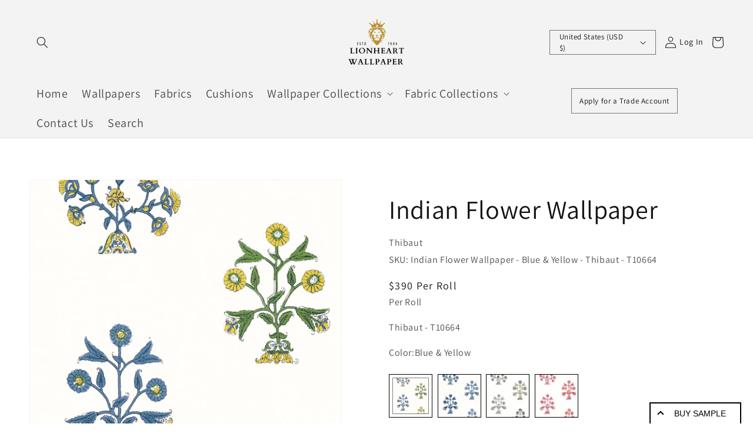

--- FILE ---
content_type: text/html; charset=utf-8
request_url: https://www.lionheartwallpaper.com/products/indian-flower-wallpaper
body_size: 70604
content:
<!doctype html>
<html class="no-js" lang="en">
  
<head>

<script>
(function() {
const url = window.location.href;
if (url.includes('?')) {
const cleanUrl = url.split('?')[0];
window.history.replaceState({}, document.title, cleanUrl);
}
})();
</script>
 
  <!-- Global site tag (gtag.js) - Google Ads: 10849717070 -->
<script async src="https://www.googletagmanager.com/gtag/js?id=AW-10849717070"></script>
<script>
  window.dataLayer = window.dataLayer || [];
  function gtag(){dataLayer.push(arguments);}
  gtag('js', new Date());

  gtag('config', 'AW-10849717070');
</script> 
  <meta name="facebook-domain-verification" content="mwbbq6y2i1l8wnw33ckqqwh92hfwqx" />
    
<!--     Global site tag (gtag.js) - Google Analytics -->
    
<script async src="https://www.googletagmanager.com/gtag/js?id=G-0D1BKFSDX1"></script>
<script>
  window.dataLayer = window.dataLayer || [];
  function gtag(){dataLayer.push(arguments);}
  gtag('js', new Date());

  gtag('config', 'G-0D1BKFSDX1');
</script>
    
    
    <meta charset="utf-8">
    <meta http-equiv="X-UA-Compatible" content="IE=edge">
    <meta name="viewport" content="width=device-width,initial-scale=1">
    <meta name="theme-color" content="">
    <link rel="canonical" href="https://www.lionheartwallpaper.com/products/indian-flower-wallpaper">
    <link rel="preconnect" href="https://cdn.shopify.com" crossorigin><link rel="icon" type="image/png" href="//www.lionheartwallpaper.com/cdn/shop/files/Lion_32x32.png?v=1653488253"><link rel="preconnect" href="https://fonts.shopifycdn.com" crossorigin><title>
      Indian Flower Wallpaper
&ndash; Lionheart Wallpaper</title>

    
      <meta name="description" content="Indian Flower Wallpaper by Thibaut. Indian Flower wallpaper from Thibaut&#39;s Ceylan collection features stylized floral motifs inspired by Indian Panel designs.">
    

    

<meta property="og:site_name" content="Lionheart Wallpaper">
<meta property="og:url" content="https://www.lionheartwallpaper.com/products/indian-flower-wallpaper">
<meta property="og:title" content="Indian Flower Wallpaper">
<meta property="og:type" content="product">
<meta property="og:description" content="Indian Flower Wallpaper by Thibaut. Indian Flower wallpaper from Thibaut&#39;s Ceylan collection features stylized floral motifs inspired by Indian Panel designs."><meta property="og:image" content="http://www.lionheartwallpaper.com/cdn/shop/files/T10664-1-WALLPAPER_8b27eecb-98cb-4d9a-b4ae-f1fab4c0db92.jpg?v=1758190279">
  <meta property="og:image:secure_url" content="https://www.lionheartwallpaper.com/cdn/shop/files/T10664-1-WALLPAPER_8b27eecb-98cb-4d9a-b4ae-f1fab4c0db92.jpg?v=1758190279">
  <meta property="og:image:width" content="2500">
  <meta property="og:image:height" content="2500"><meta property="og:price:amount" content="390">
  <meta property="og:price:currency" content="USD"><meta name="twitter:card" content="summary_large_image">
<meta name="twitter:title" content="Indian Flower Wallpaper">
<meta name="twitter:description" content="Indian Flower Wallpaper by Thibaut. Indian Flower wallpaper from Thibaut&#39;s Ceylan collection features stylized floral motifs inspired by Indian Panel designs.">


    <script src="//www.lionheartwallpaper.com/cdn/shop/t/40/assets/global.js?v=104516304306277035851755086989" defer="defer"></script>
    
    <script>window.performance && window.performance.mark && window.performance.mark('shopify.content_for_header.start');</script><meta name="google-site-verification" content="TEQ7ecrgi_OWFr62CieDMhQU9jfFpb3o_H54V_vIPYc">
<meta id="shopify-digital-wallet" name="shopify-digital-wallet" content="/64496664810/digital_wallets/dialog">
<link rel="alternate" type="application/json+oembed" href="https://www.lionheartwallpaper.com/products/indian-flower-wallpaper.oembed">
<script async="async" src="/checkouts/internal/preloads.js?locale=en-US"></script>
<script id="shopify-features" type="application/json">{"accessToken":"f6f61118c0095a31820391d721335457","betas":["rich-media-storefront-analytics"],"domain":"www.lionheartwallpaper.com","predictiveSearch":true,"shopId":64496664810,"locale":"en"}</script>
<script>var Shopify = Shopify || {};
Shopify.shop = "lionheartwallpaper-com.myshopify.com";
Shopify.locale = "en";
Shopify.currency = {"active":"USD","rate":"1.0"};
Shopify.country = "US";
Shopify.theme = {"name":"websensepro Copy of Bigfolio.Co | new changes | 25","id":180008091939,"schema_name":"Focus","schema_version":"2.0","theme_store_id":null,"role":"main"};
Shopify.theme.handle = "null";
Shopify.theme.style = {"id":null,"handle":null};
Shopify.cdnHost = "www.lionheartwallpaper.com/cdn";
Shopify.routes = Shopify.routes || {};
Shopify.routes.root = "/";</script>
<script type="module">!function(o){(o.Shopify=o.Shopify||{}).modules=!0}(window);</script>
<script>!function(o){function n(){var o=[];function n(){o.push(Array.prototype.slice.apply(arguments))}return n.q=o,n}var t=o.Shopify=o.Shopify||{};t.loadFeatures=n(),t.autoloadFeatures=n()}(window);</script>
<script id="shop-js-analytics" type="application/json">{"pageType":"product"}</script>
<script defer="defer" async type="module" src="//www.lionheartwallpaper.com/cdn/shopifycloud/shop-js/modules/v2/client.init-shop-cart-sync_IZsNAliE.en.esm.js"></script>
<script defer="defer" async type="module" src="//www.lionheartwallpaper.com/cdn/shopifycloud/shop-js/modules/v2/chunk.common_0OUaOowp.esm.js"></script>
<script type="module">
  await import("//www.lionheartwallpaper.com/cdn/shopifycloud/shop-js/modules/v2/client.init-shop-cart-sync_IZsNAliE.en.esm.js");
await import("//www.lionheartwallpaper.com/cdn/shopifycloud/shop-js/modules/v2/chunk.common_0OUaOowp.esm.js");

  window.Shopify.SignInWithShop?.initShopCartSync?.({"fedCMEnabled":true,"windoidEnabled":true});

</script>
<script>(function() {
  var isLoaded = false;
  function asyncLoad() {
    if (isLoaded) return;
    isLoaded = true;
    var urls = ["https:\/\/product-samples.herokuapp.com\/complied\/main.min.js?shop=lionheartwallpaper-com.myshopify.com","https:\/\/googlereview.gropulse.com\/get_widget?shop=lionheartwallpaper-com.myshopify.com","https:\/\/static2.rapidsearch.dev\/resultpage.js?shop=lionheartwallpaper-com.myshopify.com"];
    for (var i = 0; i < urls.length; i++) {
      var s = document.createElement('script');
      s.type = 'text/javascript';
      s.async = true;
      s.src = urls[i];
      var x = document.getElementsByTagName('script')[0];
      x.parentNode.insertBefore(s, x);
    }
  };
  if(window.attachEvent) {
    window.attachEvent('onload', asyncLoad);
  } else {
    window.addEventListener('load', asyncLoad, false);
  }
})();</script>
<script id="__st">var __st={"a":64496664810,"offset":0,"reqid":"2baf2cda-7150-4a28-9901-e92c289f0f3b-1768423616","pageurl":"www.lionheartwallpaper.com\/products\/indian-flower-wallpaper","u":"ab315c472663","p":"product","rtyp":"product","rid":9999858401571};</script>
<script>window.ShopifyPaypalV4VisibilityTracking = true;</script>
<script id="form-persister">!function(){'use strict';const t='contact',e='new_comment',n=[[t,t],['blogs',e],['comments',e],[t,'customer']],o='password',r='form_key',c=['recaptcha-v3-token','g-recaptcha-response','h-captcha-response',o],s=()=>{try{return window.sessionStorage}catch{return}},i='__shopify_v',u=t=>t.elements[r],a=function(){const t=[...n].map((([t,e])=>`form[action*='/${t}']:not([data-nocaptcha='true']) input[name='form_type'][value='${e}']`)).join(',');var e;return e=t,()=>e?[...document.querySelectorAll(e)].map((t=>t.form)):[]}();function m(t){const e=u(t);a().includes(t)&&(!e||!e.value)&&function(t){try{if(!s())return;!function(t){const e=s();if(!e)return;const n=u(t);if(!n)return;const o=n.value;o&&e.removeItem(o)}(t);const e=Array.from(Array(32),(()=>Math.random().toString(36)[2])).join('');!function(t,e){u(t)||t.append(Object.assign(document.createElement('input'),{type:'hidden',name:r})),t.elements[r].value=e}(t,e),function(t,e){const n=s();if(!n)return;const r=[...t.querySelectorAll(`input[type='${o}']`)].map((({name:t})=>t)),u=[...c,...r],a={};for(const[o,c]of new FormData(t).entries())u.includes(o)||(a[o]=c);n.setItem(e,JSON.stringify({[i]:1,action:t.action,data:a}))}(t,e)}catch(e){console.error('failed to persist form',e)}}(t)}const f=t=>{if('true'===t.dataset.persistBound)return;const e=function(t,e){const n=function(t){return'function'==typeof t.submit?t.submit:HTMLFormElement.prototype.submit}(t).bind(t);return function(){let t;return()=>{t||(t=!0,(()=>{try{e(),n()}catch(t){(t=>{console.error('form submit failed',t)})(t)}})(),setTimeout((()=>t=!1),250))}}()}(t,(()=>{m(t)}));!function(t,e){if('function'==typeof t.submit&&'function'==typeof e)try{t.submit=e}catch{}}(t,e),t.addEventListener('submit',(t=>{t.preventDefault(),e()})),t.dataset.persistBound='true'};!function(){function t(t){const e=(t=>{const e=t.target;return e instanceof HTMLFormElement?e:e&&e.form})(t);e&&m(e)}document.addEventListener('submit',t),document.addEventListener('DOMContentLoaded',(()=>{const e=a();for(const t of e)f(t);var n;n=document.body,new window.MutationObserver((t=>{for(const e of t)if('childList'===e.type&&e.addedNodes.length)for(const t of e.addedNodes)1===t.nodeType&&'FORM'===t.tagName&&a().includes(t)&&f(t)})).observe(n,{childList:!0,subtree:!0,attributes:!1}),document.removeEventListener('submit',t)}))}()}();</script>
<script integrity="sha256-4kQ18oKyAcykRKYeNunJcIwy7WH5gtpwJnB7kiuLZ1E=" data-source-attribution="shopify.loadfeatures" defer="defer" src="//www.lionheartwallpaper.com/cdn/shopifycloud/storefront/assets/storefront/load_feature-a0a9edcb.js" crossorigin="anonymous"></script>
<script data-source-attribution="shopify.dynamic_checkout.dynamic.init">var Shopify=Shopify||{};Shopify.PaymentButton=Shopify.PaymentButton||{isStorefrontPortableWallets:!0,init:function(){window.Shopify.PaymentButton.init=function(){};var t=document.createElement("script");t.src="https://www.lionheartwallpaper.com/cdn/shopifycloud/portable-wallets/latest/portable-wallets.en.js",t.type="module",document.head.appendChild(t)}};
</script>
<script data-source-attribution="shopify.dynamic_checkout.buyer_consent">
  function portableWalletsHideBuyerConsent(e){var t=document.getElementById("shopify-buyer-consent"),n=document.getElementById("shopify-subscription-policy-button");t&&n&&(t.classList.add("hidden"),t.setAttribute("aria-hidden","true"),n.removeEventListener("click",e))}function portableWalletsShowBuyerConsent(e){var t=document.getElementById("shopify-buyer-consent"),n=document.getElementById("shopify-subscription-policy-button");t&&n&&(t.classList.remove("hidden"),t.removeAttribute("aria-hidden"),n.addEventListener("click",e))}window.Shopify?.PaymentButton&&(window.Shopify.PaymentButton.hideBuyerConsent=portableWalletsHideBuyerConsent,window.Shopify.PaymentButton.showBuyerConsent=portableWalletsShowBuyerConsent);
</script>
<script>
  function portableWalletsCleanup(e){e&&e.src&&console.error("Failed to load portable wallets script "+e.src);var t=document.querySelectorAll("shopify-accelerated-checkout .shopify-payment-button__skeleton, shopify-accelerated-checkout-cart .wallet-cart-button__skeleton"),e=document.getElementById("shopify-buyer-consent");for(let e=0;e<t.length;e++)t[e].remove();e&&e.remove()}function portableWalletsNotLoadedAsModule(e){e instanceof ErrorEvent&&"string"==typeof e.message&&e.message.includes("import.meta")&&"string"==typeof e.filename&&e.filename.includes("portable-wallets")&&(window.removeEventListener("error",portableWalletsNotLoadedAsModule),window.Shopify.PaymentButton.failedToLoad=e,"loading"===document.readyState?document.addEventListener("DOMContentLoaded",window.Shopify.PaymentButton.init):window.Shopify.PaymentButton.init())}window.addEventListener("error",portableWalletsNotLoadedAsModule);
</script>

<script type="module" src="https://www.lionheartwallpaper.com/cdn/shopifycloud/portable-wallets/latest/portable-wallets.en.js" onError="portableWalletsCleanup(this)" crossorigin="anonymous"></script>
<script nomodule>
  document.addEventListener("DOMContentLoaded", portableWalletsCleanup);
</script>

<link id="shopify-accelerated-checkout-styles" rel="stylesheet" media="screen" href="https://www.lionheartwallpaper.com/cdn/shopifycloud/portable-wallets/latest/accelerated-checkout-backwards-compat.css" crossorigin="anonymous">
<style id="shopify-accelerated-checkout-cart">
        #shopify-buyer-consent {
  margin-top: 1em;
  display: inline-block;
  width: 100%;
}

#shopify-buyer-consent.hidden {
  display: none;
}

#shopify-subscription-policy-button {
  background: none;
  border: none;
  padding: 0;
  text-decoration: underline;
  font-size: inherit;
  cursor: pointer;
}

#shopify-subscription-policy-button::before {
  box-shadow: none;
}

      </style>
<script id="sections-script" data-sections="main-product,product-recommendations,header,footer" defer="defer" src="//www.lionheartwallpaper.com/cdn/shop/t/40/compiled_assets/scripts.js?66775"></script>
<script>window.performance && window.performance.mark && window.performance.mark('shopify.content_for_header.end');</script>


    <style data-shopify>
      @font-face {
  font-family: Assistant;
  font-weight: 400;
  font-style: normal;
  font-display: swap;
  src: url("//www.lionheartwallpaper.com/cdn/fonts/assistant/assistant_n4.9120912a469cad1cc292572851508ca49d12e768.woff2") format("woff2"),
       url("//www.lionheartwallpaper.com/cdn/fonts/assistant/assistant_n4.6e9875ce64e0fefcd3f4446b7ec9036b3ddd2985.woff") format("woff");
}

      @font-face {
  font-family: Assistant;
  font-weight: 700;
  font-style: normal;
  font-display: swap;
  src: url("//www.lionheartwallpaper.com/cdn/fonts/assistant/assistant_n7.bf44452348ec8b8efa3aa3068825305886b1c83c.woff2") format("woff2"),
       url("//www.lionheartwallpaper.com/cdn/fonts/assistant/assistant_n7.0c887fee83f6b3bda822f1150b912c72da0f7b64.woff") format("woff");
}

      
      
      @font-face {
  font-family: Assistant;
  font-weight: 400;
  font-style: normal;
  font-display: swap;
  src: url("//www.lionheartwallpaper.com/cdn/fonts/assistant/assistant_n4.9120912a469cad1cc292572851508ca49d12e768.woff2") format("woff2"),
       url("//www.lionheartwallpaper.com/cdn/fonts/assistant/assistant_n4.6e9875ce64e0fefcd3f4446b7ec9036b3ddd2985.woff") format("woff");
}


      :root {
        --font-body-family: Assistant, sans-serif;
        --font-body-style: normal;
        --font-body-weight: 400;

        --font-heading-family: Assistant, sans-serif;
        --font-heading-style: normal;
        --font-heading-weight: 400;

        --font-body-scale: 1.0;
        --font-heading-scale: 1.1;

        --color-base-text: 18, 18, 18;
        --color-base-background-1: 255, 255, 255;
        --color-base-background-2: 243, 243, 243;
        --color-base-solid-button-labels: 255, 255, 255;
        --color-base-outline-button-labels: 18, 18, 18;
        --color-base-accent-1: 18, 18, 18;
        --color-base-accent-2: 51, 79, 180;
        --payment-terms-background-color: #FFFFFF;

        --gradient-base-background-1: #FFFFFF;
        --gradient-base-background-2: #F3F3F3;
        --gradient-base-accent-1: #121212;
        --gradient-base-accent-2: #334FB4;

        --page-width: 160rem;
        --page-width-margin: 2rem;
      }

      *,
      *::before,
      *::after {
        box-sizing: inherit;
      }

      html {
        box-sizing: border-box;
        font-size: calc(var(--font-body-scale) * 62.5%);
        height: 100%;
      }

      body {
        display: grid;
        grid-template-rows: auto auto 1fr auto;
        grid-template-columns: 100%;
        min-height: 100%;
        margin: 0;
        font-size: 1.5rem;
        letter-spacing: 0.06rem;
        line-height: calc(1 + 0.8 / var(--font-body-scale));
        font-family: var(--font-body-family);
        font-style: var(--font-body-style);
        font-weight: var(--font-body-weight);
      }

      @media screen and (min-width: 750px) {
        body {
          font-size: 1.6rem;
        }
      }
    </style>
<link rel="preload" as="font" href="//www.lionheartwallpaper.com/cdn/fonts/assistant/assistant_n4.9120912a469cad1cc292572851508ca49d12e768.woff2" type="font/woff2" crossorigin><link rel="preload" as="font" href="//www.lionheartwallpaper.com/cdn/fonts/assistant/assistant_n4.9120912a469cad1cc292572851508ca49d12e768.woff2" type="font/woff2" crossorigin><link rel="stylesheet" href="//www.lionheartwallpaper.com/cdn/shop/t/40/assets/component-predictive-search.css?v=10425135875555615991755073012" media="print" onload="this.media='all'"><link href="//www.lionheartwallpaper.com/cdn/shop/t/40/assets/base.css?v=184350614646802970651755095140" rel="stylesheet" type="text/css" media="all" />

      <script src="//www.lionheartwallpaper.com/cdn/shop/t/40/assets/jquery.min.js?v=110243495972647141121755073012" type="text/javascript"></script>

<script>
//   	window.lazySizesConfig = window.lazySizesConfig || {};
//     lazySizesConfig.loadMode = 1;
//     window.lazySizesConfig.init = false;
//     lazySizes.init
  
//     window.ajax_cart = "";
    window.money_format = "${{amount_no_decimals}}";//"${{amount_no_decimals}}";
    window.shop_currency = "USD";
//     window.show_multiple_currencies = ;
//     window.use_color_swatch = ;
//     window.color_swatch_style = "";
//     window.enable_sidebar_multiple_choice = ;
    window.file_url = "//www.lionheartwallpaper.com/cdn/shop/files/?66775";
    window.asset_url = "";
    window.router = "";
//     window.swatch_recently = "";
//     window.layout_style = "";
//     window.product_style = "";
    
    window.inventory_text = {
        in_stock: "Translation missing: en.products.product.in_stock",
        many_in_stock: "Translation missing: en.products.product.many_in_stock",
        out_of_stock: "Translation missing: en.products.product.out_of_stock",
        add_to_cart: "Buy",
        add_all_to_cart: "Translation missing: en.products.product.add_all_to_cart",
        sold_out: "Sold out",
        select_options : "Translation missing: en.products.product.select_options",
        unavailable: "Unavailable",
        view_all_collection: "Translation missing: en.collections.general.view_all_collection",
        no_more_product: "Translation missing: en.collections.general.no_more_product",
        show_options: "Translation missing: en.products.product.show_options",
        hide_options: "Translation missing: en.products.product.hide_options",
        adding : "Translation missing: en.products.product.adding",
        thank_you : "Translation missing: en.products.product.thank_you",
        add_more : "Translation missing: en.products.product.add_more",
        cart_feedback : "Translation missing: en.products.product.cart_feedback",
        add_wishlist : "Translation missing: en.wishlist.general.add_to_wishlist",
        remove_wishlist : "Translation missing: en.wishlist.general.remove_wishlist",
        previous: "Translation missing: en.collections.toolbar.previous",
        next: "Translation missing: en.collections.toolbar.next",
      	pre_order : "Translation missing: en.products.product.pre_order",
        hotStock: "Translation missing: en.products.product.stock_hot",
        view_more: "Translation missing: en.collections.sidebar.view_more",
        view_less : "Translation missing: en.collections.sidebar.view_less",
        days : "Translation missing: en.general.count_down.days",
        hours : "Translation missing: en.general.count_down.hours",
        mins : "Translation missing: en.general.count_down.mins",
        secs : "Translation missing: en.general.count_down.secs",

        customlabel: "Translation missing: en.products.product.custom_label",
        newlabel: "Translation missing: en.products.product.new_label",
        salelabel: "Translation missing: en.products.product.sale",
        soldoutlabel: "Sold out",
        bundlelabel: "Translation missing: en.products.product.bundle_label",

        message_compare : "Translation missing: en.compare.general.message",
        message_iscart : "Translation missing: en.compare.general.iscart",

        add_compare : "Translation missing: en.compare.general.add_to_compare",
        remove_compare : "Translation missing: en.compare.general.remove_compare",
        remove: "Translation missing: en.cart.general.remove",
    };
//     window.multi_lang = ;
//     window.infinity_scroll_feature = ;
//     window.newsletter_popup = ;
    window.option_ptoduct1 = "size";
    window.option_ptoduct2 = "color";
    window.option_ptoduct3 = "option 3"

    /* Free Shipping Message */
//     window.free_shipping_color1 = "";  
//     window.free_shipping_color2 = "";
//     window.free_shipping_color3 = "";
//     window.free_shipping_price = 0;
//     window.free_shipping_text = {
//         free_shipping_message_1: "Translation missing: en.cart.general.free_shipping_message_1",
//         free_shipping_message_2:"Translation missing: en.cart.general.free_shipping_message_2",
//         free_shipping_message_3: "Translation missing: en.cart.general.free_shipping_message_3",
//         free_shipping_message_4: "Translation missing: en.cart.general.free_shipping_message_4",
//         free_shipping_1: "Translation missing: en.cart.general.free_shipping_1",
//         free_shipping_2: "Translation missing: en.cart.general.free_shipping_2",
//     }

</script>
    	

	  <script>
   			 window.page = { default: {} };
	  </script>
  
    <script>document.documentElement.className = document.documentElement.className.replace('no-js', 'js');
    if (Shopify.designMode) {
      document.documentElement.classList.add('shopify-design-mode');
    }
    </script>
     

  <script src="//www.lionheartwallpaper.com/cdn/shop/t/40/assets/variable-products.js?v=52682233813632449501755073012" type="text/javascript" defer></script>

  
  <script src="//www.lionheartwallpaper.com/cdn/shop/t/40/assets/variable-products.js?v=52682233813632449501755073012" type="text/javascript" defer></script>

  <script>
var ConveyThis_Initializer = class{
	
	static init(params){
		// console.log(params);
		if (typeof params.api_key === "undefined" || params.api_key.length == 0){
			alert("ConveyThis Error: Api key is not specified");
			return;
		}

		let query = "api_key="+params.api_key;
		if (typeof params.is_shopify !== "undefined")
			query += "&is_shopify="+params.is_shopify;
	
		var xhttp = new XMLHttpRequest();

		xhttp.open( 'GET', 'https://app.conveythis.com/code/get/?'+query, true );

		xhttp.onreadystatechange = function() {

			if( xhttp.readyState == 4 && xhttp.status == 200 ) {
				var meta = document.createElement('meta');

				if( xhttp.responseText ) {
					
					let response = JSON.parse(xhttp.responseText);
					// console.log(response);
					if(response.code) {
						ConveyThis_Initializer.insertCode(response.code);
					}
				}
			}
		}
		xhttp.send(query);
	}

	static insertCode(code){

		let element = document.createElement("div");
		element.innerHTML = code;

		let children = element.childNodes;
		// console.log(children);
		
		children.forEach(function(child){
			//console.log(child);
			if(child.nodeName.toUpperCase() == "SCRIPT"){
				let tempScript = document.createElement('script');
				
				if(child.src){
					tempScript.src = child.src;
				}else{
					tempScript.innerHTML = child.innerHTML;
				}
				tempScript.type = "text/javascript";
				document.body.appendChild(tempScript); 
			}else{
				//console.log("no Scr");
				
				if(child.textContent.trim().length > 0 || child.nodeType == 1)
					document.body.appendChild(child); 
			}
		});
	}

};
ConveyThis_Initializer.init({api_key: "pub_b499f06224ced75aac17941ca2c42b98", is_shopify: 1});

</script>
<!-- Google tag (gtag.js) -->
<script async src="https://www.googletagmanager.com/gtag/js?id=G-18CLNFFJBW"></script>
<script>
  window.dataLayer = window.dataLayer || [];
  function gtag(){dataLayer.push(arguments);}
  gtag('js', new Date());

  gtag('config', 'G-18CLNFFJBW');
</script><script id="samples-button-template" type="text/template">
  
    <div class="product-samples-button-wrap">
      <button type="button" class="product-samples-button" product-samples-button>{{ text.button }}</button>
    </div>
  
</script>

<script id="samples-widget-template" type="text/template">
  
    <div class="product-samples-widget" data-samples-widget>
      <div class="product-samples-widget__modal">
        <button class="product-samples-widget__close" data-samples-widget-close>Close</button>
        <div class="product-samples-widget__content">
          <div class="product-samples-widget__text">
            <h3>{{ text.box_title }}</h3>
            <p>{{ text.box_description }}</p>
          </div>
          <div class="product-samples-widget__list">
            <div class="product-samples-widget__grid" data-samples-widget-grid>
              {% if samples.size > 0 %}
                {% for item in samples %}
                  <div class="product-samples-item">
                    <div class="product-samples-item__inner">
                      <a href="#" class="product-samples-item__remove" data-sample-id='{{ item.selectedVariant }}' data-samples-widget-remove>Remove</a>
                      <figure class="product-samples-item__image" style="background-image: url({{ item.sample_image | img_url: 'large' }})"></figure>
                    </div>
                  </div>
                {% endfor %}
              {% endif %}
              {% if samples.size < 5 %}
                {% assign placeholder_count = 5 | minus: samples.size %}
                {% for i in (1..placeholder_count) %}
                  <div class="product-samples-placeholder" data-samples-placeholder><span>{{ text.box_item_placeholder }}</span></div>
                {% endfor %}
              {% endif %}
            </div>
          </div>
          <div class="product-samples-widget__button">
            <button class="product-samples-widget__checkout" data-samples-widget-checkout>{{ text.box_button }}</button>
          </div>
        </div>
      </div>
      <button class="product-samples-widget__trigger" data-samples-widget-trigger>
        {{ text.box_trigger }}{% if samples.size > 0 %} ({{ samples.size }}){% endif %}
      </button>
    </div>
  
</script>

<script id="samples-modal-template" type="text/template">
  
    <div class="product-samples-modal" role="dialog" data-samples-modal>
      <div class="product-samples-modal__inner">
        <button class="product-samples-modal__close" data-samples-modal-close>Close</button>
        <div class="product-samples-modal__box">
          <p>{{ text.modal_text }}</p>
        </div>
      </div>
    </div>
  
</script><script src="https://product-samples.herokuapp.com/complied/main.min.js?shop=lionheartwallpaper-com.myshopify.com"></script>
  <link href="https://product-samples.herokuapp.com/complied/main.min.css" rel="stylesheet" type="text/css" media="all" />
  


  <script type="text/javascript">
    window.RapidSearchAdmin = false;
  </script>


<!-- BEGIN app block: shopify://apps/judge-me-reviews/blocks/judgeme_core/61ccd3b1-a9f2-4160-9fe9-4fec8413e5d8 --><!-- Start of Judge.me Core -->






<link rel="dns-prefetch" href="https://cdnwidget.judge.me">
<link rel="dns-prefetch" href="https://cdn.judge.me">
<link rel="dns-prefetch" href="https://cdn1.judge.me">
<link rel="dns-prefetch" href="https://api.judge.me">

<script data-cfasync='false' class='jdgm-settings-script'>window.jdgmSettings={"pagination":5,"disable_web_reviews":false,"badge_no_review_text":"No reviews","badge_n_reviews_text":"{{ n }} review/reviews","badge_star_color":"#0087FF","hide_badge_preview_if_no_reviews":true,"badge_hide_text":false,"enforce_center_preview_badge":false,"widget_title":"Customer Reviews","widget_open_form_text":"Write a review","widget_close_form_text":"Cancel review","widget_refresh_page_text":"Refresh page","widget_summary_text":"Based on {{ number_of_reviews }} review/reviews","widget_no_review_text":"Be the first to write a review","widget_name_field_text":"Display name","widget_verified_name_field_text":"Verified Name (public)","widget_name_placeholder_text":"Display name","widget_required_field_error_text":"This field is required.","widget_email_field_text":"Email address","widget_verified_email_field_text":"Verified Email (private, can not be edited)","widget_email_placeholder_text":"Your email address","widget_email_field_error_text":"Please enter a valid email address.","widget_rating_field_text":"Rating","widget_review_title_field_text":"Review Title","widget_review_title_placeholder_text":"Give your review a title","widget_review_body_field_text":"Review content","widget_review_body_placeholder_text":"Start writing here...","widget_pictures_field_text":"Picture/Video (optional)","widget_submit_review_text":"Submit Review","widget_submit_verified_review_text":"Submit Verified Review","widget_submit_success_msg_with_auto_publish":"Thank you! Please refresh the page in a few moments to see your review. You can remove or edit your review by logging into \u003ca href='https://judge.me/login' target='_blank' rel='nofollow noopener'\u003eJudge.me\u003c/a\u003e","widget_submit_success_msg_no_auto_publish":"Thank you! Your review will be published as soon as it is approved by the shop admin. You can remove or edit your review by logging into \u003ca href='https://judge.me/login' target='_blank' rel='nofollow noopener'\u003eJudge.me\u003c/a\u003e","widget_show_default_reviews_out_of_total_text":"Showing {{ n_reviews_shown }} out of {{ n_reviews }} reviews.","widget_show_all_link_text":"Show all","widget_show_less_link_text":"Show less","widget_author_said_text":"{{ reviewer_name }} said:","widget_days_text":"{{ n }} days ago","widget_weeks_text":"{{ n }} week/weeks ago","widget_months_text":"{{ n }} month/months ago","widget_years_text":"{{ n }} year/years ago","widget_yesterday_text":"Yesterday","widget_today_text":"Today","widget_replied_text":"\u003e\u003e {{ shop_name }} replied:","widget_read_more_text":"Read more","widget_reviewer_name_as_initial":"","widget_rating_filter_color":"#fbcd0a","widget_rating_filter_see_all_text":"See all reviews","widget_sorting_most_recent_text":"Most Recent","widget_sorting_highest_rating_text":"Highest Rating","widget_sorting_lowest_rating_text":"Lowest Rating","widget_sorting_with_pictures_text":"Only Pictures","widget_sorting_most_helpful_text":"Most Helpful","widget_open_question_form_text":"Ask a question","widget_reviews_subtab_text":"Reviews","widget_questions_subtab_text":"Questions","widget_question_label_text":"Question","widget_answer_label_text":"Answer","widget_question_placeholder_text":"Write your question here","widget_submit_question_text":"Submit Question","widget_question_submit_success_text":"Thank you for your question! We will notify you once it gets answered.","widget_star_color":"#0087FF","verified_badge_text":"Verified","verified_badge_bg_color":"","verified_badge_text_color":"","verified_badge_placement":"left-of-reviewer-name","widget_review_max_height":"","widget_hide_border":false,"widget_social_share":false,"widget_thumb":false,"widget_review_location_show":false,"widget_location_format":"","all_reviews_include_out_of_store_products":true,"all_reviews_out_of_store_text":"(out of store)","all_reviews_pagination":100,"all_reviews_product_name_prefix_text":"about","enable_review_pictures":true,"enable_question_anwser":false,"widget_theme":"default","review_date_format":"mm/dd/yyyy","default_sort_method":"most-recent","widget_product_reviews_subtab_text":"Product Reviews","widget_shop_reviews_subtab_text":"Shop Reviews","widget_other_products_reviews_text":"Reviews for other products","widget_store_reviews_subtab_text":"Store reviews","widget_no_store_reviews_text":"This store hasn't received any reviews yet","widget_web_restriction_product_reviews_text":"This product hasn't received any reviews yet","widget_no_items_text":"No items found","widget_show_more_text":"Show more","widget_write_a_store_review_text":"Write a Store Review","widget_other_languages_heading":"Reviews in Other Languages","widget_translate_review_text":"Translate review to {{ language }}","widget_translating_review_text":"Translating...","widget_show_original_translation_text":"Show original ({{ language }})","widget_translate_review_failed_text":"Review couldn't be translated.","widget_translate_review_retry_text":"Retry","widget_translate_review_try_again_later_text":"Try again later","show_product_url_for_grouped_product":false,"widget_sorting_pictures_first_text":"Pictures First","show_pictures_on_all_rev_page_mobile":false,"show_pictures_on_all_rev_page_desktop":false,"floating_tab_hide_mobile_install_preference":false,"floating_tab_button_name":"★ Reviews","floating_tab_title":"Let customers speak for us","floating_tab_button_color":"","floating_tab_button_background_color":"","floating_tab_url":"","floating_tab_url_enabled":false,"floating_tab_tab_style":"text","all_reviews_text_badge_text":"Customers rate us {{ shop.metafields.judgeme.all_reviews_rating | round: 1 }}/5 based on {{ shop.metafields.judgeme.all_reviews_count }} reviews.","all_reviews_text_badge_text_branded_style":"{{ shop.metafields.judgeme.all_reviews_rating | round: 1 }} out of 5 stars based on {{ shop.metafields.judgeme.all_reviews_count }} reviews","is_all_reviews_text_badge_a_link":false,"show_stars_for_all_reviews_text_badge":false,"all_reviews_text_badge_url":"","all_reviews_text_style":"branded","all_reviews_text_color_style":"judgeme_brand_color","all_reviews_text_color":"#108474","all_reviews_text_show_jm_brand":true,"featured_carousel_show_header":true,"featured_carousel_title":"Let customers speak for us","testimonials_carousel_title":"Customers are saying","videos_carousel_title":"Real customer stories","cards_carousel_title":"Customers are saying","featured_carousel_count_text":"from {{ n }} reviews","featured_carousel_add_link_to_all_reviews_page":false,"featured_carousel_url":"","featured_carousel_show_images":true,"featured_carousel_autoslide_interval":5,"featured_carousel_arrows_on_the_sides":false,"featured_carousel_height":250,"featured_carousel_width":80,"featured_carousel_image_size":0,"featured_carousel_image_height":250,"featured_carousel_arrow_color":"#F4CECE","verified_count_badge_style":"branded","verified_count_badge_orientation":"horizontal","verified_count_badge_color_style":"judgeme_brand_color","verified_count_badge_color":"#108474","is_verified_count_badge_a_link":false,"verified_count_badge_url":"","verified_count_badge_show_jm_brand":true,"widget_rating_preset_default":5,"widget_first_sub_tab":"product-reviews","widget_show_histogram":true,"widget_histogram_use_custom_color":false,"widget_pagination_use_custom_color":false,"widget_star_use_custom_color":false,"widget_verified_badge_use_custom_color":false,"widget_write_review_use_custom_color":false,"picture_reminder_submit_button":"Upload Pictures","enable_review_videos":false,"mute_video_by_default":false,"widget_sorting_videos_first_text":"Videos First","widget_review_pending_text":"Pending","featured_carousel_items_for_large_screen":3,"social_share_options_order":"Facebook,Twitter","remove_microdata_snippet":true,"disable_json_ld":false,"enable_json_ld_products":false,"preview_badge_show_question_text":false,"preview_badge_no_question_text":"No questions","preview_badge_n_question_text":"{{ number_of_questions }} question/questions","qa_badge_show_icon":false,"qa_badge_position":"same-row","remove_judgeme_branding":false,"widget_add_search_bar":false,"widget_search_bar_placeholder":"Search","widget_sorting_verified_only_text":"Verified only","featured_carousel_theme":"default","featured_carousel_show_rating":true,"featured_carousel_show_title":true,"featured_carousel_show_body":true,"featured_carousel_show_date":false,"featured_carousel_show_reviewer":true,"featured_carousel_show_product":false,"featured_carousel_header_background_color":"#108474","featured_carousel_header_text_color":"#ffffff","featured_carousel_name_product_separator":"reviewed","featured_carousel_full_star_background":"#108474","featured_carousel_empty_star_background":"#dadada","featured_carousel_vertical_theme_background":"#f9fafb","featured_carousel_verified_badge_enable":true,"featured_carousel_verified_badge_color":"#108474","featured_carousel_border_style":"round","featured_carousel_review_line_length_limit":3,"featured_carousel_more_reviews_button_text":"Read more reviews","featured_carousel_view_product_button_text":"View product","all_reviews_page_load_reviews_on":"scroll","all_reviews_page_load_more_text":"Load More Reviews","disable_fb_tab_reviews":false,"enable_ajax_cdn_cache":false,"widget_advanced_speed_features":5,"widget_public_name_text":"displayed publicly like","default_reviewer_name":"John Smith","default_reviewer_name_has_non_latin":true,"widget_reviewer_anonymous":"Anonymous","medals_widget_title":"Judge.me Review Medals","medals_widget_background_color":"#f9fafb","medals_widget_position":"footer_all_pages","medals_widget_border_color":"#f9fafb","medals_widget_verified_text_position":"left","medals_widget_use_monochromatic_version":false,"medals_widget_elements_color":"#108474","show_reviewer_avatar":true,"widget_invalid_yt_video_url_error_text":"Not a YouTube video URL","widget_max_length_field_error_text":"Please enter no more than {0} characters.","widget_show_country_flag":false,"widget_show_collected_via_shop_app":true,"widget_verified_by_shop_badge_style":"light","widget_verified_by_shop_text":"Verified by Shop","widget_show_photo_gallery":false,"widget_load_with_code_splitting":true,"widget_ugc_install_preference":false,"widget_ugc_title":"Made by us, Shared by you","widget_ugc_subtitle":"Tag us to see your picture featured in our page","widget_ugc_arrows_color":"#ffffff","widget_ugc_primary_button_text":"Buy Now","widget_ugc_primary_button_background_color":"#108474","widget_ugc_primary_button_text_color":"#ffffff","widget_ugc_primary_button_border_width":"0","widget_ugc_primary_button_border_style":"none","widget_ugc_primary_button_border_color":"#108474","widget_ugc_primary_button_border_radius":"25","widget_ugc_secondary_button_text":"Load More","widget_ugc_secondary_button_background_color":"#ffffff","widget_ugc_secondary_button_text_color":"#108474","widget_ugc_secondary_button_border_width":"2","widget_ugc_secondary_button_border_style":"solid","widget_ugc_secondary_button_border_color":"#108474","widget_ugc_secondary_button_border_radius":"25","widget_ugc_reviews_button_text":"View Reviews","widget_ugc_reviews_button_background_color":"#ffffff","widget_ugc_reviews_button_text_color":"#108474","widget_ugc_reviews_button_border_width":"2","widget_ugc_reviews_button_border_style":"solid","widget_ugc_reviews_button_border_color":"#108474","widget_ugc_reviews_button_border_radius":"25","widget_ugc_reviews_button_link_to":"judgeme-reviews-page","widget_ugc_show_post_date":true,"widget_ugc_max_width":"800","widget_rating_metafield_value_type":true,"widget_primary_color":"#394D7C","widget_enable_secondary_color":true,"widget_secondary_color":"#EDEDF5","widget_summary_average_rating_text":"{{ average_rating }} out of 5","widget_media_grid_title":"Customer photos \u0026 videos","widget_media_grid_see_more_text":"See more","widget_round_style":false,"widget_show_product_medals":true,"widget_verified_by_judgeme_text":"Verified by Judge.me","widget_show_store_medals":true,"widget_verified_by_judgeme_text_in_store_medals":"Verified by Judge.me","widget_media_field_exceed_quantity_message":"Sorry, we can only accept {{ max_media }} for one review.","widget_media_field_exceed_limit_message":"{{ file_name }} is too large, please select a {{ media_type }} less than {{ size_limit }}MB.","widget_review_submitted_text":"Review Submitted!","widget_question_submitted_text":"Question Submitted!","widget_close_form_text_question":"Cancel","widget_write_your_answer_here_text":"Write your answer here","widget_enabled_branded_link":true,"widget_show_collected_by_judgeme":true,"widget_reviewer_name_color":"","widget_write_review_text_color":"","widget_write_review_bg_color":"","widget_collected_by_judgeme_text":"collected by Judge.me","widget_pagination_type":"standard","widget_load_more_text":"Load More","widget_load_more_color":"#108474","widget_full_review_text":"Full Review","widget_read_more_reviews_text":"Read More Reviews","widget_read_questions_text":"Read Questions","widget_questions_and_answers_text":"Questions \u0026 Answers","widget_verified_by_text":"Verified by","widget_verified_text":"Verified","widget_number_of_reviews_text":"{{ number_of_reviews }} reviews","widget_back_button_text":"Back","widget_next_button_text":"Next","widget_custom_forms_filter_button":"Filters","custom_forms_style":"horizontal","widget_show_review_information":false,"how_reviews_are_collected":"How reviews are collected?","widget_show_review_keywords":false,"widget_gdpr_statement":"How we use your data: We'll only contact you about the review you left, and only if necessary. By submitting your review, you agree to Judge.me's \u003ca href='https://judge.me/terms' target='_blank' rel='nofollow noopener'\u003eterms\u003c/a\u003e, \u003ca href='https://judge.me/privacy' target='_blank' rel='nofollow noopener'\u003eprivacy\u003c/a\u003e and \u003ca href='https://judge.me/content-policy' target='_blank' rel='nofollow noopener'\u003econtent\u003c/a\u003e policies.","widget_multilingual_sorting_enabled":false,"widget_translate_review_content_enabled":false,"widget_translate_review_content_method":"manual","popup_widget_review_selection":"automatically_with_pictures","popup_widget_round_border_style":true,"popup_widget_show_title":true,"popup_widget_show_body":true,"popup_widget_show_reviewer":false,"popup_widget_show_product":true,"popup_widget_show_pictures":true,"popup_widget_use_review_picture":true,"popup_widget_show_on_home_page":true,"popup_widget_show_on_product_page":true,"popup_widget_show_on_collection_page":true,"popup_widget_show_on_cart_page":true,"popup_widget_position":"bottom_left","popup_widget_first_review_delay":5,"popup_widget_duration":5,"popup_widget_interval":5,"popup_widget_review_count":5,"popup_widget_hide_on_mobile":true,"review_snippet_widget_round_border_style":true,"review_snippet_widget_card_color":"#FFFFFF","review_snippet_widget_slider_arrows_background_color":"#FFFFFF","review_snippet_widget_slider_arrows_color":"#000000","review_snippet_widget_star_color":"#108474","show_product_variant":false,"all_reviews_product_variant_label_text":"Variant: ","widget_show_verified_branding":true,"widget_ai_summary_title":"Customers say","widget_ai_summary_disclaimer":"AI-powered review summary based on recent customer reviews","widget_show_ai_summary":false,"widget_show_ai_summary_bg":false,"widget_show_review_title_input":true,"redirect_reviewers_invited_via_email":"external_form","request_store_review_after_product_review":false,"request_review_other_products_in_order":false,"review_form_color_scheme":"default","review_form_corner_style":"square","review_form_star_color":{},"review_form_text_color":"#333333","review_form_background_color":"#ffffff","review_form_field_background_color":"#fafafa","review_form_button_color":{},"review_form_button_text_color":"#ffffff","review_form_modal_overlay_color":"#000000","review_content_screen_title_text":"How would you rate this product?","review_content_introduction_text":"We would love it if you would share a bit about your experience.","store_review_form_title_text":"How would you rate this store?","store_review_form_introduction_text":"We would love it if you would share a bit about your experience.","show_review_guidance_text":true,"one_star_review_guidance_text":"Poor","five_star_review_guidance_text":"Great","customer_information_screen_title_text":"About you","customer_information_introduction_text":"Please tell us more about you.","custom_questions_screen_title_text":"Your experience in more detail","custom_questions_introduction_text":"Here are a few questions to help us understand more about your experience.","review_submitted_screen_title_text":"Thanks for your review!","review_submitted_screen_thank_you_text":"We are processing it and it will appear on the store soon.","review_submitted_screen_email_verification_text":"Please confirm your email by clicking the link we just sent you. This helps us keep reviews authentic.","review_submitted_request_store_review_text":"Would you like to share your experience of shopping with us?","review_submitted_review_other_products_text":"Would you like to review these products?","store_review_screen_title_text":"Would you like to share your experience of shopping with us?","store_review_introduction_text":"We value your feedback and use it to improve. Please share any thoughts or suggestions you have.","reviewer_media_screen_title_picture_text":"Share a picture","reviewer_media_introduction_picture_text":"Upload a photo to support your review.","reviewer_media_screen_title_video_text":"Share a video","reviewer_media_introduction_video_text":"Upload a video to support your review.","reviewer_media_screen_title_picture_or_video_text":"Share a picture or video","reviewer_media_introduction_picture_or_video_text":"Upload a photo or video to support your review.","reviewer_media_youtube_url_text":"Paste your Youtube URL here","advanced_settings_next_step_button_text":"Next","advanced_settings_close_review_button_text":"Close","modal_write_review_flow":false,"write_review_flow_required_text":"Required","write_review_flow_privacy_message_text":"We respect your privacy.","write_review_flow_anonymous_text":"Post review as anonymous","write_review_flow_visibility_text":"This won't be visible to other customers.","write_review_flow_multiple_selection_help_text":"Select as many as you like","write_review_flow_single_selection_help_text":"Select one option","write_review_flow_required_field_error_text":"This field is required","write_review_flow_invalid_email_error_text":"Please enter a valid email address","write_review_flow_max_length_error_text":"Max. {{ max_length }} characters.","write_review_flow_media_upload_text":"\u003cb\u003eClick to upload\u003c/b\u003e or drag and drop","write_review_flow_gdpr_statement":"We'll only contact you about your review if necessary. By submitting your review, you agree to our \u003ca href='https://judge.me/terms' target='_blank' rel='nofollow noopener'\u003eterms and conditions\u003c/a\u003e and \u003ca href='https://judge.me/privacy' target='_blank' rel='nofollow noopener'\u003eprivacy policy\u003c/a\u003e.","rating_only_reviews_enabled":false,"show_negative_reviews_help_screen":false,"new_review_flow_help_screen_rating_threshold":3,"negative_review_resolution_screen_title_text":"Tell us more","negative_review_resolution_text":"Your experience matters to us. If there were issues with your purchase, we're here to help. Feel free to reach out to us, we'd love the opportunity to make things right.","negative_review_resolution_button_text":"Contact us","negative_review_resolution_proceed_with_review_text":"Leave a review","negative_review_resolution_subject":"Issue with purchase from {{ shop_name }}.{{ order_name }}","preview_badge_collection_page_install_status":false,"widget_review_custom_css":"","preview_badge_custom_css":"","preview_badge_stars_count":"5-stars","featured_carousel_custom_css":"","floating_tab_custom_css":"","all_reviews_widget_custom_css":"","medals_widget_custom_css":"","verified_badge_custom_css":"","all_reviews_text_custom_css":"","transparency_badges_collected_via_store_invite":false,"transparency_badges_from_another_provider":false,"transparency_badges_collected_from_store_visitor":false,"transparency_badges_collected_by_verified_review_provider":false,"transparency_badges_earned_reward":false,"transparency_badges_collected_via_store_invite_text":"Review collected via store invitation","transparency_badges_from_another_provider_text":"Review collected from another provider","transparency_badges_collected_from_store_visitor_text":"Review collected from a store visitor","transparency_badges_written_in_google_text":"Review written in Google","transparency_badges_written_in_etsy_text":"Review written in Etsy","transparency_badges_written_in_shop_app_text":"Review written in Shop App","transparency_badges_earned_reward_text":"Review earned a reward for future purchase","product_review_widget_per_page":10,"widget_store_review_label_text":"Review about the store","checkout_comment_extension_title_on_product_page":"Customer Comments","checkout_comment_extension_num_latest_comment_show":5,"checkout_comment_extension_format":"name_and_timestamp","checkout_comment_customer_name":"last_initial","checkout_comment_comment_notification":true,"preview_badge_collection_page_install_preference":false,"preview_badge_home_page_install_preference":false,"preview_badge_product_page_install_preference":false,"review_widget_install_preference":"","review_carousel_install_preference":false,"floating_reviews_tab_install_preference":"none","verified_reviews_count_badge_install_preference":false,"all_reviews_text_install_preference":false,"review_widget_best_location":false,"judgeme_medals_install_preference":false,"review_widget_revamp_enabled":false,"review_widget_qna_enabled":false,"review_widget_header_theme":"minimal","review_widget_widget_title_enabled":true,"review_widget_header_text_size":"medium","review_widget_header_text_weight":"regular","review_widget_average_rating_style":"compact","review_widget_bar_chart_enabled":true,"review_widget_bar_chart_type":"numbers","review_widget_bar_chart_style":"standard","review_widget_expanded_media_gallery_enabled":false,"review_widget_reviews_section_theme":"standard","review_widget_image_style":"thumbnails","review_widget_review_image_ratio":"square","review_widget_stars_size":"medium","review_widget_verified_badge":"standard_text","review_widget_review_title_text_size":"medium","review_widget_review_text_size":"medium","review_widget_review_text_length":"medium","review_widget_number_of_columns_desktop":3,"review_widget_carousel_transition_speed":5,"review_widget_custom_questions_answers_display":"always","review_widget_button_text_color":"#FFFFFF","review_widget_text_color":"#000000","review_widget_lighter_text_color":"#7B7B7B","review_widget_corner_styling":"soft","review_widget_review_word_singular":"review","review_widget_review_word_plural":"reviews","review_widget_voting_label":"Helpful?","review_widget_shop_reply_label":"Reply from {{ shop_name }}:","review_widget_filters_title":"Filters","qna_widget_question_word_singular":"Question","qna_widget_question_word_plural":"Questions","qna_widget_answer_reply_label":"Answer from {{ answerer_name }}:","qna_content_screen_title_text":"Ask a question about this product","qna_widget_question_required_field_error_text":"Please enter your question.","qna_widget_flow_gdpr_statement":"We'll only contact you about your question if necessary. By submitting your question, you agree to our \u003ca href='https://judge.me/terms' target='_blank' rel='nofollow noopener'\u003eterms and conditions\u003c/a\u003e and \u003ca href='https://judge.me/privacy' target='_blank' rel='nofollow noopener'\u003eprivacy policy\u003c/a\u003e.","qna_widget_question_submitted_text":"Thanks for your question!","qna_widget_close_form_text_question":"Close","qna_widget_question_submit_success_text":"We’ll notify you by email when your question is answered.","all_reviews_widget_v2025_enabled":false,"all_reviews_widget_v2025_header_theme":"default","all_reviews_widget_v2025_widget_title_enabled":true,"all_reviews_widget_v2025_header_text_size":"medium","all_reviews_widget_v2025_header_text_weight":"regular","all_reviews_widget_v2025_average_rating_style":"compact","all_reviews_widget_v2025_bar_chart_enabled":true,"all_reviews_widget_v2025_bar_chart_type":"numbers","all_reviews_widget_v2025_bar_chart_style":"standard","all_reviews_widget_v2025_expanded_media_gallery_enabled":false,"all_reviews_widget_v2025_show_store_medals":true,"all_reviews_widget_v2025_show_photo_gallery":true,"all_reviews_widget_v2025_show_review_keywords":false,"all_reviews_widget_v2025_show_ai_summary":false,"all_reviews_widget_v2025_show_ai_summary_bg":false,"all_reviews_widget_v2025_add_search_bar":false,"all_reviews_widget_v2025_default_sort_method":"most-recent","all_reviews_widget_v2025_reviews_per_page":10,"all_reviews_widget_v2025_reviews_section_theme":"default","all_reviews_widget_v2025_image_style":"thumbnails","all_reviews_widget_v2025_review_image_ratio":"square","all_reviews_widget_v2025_stars_size":"medium","all_reviews_widget_v2025_verified_badge":"bold_badge","all_reviews_widget_v2025_review_title_text_size":"medium","all_reviews_widget_v2025_review_text_size":"medium","all_reviews_widget_v2025_review_text_length":"medium","all_reviews_widget_v2025_number_of_columns_desktop":3,"all_reviews_widget_v2025_carousel_transition_speed":5,"all_reviews_widget_v2025_custom_questions_answers_display":"always","all_reviews_widget_v2025_show_product_variant":false,"all_reviews_widget_v2025_show_reviewer_avatar":true,"all_reviews_widget_v2025_reviewer_name_as_initial":"","all_reviews_widget_v2025_review_location_show":false,"all_reviews_widget_v2025_location_format":"","all_reviews_widget_v2025_show_country_flag":false,"all_reviews_widget_v2025_verified_by_shop_badge_style":"light","all_reviews_widget_v2025_social_share":false,"all_reviews_widget_v2025_social_share_options_order":"Facebook,Twitter,LinkedIn,Pinterest","all_reviews_widget_v2025_pagination_type":"standard","all_reviews_widget_v2025_button_text_color":"#FFFFFF","all_reviews_widget_v2025_text_color":"#000000","all_reviews_widget_v2025_lighter_text_color":"#7B7B7B","all_reviews_widget_v2025_corner_styling":"soft","all_reviews_widget_v2025_title":"Customer reviews","all_reviews_widget_v2025_ai_summary_title":"Customers say about this store","all_reviews_widget_v2025_no_review_text":"Be the first to write a review","platform":"shopify","branding_url":"https://app.judge.me/reviews","branding_text":"Powered by Judge.me","locale":"en","reply_name":"Lionheart Wallpaper","widget_version":"3.0","footer":true,"autopublish":true,"review_dates":true,"enable_custom_form":false,"shop_locale":"en","enable_multi_locales_translations":false,"show_review_title_input":true,"review_verification_email_status":"always","can_be_branded":true,"reply_name_text":"Lionheart Wallpaper"};</script> <style class='jdgm-settings-style'>.jdgm-xx{left:0}:root{--jdgm-primary-color: #394D7C;--jdgm-secondary-color: #EDEDF5;--jdgm-star-color: #0087FF;--jdgm-write-review-text-color: white;--jdgm-write-review-bg-color: #394D7C;--jdgm-paginate-color: #394D7C;--jdgm-border-radius: 0;--jdgm-reviewer-name-color: #394D7C}.jdgm-histogram__bar-content{background-color:#394D7C}.jdgm-rev[data-verified-buyer=true] .jdgm-rev__icon.jdgm-rev__icon:after,.jdgm-rev__buyer-badge.jdgm-rev__buyer-badge{color:white;background-color:#394D7C}.jdgm-review-widget--small .jdgm-gallery.jdgm-gallery .jdgm-gallery__thumbnail-link:nth-child(8) .jdgm-gallery__thumbnail-wrapper.jdgm-gallery__thumbnail-wrapper:before{content:"See more"}@media only screen and (min-width: 768px){.jdgm-gallery.jdgm-gallery .jdgm-gallery__thumbnail-link:nth-child(8) .jdgm-gallery__thumbnail-wrapper.jdgm-gallery__thumbnail-wrapper:before{content:"See more"}}.jdgm-preview-badge .jdgm-star.jdgm-star{color:#0087FF}.jdgm-prev-badge[data-average-rating='0.00']{display:none !important}.jdgm-author-all-initials{display:none !important}.jdgm-author-last-initial{display:none !important}.jdgm-rev-widg__title{visibility:hidden}.jdgm-rev-widg__summary-text{visibility:hidden}.jdgm-prev-badge__text{visibility:hidden}.jdgm-rev__prod-link-prefix:before{content:'about'}.jdgm-rev__variant-label:before{content:'Variant: '}.jdgm-rev__out-of-store-text:before{content:'(out of store)'}@media only screen and (min-width: 768px){.jdgm-rev__pics .jdgm-rev_all-rev-page-picture-separator,.jdgm-rev__pics .jdgm-rev__product-picture{display:none}}@media only screen and (max-width: 768px){.jdgm-rev__pics .jdgm-rev_all-rev-page-picture-separator,.jdgm-rev__pics .jdgm-rev__product-picture{display:none}}.jdgm-preview-badge[data-template="product"]{display:none !important}.jdgm-preview-badge[data-template="collection"]{display:none !important}.jdgm-preview-badge[data-template="index"]{display:none !important}.jdgm-review-widget[data-from-snippet="true"]{display:none !important}.jdgm-verified-count-badget[data-from-snippet="true"]{display:none !important}.jdgm-carousel-wrapper[data-from-snippet="true"]{display:none !important}.jdgm-all-reviews-text[data-from-snippet="true"]{display:none !important}.jdgm-medals-section[data-from-snippet="true"]{display:none !important}.jdgm-ugc-media-wrapper[data-from-snippet="true"]{display:none !important}.jdgm-rev__transparency-badge[data-badge-type="review_collected_via_store_invitation"]{display:none !important}.jdgm-rev__transparency-badge[data-badge-type="review_collected_from_another_provider"]{display:none !important}.jdgm-rev__transparency-badge[data-badge-type="review_collected_from_store_visitor"]{display:none !important}.jdgm-rev__transparency-badge[data-badge-type="review_written_in_etsy"]{display:none !important}.jdgm-rev__transparency-badge[data-badge-type="review_written_in_google_business"]{display:none !important}.jdgm-rev__transparency-badge[data-badge-type="review_written_in_shop_app"]{display:none !important}.jdgm-rev__transparency-badge[data-badge-type="review_earned_for_future_purchase"]{display:none !important}.jdgm-review-snippet-widget .jdgm-rev-snippet-widget__cards-container .jdgm-rev-snippet-card{border-radius:8px;background:#fff}.jdgm-review-snippet-widget .jdgm-rev-snippet-widget__cards-container .jdgm-rev-snippet-card__rev-rating .jdgm-star{color:#108474}.jdgm-review-snippet-widget .jdgm-rev-snippet-widget__prev-btn,.jdgm-review-snippet-widget .jdgm-rev-snippet-widget__next-btn{border-radius:50%;background:#fff}.jdgm-review-snippet-widget .jdgm-rev-snippet-widget__prev-btn>svg,.jdgm-review-snippet-widget .jdgm-rev-snippet-widget__next-btn>svg{fill:#000}.jdgm-full-rev-modal.rev-snippet-widget .jm-mfp-container .jm-mfp-content,.jdgm-full-rev-modal.rev-snippet-widget .jm-mfp-container .jdgm-full-rev__icon,.jdgm-full-rev-modal.rev-snippet-widget .jm-mfp-container .jdgm-full-rev__pic-img,.jdgm-full-rev-modal.rev-snippet-widget .jm-mfp-container .jdgm-full-rev__reply{border-radius:8px}.jdgm-full-rev-modal.rev-snippet-widget .jm-mfp-container .jdgm-full-rev[data-verified-buyer="true"] .jdgm-full-rev__icon::after{border-radius:8px}.jdgm-full-rev-modal.rev-snippet-widget .jm-mfp-container .jdgm-full-rev .jdgm-rev__buyer-badge{border-radius:calc( 8px / 2 )}.jdgm-full-rev-modal.rev-snippet-widget .jm-mfp-container .jdgm-full-rev .jdgm-full-rev__replier::before{content:'Lionheart Wallpaper'}.jdgm-full-rev-modal.rev-snippet-widget .jm-mfp-container .jdgm-full-rev .jdgm-full-rev__product-button{border-radius:calc( 8px * 6 )}
</style> <style class='jdgm-settings-style'></style>

  
  
  
  <style class='jdgm-miracle-styles'>
  @-webkit-keyframes jdgm-spin{0%{-webkit-transform:rotate(0deg);-ms-transform:rotate(0deg);transform:rotate(0deg)}100%{-webkit-transform:rotate(359deg);-ms-transform:rotate(359deg);transform:rotate(359deg)}}@keyframes jdgm-spin{0%{-webkit-transform:rotate(0deg);-ms-transform:rotate(0deg);transform:rotate(0deg)}100%{-webkit-transform:rotate(359deg);-ms-transform:rotate(359deg);transform:rotate(359deg)}}@font-face{font-family:'JudgemeStar';src:url("[data-uri]") format("woff");font-weight:normal;font-style:normal}.jdgm-star{font-family:'JudgemeStar';display:inline !important;text-decoration:none !important;padding:0 4px 0 0 !important;margin:0 !important;font-weight:bold;opacity:1;-webkit-font-smoothing:antialiased;-moz-osx-font-smoothing:grayscale}.jdgm-star:hover{opacity:1}.jdgm-star:last-of-type{padding:0 !important}.jdgm-star.jdgm--on:before{content:"\e000"}.jdgm-star.jdgm--off:before{content:"\e001"}.jdgm-star.jdgm--half:before{content:"\e002"}.jdgm-widget *{margin:0;line-height:1.4;-webkit-box-sizing:border-box;-moz-box-sizing:border-box;box-sizing:border-box;-webkit-overflow-scrolling:touch}.jdgm-hidden{display:none !important;visibility:hidden !important}.jdgm-temp-hidden{display:none}.jdgm-spinner{width:40px;height:40px;margin:auto;border-radius:50%;border-top:2px solid #eee;border-right:2px solid #eee;border-bottom:2px solid #eee;border-left:2px solid #ccc;-webkit-animation:jdgm-spin 0.8s infinite linear;animation:jdgm-spin 0.8s infinite linear}.jdgm-spinner:empty{display:block}.jdgm-prev-badge{display:block !important}

</style>


  
  
   


<script data-cfasync='false' class='jdgm-script'>
!function(e){window.jdgm=window.jdgm||{},jdgm.CDN_HOST="https://cdnwidget.judge.me/",jdgm.CDN_HOST_ALT="https://cdn2.judge.me/cdn/widget_frontend/",jdgm.API_HOST="https://api.judge.me/",jdgm.CDN_BASE_URL="https://cdn.shopify.com/extensions/019bb841-f064-7488-b6fb-cd56536383e8/judgeme-extensions-293/assets/",
jdgm.docReady=function(d){(e.attachEvent?"complete"===e.readyState:"loading"!==e.readyState)?
setTimeout(d,0):e.addEventListener("DOMContentLoaded",d)},jdgm.loadCSS=function(d,t,o,a){
!o&&jdgm.loadCSS.requestedUrls.indexOf(d)>=0||(jdgm.loadCSS.requestedUrls.push(d),
(a=e.createElement("link")).rel="stylesheet",a.class="jdgm-stylesheet",a.media="nope!",
a.href=d,a.onload=function(){this.media="all",t&&setTimeout(t)},e.body.appendChild(a))},
jdgm.loadCSS.requestedUrls=[],jdgm.loadJS=function(e,d){var t=new XMLHttpRequest;
t.onreadystatechange=function(){4===t.readyState&&(Function(t.response)(),d&&d(t.response))},
t.open("GET",e),t.onerror=function(){if(e.indexOf(jdgm.CDN_HOST)===0&&jdgm.CDN_HOST_ALT!==jdgm.CDN_HOST){var f=e.replace(jdgm.CDN_HOST,jdgm.CDN_HOST_ALT);jdgm.loadJS(f,d)}},t.send()},jdgm.docReady((function(){(window.jdgmLoadCSS||e.querySelectorAll(
".jdgm-widget, .jdgm-all-reviews-page").length>0)&&(jdgmSettings.widget_load_with_code_splitting?
parseFloat(jdgmSettings.widget_version)>=3?jdgm.loadCSS(jdgm.CDN_HOST+"widget_v3/base.css"):
jdgm.loadCSS(jdgm.CDN_HOST+"widget/base.css"):jdgm.loadCSS(jdgm.CDN_HOST+"shopify_v2.css"),
jdgm.loadJS(jdgm.CDN_HOST+"loa"+"der.js"))}))}(document);
</script>
<noscript><link rel="stylesheet" type="text/css" media="all" href="https://cdnwidget.judge.me/shopify_v2.css"></noscript>

<!-- BEGIN app snippet: theme_fix_tags --><script>
  (function() {
    var jdgmThemeFixes = null;
    if (!jdgmThemeFixes) return;
    var thisThemeFix = jdgmThemeFixes[Shopify.theme.id];
    if (!thisThemeFix) return;

    if (thisThemeFix.html) {
      document.addEventListener("DOMContentLoaded", function() {
        var htmlDiv = document.createElement('div');
        htmlDiv.classList.add('jdgm-theme-fix-html');
        htmlDiv.innerHTML = thisThemeFix.html;
        document.body.append(htmlDiv);
      });
    };

    if (thisThemeFix.css) {
      var styleTag = document.createElement('style');
      styleTag.classList.add('jdgm-theme-fix-style');
      styleTag.innerHTML = thisThemeFix.css;
      document.head.append(styleTag);
    };

    if (thisThemeFix.js) {
      var scriptTag = document.createElement('script');
      scriptTag.classList.add('jdgm-theme-fix-script');
      scriptTag.innerHTML = thisThemeFix.js;
      document.head.append(scriptTag);
    };
  })();
</script>
<!-- END app snippet -->
<!-- End of Judge.me Core -->



<!-- END app block --><!-- BEGIN app block: shopify://apps/gp-json-ld-schema/blocks/gropulse-rich-snippets/067179e8-363f-48e1-8ee4-5891cda502fa -->

















<script type="application/ld+json" id="gropulse_rich_snippets_product_page" class="gropulse-rich-snippets-schema">
       {
         "@context": "https://schema.org",
         "@type": "Product",
         "category": "Floral",
         "url": "https:\/\/www.lionheartwallpaper.com\/products\/indian-flower-wallpaper",
         "description": "Indian Flower Wallpaper by Thibaut. Indian Flower wallpaper from Thibaut's Ceylan collection features stylized floral motifs inspired by Indian Panel designs.",
         "name": "Indian Flower Wallpaper",
         "image": [
          "https:\/\/www.lionheartwallpaper.com\/cdn\/shop\/files\/T10664-1-WALLPAPER_8b27eecb-98cb-4d9a-b4ae-f1fab4c0db92_2500x.jpg?v=1758190279"
         ],
         "brand": { "@type": "Brand", "name": "Thibaut" },"sku": "Indian-Flower-Wallpaper---Blue-and-Yellow---Thibaut---T10664",
          "mpn": "Indian Flower Wallpaper - Blue & Yellow - Thibaut - T10664",
"offers": {
          "@type": "Offer",
          "url": "https:\/\/www.lionheartwallpaper.com\/products\/indian-flower-wallpaper",
          "price": 390.0,
          "priceCurrency": "USD",
          "priceValidUntil": "2027-12-31",
          "availability": "https://schema.org/InStock",
          "itemCondition": "https://schema.org/NewCondition","seller": {
            "@type": "Organization",
            "name": "Lionheart Wallpaper"
          },"hasMerchantReturnPolicy": {
            "@type": "MerchantReturnPolicy",
            "returnPolicyCategory": "https://schema.org/MerchantReturnFiniteReturnWindow","applicableCountry": "US"
,"merchantReturnDays": 30
,"returnMethod": "https://schema.org/ReturnByMail","returnFees": "https://schema.org/ReturnShippingFees",
              "returnShippingFeesAmount": {
                "@type": "MonetaryAmount",
                "value": 60,
                "currency": "USD"
              }},"shippingDetails": {
            "@type": "OfferShippingDetails",
            "shippingRate": {
              "@type": "MonetaryAmount",
              "value": 60,
              "currency": "USD"
            },
            "shippingDestination": {
              "@type": "DefinedRegion",
              "addressCountry": "US"
            },
            "shippingLabel": "Standard shipping","deliveryTime": {
              "@type": "ShippingDeliveryTime",
              "handlingTime": {
                "@type": "QuantitativeValue",
                "minValue": 1,
                "maxValue": 2,
                "unitCode": "DAY"
              },
              "transitTime": {
                "@type": "QuantitativeValue",
                "minValue": 3,
                "maxValue": 4,
                "unitCode": "DAY"
              }
            }}}


}
  </script>

  <script type="application/ld+json" class="gropulse-rich-snippets-schema">
    {
      "@context": "https://schema.org",
      "@type": "BreadcrumbList",
      "name": "Product Breadcrumbs",
      "@id": "https://www.lionheartwallpaper.com/products/indian-flower-wallpaper#breadcrumbs",    
      "itemListElement": [
        {
          "@type": "ListItem",
          "position": 1,
          "name": "Home",
          "item": "https:\/\/www.lionheartwallpaper.com"
        },{
          "@type": "ListItem",
          "position": 2,
          "name": "All",
          "item": "https:\/\/www.lionheartwallpaper.com\/collections\/all-1"
        },{
          "@type": "ListItem",
          "position":3,
          "name": "Indian Flower Wallpaper",
          "item": "https:\/\/www.lionheartwallpaper.com\/products\/indian-flower-wallpaper"
        }

      ]
    }
  </script>







  <script>
    !(function () {
      let n = 0;
      function t() {
        let n = document.querySelectorAll('script[type="application/ld+json"]:not(.gropulse-rich-snippets-schema)');
        return (
          0 !== n.length &&
          (n.forEach(function (n) {
            n.remove();
          }),
          !0)
        );
      }
      function e() {
        setTimeout(function () {
          if (t()) {
            let e = setInterval(function () {
              n++, (!t() || n >= 3) && clearInterval(e);
            }, 3e3);
          }
        }, 1500);
      }
      'loading' === document.readyState
        ? document.addEventListener('DOMContentLoaded', function () {
            t(), e();
          })
        : (t(), e());
    })();
  </script>



<!-- END app block --><!-- BEGIN app block: shopify://apps/sitemap-noindex-pro-seo/blocks/app-embed/4d815e2c-5af0-46ba-8301-d0f9cf660031 -->
<!-- END app block --><script src="https://cdn.shopify.com/extensions/019bb783-aaf0-7704-bb20-2256acf2f865/rapid-search-287/assets/csb.iife.js" type="text/javascript" defer="defer"></script>
<script src="https://cdn.shopify.com/extensions/019bb841-f064-7488-b6fb-cd56536383e8/judgeme-extensions-293/assets/loader.js" type="text/javascript" defer="defer"></script>
<link href="https://monorail-edge.shopifysvc.com" rel="dns-prefetch">
<script>(function(){if ("sendBeacon" in navigator && "performance" in window) {try {var session_token_from_headers = performance.getEntriesByType('navigation')[0].serverTiming.find(x => x.name == '_s').description;} catch {var session_token_from_headers = undefined;}var session_cookie_matches = document.cookie.match(/_shopify_s=([^;]*)/);var session_token_from_cookie = session_cookie_matches && session_cookie_matches.length === 2 ? session_cookie_matches[1] : "";var session_token = session_token_from_headers || session_token_from_cookie || "";function handle_abandonment_event(e) {var entries = performance.getEntries().filter(function(entry) {return /monorail-edge.shopifysvc.com/.test(entry.name);});if (!window.abandonment_tracked && entries.length === 0) {window.abandonment_tracked = true;var currentMs = Date.now();var navigation_start = performance.timing.navigationStart;var payload = {shop_id: 64496664810,url: window.location.href,navigation_start,duration: currentMs - navigation_start,session_token,page_type: "product"};window.navigator.sendBeacon("https://monorail-edge.shopifysvc.com/v1/produce", JSON.stringify({schema_id: "online_store_buyer_site_abandonment/1.1",payload: payload,metadata: {event_created_at_ms: currentMs,event_sent_at_ms: currentMs}}));}}window.addEventListener('pagehide', handle_abandonment_event);}}());</script>
<script id="web-pixels-manager-setup">(function e(e,d,r,n,o){if(void 0===o&&(o={}),!Boolean(null===(a=null===(i=window.Shopify)||void 0===i?void 0:i.analytics)||void 0===a?void 0:a.replayQueue)){var i,a;window.Shopify=window.Shopify||{};var t=window.Shopify;t.analytics=t.analytics||{};var s=t.analytics;s.replayQueue=[],s.publish=function(e,d,r){return s.replayQueue.push([e,d,r]),!0};try{self.performance.mark("wpm:start")}catch(e){}var l=function(){var e={modern:/Edge?\/(1{2}[4-9]|1[2-9]\d|[2-9]\d{2}|\d{4,})\.\d+(\.\d+|)|Firefox\/(1{2}[4-9]|1[2-9]\d|[2-9]\d{2}|\d{4,})\.\d+(\.\d+|)|Chrom(ium|e)\/(9{2}|\d{3,})\.\d+(\.\d+|)|(Maci|X1{2}).+ Version\/(15\.\d+|(1[6-9]|[2-9]\d|\d{3,})\.\d+)([,.]\d+|)( \(\w+\)|)( Mobile\/\w+|) Safari\/|Chrome.+OPR\/(9{2}|\d{3,})\.\d+\.\d+|(CPU[ +]OS|iPhone[ +]OS|CPU[ +]iPhone|CPU IPhone OS|CPU iPad OS)[ +]+(15[._]\d+|(1[6-9]|[2-9]\d|\d{3,})[._]\d+)([._]\d+|)|Android:?[ /-](13[3-9]|1[4-9]\d|[2-9]\d{2}|\d{4,})(\.\d+|)(\.\d+|)|Android.+Firefox\/(13[5-9]|1[4-9]\d|[2-9]\d{2}|\d{4,})\.\d+(\.\d+|)|Android.+Chrom(ium|e)\/(13[3-9]|1[4-9]\d|[2-9]\d{2}|\d{4,})\.\d+(\.\d+|)|SamsungBrowser\/([2-9]\d|\d{3,})\.\d+/,legacy:/Edge?\/(1[6-9]|[2-9]\d|\d{3,})\.\d+(\.\d+|)|Firefox\/(5[4-9]|[6-9]\d|\d{3,})\.\d+(\.\d+|)|Chrom(ium|e)\/(5[1-9]|[6-9]\d|\d{3,})\.\d+(\.\d+|)([\d.]+$|.*Safari\/(?![\d.]+ Edge\/[\d.]+$))|(Maci|X1{2}).+ Version\/(10\.\d+|(1[1-9]|[2-9]\d|\d{3,})\.\d+)([,.]\d+|)( \(\w+\)|)( Mobile\/\w+|) Safari\/|Chrome.+OPR\/(3[89]|[4-9]\d|\d{3,})\.\d+\.\d+|(CPU[ +]OS|iPhone[ +]OS|CPU[ +]iPhone|CPU IPhone OS|CPU iPad OS)[ +]+(10[._]\d+|(1[1-9]|[2-9]\d|\d{3,})[._]\d+)([._]\d+|)|Android:?[ /-](13[3-9]|1[4-9]\d|[2-9]\d{2}|\d{4,})(\.\d+|)(\.\d+|)|Mobile Safari.+OPR\/([89]\d|\d{3,})\.\d+\.\d+|Android.+Firefox\/(13[5-9]|1[4-9]\d|[2-9]\d{2}|\d{4,})\.\d+(\.\d+|)|Android.+Chrom(ium|e)\/(13[3-9]|1[4-9]\d|[2-9]\d{2}|\d{4,})\.\d+(\.\d+|)|Android.+(UC? ?Browser|UCWEB|U3)[ /]?(15\.([5-9]|\d{2,})|(1[6-9]|[2-9]\d|\d{3,})\.\d+)\.\d+|SamsungBrowser\/(5\.\d+|([6-9]|\d{2,})\.\d+)|Android.+MQ{2}Browser\/(14(\.(9|\d{2,})|)|(1[5-9]|[2-9]\d|\d{3,})(\.\d+|))(\.\d+|)|K[Aa][Ii]OS\/(3\.\d+|([4-9]|\d{2,})\.\d+)(\.\d+|)/},d=e.modern,r=e.legacy,n=navigator.userAgent;return n.match(d)?"modern":n.match(r)?"legacy":"unknown"}(),u="modern"===l?"modern":"legacy",c=(null!=n?n:{modern:"",legacy:""})[u],f=function(e){return[e.baseUrl,"/wpm","/b",e.hashVersion,"modern"===e.buildTarget?"m":"l",".js"].join("")}({baseUrl:d,hashVersion:r,buildTarget:u}),m=function(e){var d=e.version,r=e.bundleTarget,n=e.surface,o=e.pageUrl,i=e.monorailEndpoint;return{emit:function(e){var a=e.status,t=e.errorMsg,s=(new Date).getTime(),l=JSON.stringify({metadata:{event_sent_at_ms:s},events:[{schema_id:"web_pixels_manager_load/3.1",payload:{version:d,bundle_target:r,page_url:o,status:a,surface:n,error_msg:t},metadata:{event_created_at_ms:s}}]});if(!i)return console&&console.warn&&console.warn("[Web Pixels Manager] No Monorail endpoint provided, skipping logging."),!1;try{return self.navigator.sendBeacon.bind(self.navigator)(i,l)}catch(e){}var u=new XMLHttpRequest;try{return u.open("POST",i,!0),u.setRequestHeader("Content-Type","text/plain"),u.send(l),!0}catch(e){return console&&console.warn&&console.warn("[Web Pixels Manager] Got an unhandled error while logging to Monorail."),!1}}}}({version:r,bundleTarget:l,surface:e.surface,pageUrl:self.location.href,monorailEndpoint:e.monorailEndpoint});try{o.browserTarget=l,function(e){var d=e.src,r=e.async,n=void 0===r||r,o=e.onload,i=e.onerror,a=e.sri,t=e.scriptDataAttributes,s=void 0===t?{}:t,l=document.createElement("script"),u=document.querySelector("head"),c=document.querySelector("body");if(l.async=n,l.src=d,a&&(l.integrity=a,l.crossOrigin="anonymous"),s)for(var f in s)if(Object.prototype.hasOwnProperty.call(s,f))try{l.dataset[f]=s[f]}catch(e){}if(o&&l.addEventListener("load",o),i&&l.addEventListener("error",i),u)u.appendChild(l);else{if(!c)throw new Error("Did not find a head or body element to append the script");c.appendChild(l)}}({src:f,async:!0,onload:function(){if(!function(){var e,d;return Boolean(null===(d=null===(e=window.Shopify)||void 0===e?void 0:e.analytics)||void 0===d?void 0:d.initialized)}()){var d=window.webPixelsManager.init(e)||void 0;if(d){var r=window.Shopify.analytics;r.replayQueue.forEach((function(e){var r=e[0],n=e[1],o=e[2];d.publishCustomEvent(r,n,o)})),r.replayQueue=[],r.publish=d.publishCustomEvent,r.visitor=d.visitor,r.initialized=!0}}},onerror:function(){return m.emit({status:"failed",errorMsg:"".concat(f," has failed to load")})},sri:function(e){var d=/^sha384-[A-Za-z0-9+/=]+$/;return"string"==typeof e&&d.test(e)}(c)?c:"",scriptDataAttributes:o}),m.emit({status:"loading"})}catch(e){m.emit({status:"failed",errorMsg:(null==e?void 0:e.message)||"Unknown error"})}}})({shopId: 64496664810,storefrontBaseUrl: "https://www.lionheartwallpaper.com",extensionsBaseUrl: "https://extensions.shopifycdn.com/cdn/shopifycloud/web-pixels-manager",monorailEndpoint: "https://monorail-edge.shopifysvc.com/unstable/produce_batch",surface: "storefront-renderer",enabledBetaFlags: ["2dca8a86","a0d5f9d2"],webPixelsConfigList: [{"id":"1457619235","configuration":"{\"webPixelName\":\"Judge.me\"}","eventPayloadVersion":"v1","runtimeContext":"STRICT","scriptVersion":"34ad157958823915625854214640f0bf","type":"APP","apiClientId":683015,"privacyPurposes":["ANALYTICS"],"dataSharingAdjustments":{"protectedCustomerApprovalScopes":["read_customer_email","read_customer_name","read_customer_personal_data","read_customer_phone"]}},{"id":"1175388451","configuration":"{\"storeId\":\"lionheartwallpaper-com.myshopify.com\"}","eventPayloadVersion":"v1","runtimeContext":"STRICT","scriptVersion":"e7ff4835c2df0be089f361b898b8b040","type":"APP","apiClientId":3440817,"privacyPurposes":["ANALYTICS"],"dataSharingAdjustments":{"protectedCustomerApprovalScopes":["read_customer_personal_data"]}},{"id":"879984931","configuration":"{\"config\":\"{\\\"google_tag_ids\\\":[\\\"GT-NN6ZXBC\\\"],\\\"target_country\\\":\\\"US\\\",\\\"gtag_events\\\":[{\\\"type\\\":\\\"view_item\\\",\\\"action_label\\\":\\\"MC-KW9PXC1BPN\\\"},{\\\"type\\\":\\\"purchase\\\",\\\"action_label\\\":\\\"MC-KW9PXC1BPN\\\"},{\\\"type\\\":\\\"page_view\\\",\\\"action_label\\\":\\\"MC-KW9PXC1BPN\\\"}],\\\"enable_monitoring_mode\\\":false}\"}","eventPayloadVersion":"v1","runtimeContext":"OPEN","scriptVersion":"b2a88bafab3e21179ed38636efcd8a93","type":"APP","apiClientId":1780363,"privacyPurposes":[],"dataSharingAdjustments":{"protectedCustomerApprovalScopes":["read_customer_address","read_customer_email","read_customer_name","read_customer_personal_data","read_customer_phone"]}},{"id":"173867299","configuration":"{\"tagID\":\"2612346391170\"}","eventPayloadVersion":"v1","runtimeContext":"STRICT","scriptVersion":"18031546ee651571ed29edbe71a3550b","type":"APP","apiClientId":3009811,"privacyPurposes":["ANALYTICS","MARKETING","SALE_OF_DATA"],"dataSharingAdjustments":{"protectedCustomerApprovalScopes":["read_customer_address","read_customer_email","read_customer_name","read_customer_personal_data","read_customer_phone"]}},{"id":"shopify-app-pixel","configuration":"{}","eventPayloadVersion":"v1","runtimeContext":"STRICT","scriptVersion":"0450","apiClientId":"shopify-pixel","type":"APP","privacyPurposes":["ANALYTICS","MARKETING"]},{"id":"shopify-custom-pixel","eventPayloadVersion":"v1","runtimeContext":"LAX","scriptVersion":"0450","apiClientId":"shopify-pixel","type":"CUSTOM","privacyPurposes":["ANALYTICS","MARKETING"]}],isMerchantRequest: false,initData: {"shop":{"name":"Lionheart Wallpaper","paymentSettings":{"currencyCode":"USD"},"myshopifyDomain":"lionheartwallpaper-com.myshopify.com","countryCode":"US","storefrontUrl":"https:\/\/www.lionheartwallpaper.com"},"customer":null,"cart":null,"checkout":null,"productVariants":[{"price":{"amount":390.0,"currencyCode":"USD"},"product":{"title":"Indian Flower Wallpaper","vendor":"Thibaut","id":"9999858401571","untranslatedTitle":"Indian Flower Wallpaper","url":"\/products\/indian-flower-wallpaper","type":"Floral"},"id":"54344958705955","image":{"src":"\/\/www.lionheartwallpaper.com\/cdn\/shop\/files\/T10664-1-WALLPAPER_8b27eecb-98cb-4d9a-b4ae-f1fab4c0db92.jpg?v=1758190279"},"sku":"Indian Flower Wallpaper - Blue \u0026 Yellow - Thibaut - T10664","title":"Yellow","untranslatedTitle":"Yellow"},{"price":{"amount":390.0,"currencyCode":"USD"},"product":{"title":"Indian Flower Wallpaper","vendor":"Thibaut","id":"9999858401571","untranslatedTitle":"Indian Flower Wallpaper","url":"\/products\/indian-flower-wallpaper","type":"Floral"},"id":"54344958738723","image":{"src":"\/\/www.lionheartwallpaper.com\/cdn\/shop\/files\/T10665-1-WALLPAPER_97cd5289-fe82-4db6-8127-0f48aec38a84.jpg?v=1758603044"},"sku":"Indian Flower Wallpaper - Blue - Thibaut - T10665","title":"Blue","untranslatedTitle":"Blue"},{"price":{"amount":390.0,"currencyCode":"USD"},"product":{"title":"Indian Flower Wallpaper","vendor":"Thibaut","id":"9999858401571","untranslatedTitle":"Indian Flower Wallpaper","url":"\/products\/indian-flower-wallpaper","type":"Floral"},"id":"54344958771491","image":{"src":"\/\/www.lionheartwallpaper.com\/cdn\/shop\/files\/T10666-1-WALLPAPER_d0c7770c-3fcb-4c8b-a2d6-5fe73f96a19d.jpg?v=1758603044"},"sku":"Indian Flower Wallpaper - Black \u0026 White - Thibaut - T10666","title":"Black","untranslatedTitle":"Black"},{"price":{"amount":390.0,"currencyCode":"USD"},"product":{"title":"Indian Flower Wallpaper","vendor":"Thibaut","id":"9999858401571","untranslatedTitle":"Indian Flower Wallpaper","url":"\/products\/indian-flower-wallpaper","type":"Floral"},"id":"54344958804259","image":{"src":"\/\/www.lionheartwallpaper.com\/cdn\/shop\/files\/T10667-1-WALLPAPER_a5d23075-9565-4e2a-84d5-2442ff1adc3a.jpg?v=1758603044"},"sku":"Indian Flower Wallpaper - Pink - Thibaut - T10667","title":"Pink","untranslatedTitle":"Pink"}],"purchasingCompany":null},},"https://www.lionheartwallpaper.com/cdn","7cecd0b6w90c54c6cpe92089d5m57a67346",{"modern":"","legacy":""},{"shopId":"64496664810","storefrontBaseUrl":"https:\/\/www.lionheartwallpaper.com","extensionBaseUrl":"https:\/\/extensions.shopifycdn.com\/cdn\/shopifycloud\/web-pixels-manager","surface":"storefront-renderer","enabledBetaFlags":"[\"2dca8a86\", \"a0d5f9d2\"]","isMerchantRequest":"false","hashVersion":"7cecd0b6w90c54c6cpe92089d5m57a67346","publish":"custom","events":"[[\"page_viewed\",{}],[\"product_viewed\",{\"productVariant\":{\"price\":{\"amount\":390.0,\"currencyCode\":\"USD\"},\"product\":{\"title\":\"Indian Flower Wallpaper\",\"vendor\":\"Thibaut\",\"id\":\"9999858401571\",\"untranslatedTitle\":\"Indian Flower Wallpaper\",\"url\":\"\/products\/indian-flower-wallpaper\",\"type\":\"Floral\"},\"id\":\"54344958705955\",\"image\":{\"src\":\"\/\/www.lionheartwallpaper.com\/cdn\/shop\/files\/T10664-1-WALLPAPER_8b27eecb-98cb-4d9a-b4ae-f1fab4c0db92.jpg?v=1758190279\"},\"sku\":\"Indian Flower Wallpaper - Blue \u0026 Yellow - Thibaut - T10664\",\"title\":\"Yellow\",\"untranslatedTitle\":\"Yellow\"}}]]"});</script><script>
  window.ShopifyAnalytics = window.ShopifyAnalytics || {};
  window.ShopifyAnalytics.meta = window.ShopifyAnalytics.meta || {};
  window.ShopifyAnalytics.meta.currency = 'USD';
  var meta = {"product":{"id":9999858401571,"gid":"gid:\/\/shopify\/Product\/9999858401571","vendor":"Thibaut","type":"Floral","handle":"indian-flower-wallpaper","variants":[{"id":54344958705955,"price":39000,"name":"Indian Flower Wallpaper - Yellow","public_title":"Yellow","sku":"Indian Flower Wallpaper - Blue \u0026 Yellow - Thibaut - T10664"},{"id":54344958738723,"price":39000,"name":"Indian Flower Wallpaper - Blue","public_title":"Blue","sku":"Indian Flower Wallpaper - Blue - Thibaut - T10665"},{"id":54344958771491,"price":39000,"name":"Indian Flower Wallpaper - Black","public_title":"Black","sku":"Indian Flower Wallpaper - Black \u0026 White - Thibaut - T10666"},{"id":54344958804259,"price":39000,"name":"Indian Flower Wallpaper - Pink","public_title":"Pink","sku":"Indian Flower Wallpaper - Pink - Thibaut - T10667"}],"remote":false},"page":{"pageType":"product","resourceType":"product","resourceId":9999858401571,"requestId":"2baf2cda-7150-4a28-9901-e92c289f0f3b-1768423616"}};
  for (var attr in meta) {
    window.ShopifyAnalytics.meta[attr] = meta[attr];
  }
</script>
<script class="analytics">
  (function () {
    var customDocumentWrite = function(content) {
      var jquery = null;

      if (window.jQuery) {
        jquery = window.jQuery;
      } else if (window.Checkout && window.Checkout.$) {
        jquery = window.Checkout.$;
      }

      if (jquery) {
        jquery('body').append(content);
      }
    };

    var hasLoggedConversion = function(token) {
      if (token) {
        return document.cookie.indexOf('loggedConversion=' + token) !== -1;
      }
      return false;
    }

    var setCookieIfConversion = function(token) {
      if (token) {
        var twoMonthsFromNow = new Date(Date.now());
        twoMonthsFromNow.setMonth(twoMonthsFromNow.getMonth() + 2);

        document.cookie = 'loggedConversion=' + token + '; expires=' + twoMonthsFromNow;
      }
    }

    var trekkie = window.ShopifyAnalytics.lib = window.trekkie = window.trekkie || [];
    if (trekkie.integrations) {
      return;
    }
    trekkie.methods = [
      'identify',
      'page',
      'ready',
      'track',
      'trackForm',
      'trackLink'
    ];
    trekkie.factory = function(method) {
      return function() {
        var args = Array.prototype.slice.call(arguments);
        args.unshift(method);
        trekkie.push(args);
        return trekkie;
      };
    };
    for (var i = 0; i < trekkie.methods.length; i++) {
      var key = trekkie.methods[i];
      trekkie[key] = trekkie.factory(key);
    }
    trekkie.load = function(config) {
      trekkie.config = config || {};
      trekkie.config.initialDocumentCookie = document.cookie;
      var first = document.getElementsByTagName('script')[0];
      var script = document.createElement('script');
      script.type = 'text/javascript';
      script.onerror = function(e) {
        var scriptFallback = document.createElement('script');
        scriptFallback.type = 'text/javascript';
        scriptFallback.onerror = function(error) {
                var Monorail = {
      produce: function produce(monorailDomain, schemaId, payload) {
        var currentMs = new Date().getTime();
        var event = {
          schema_id: schemaId,
          payload: payload,
          metadata: {
            event_created_at_ms: currentMs,
            event_sent_at_ms: currentMs
          }
        };
        return Monorail.sendRequest("https://" + monorailDomain + "/v1/produce", JSON.stringify(event));
      },
      sendRequest: function sendRequest(endpointUrl, payload) {
        // Try the sendBeacon API
        if (window && window.navigator && typeof window.navigator.sendBeacon === 'function' && typeof window.Blob === 'function' && !Monorail.isIos12()) {
          var blobData = new window.Blob([payload], {
            type: 'text/plain'
          });

          if (window.navigator.sendBeacon(endpointUrl, blobData)) {
            return true;
          } // sendBeacon was not successful

        } // XHR beacon

        var xhr = new XMLHttpRequest();

        try {
          xhr.open('POST', endpointUrl);
          xhr.setRequestHeader('Content-Type', 'text/plain');
          xhr.send(payload);
        } catch (e) {
          console.log(e);
        }

        return false;
      },
      isIos12: function isIos12() {
        return window.navigator.userAgent.lastIndexOf('iPhone; CPU iPhone OS 12_') !== -1 || window.navigator.userAgent.lastIndexOf('iPad; CPU OS 12_') !== -1;
      }
    };
    Monorail.produce('monorail-edge.shopifysvc.com',
      'trekkie_storefront_load_errors/1.1',
      {shop_id: 64496664810,
      theme_id: 180008091939,
      app_name: "storefront",
      context_url: window.location.href,
      source_url: "//www.lionheartwallpaper.com/cdn/s/trekkie.storefront.55c6279c31a6628627b2ba1c5ff367020da294e2.min.js"});

        };
        scriptFallback.async = true;
        scriptFallback.src = '//www.lionheartwallpaper.com/cdn/s/trekkie.storefront.55c6279c31a6628627b2ba1c5ff367020da294e2.min.js';
        first.parentNode.insertBefore(scriptFallback, first);
      };
      script.async = true;
      script.src = '//www.lionheartwallpaper.com/cdn/s/trekkie.storefront.55c6279c31a6628627b2ba1c5ff367020da294e2.min.js';
      first.parentNode.insertBefore(script, first);
    };
    trekkie.load(
      {"Trekkie":{"appName":"storefront","development":false,"defaultAttributes":{"shopId":64496664810,"isMerchantRequest":null,"themeId":180008091939,"themeCityHash":"5326665744498267065","contentLanguage":"en","currency":"USD","eventMetadataId":"6fed2d36-f219-4275-b113-2d78d519a17d"},"isServerSideCookieWritingEnabled":true,"monorailRegion":"shop_domain","enabledBetaFlags":["65f19447"]},"Session Attribution":{},"S2S":{"facebookCapiEnabled":true,"source":"trekkie-storefront-renderer","apiClientId":580111}}
    );

    var loaded = false;
    trekkie.ready(function() {
      if (loaded) return;
      loaded = true;

      window.ShopifyAnalytics.lib = window.trekkie;

      var originalDocumentWrite = document.write;
      document.write = customDocumentWrite;
      try { window.ShopifyAnalytics.merchantGoogleAnalytics.call(this); } catch(error) {};
      document.write = originalDocumentWrite;

      window.ShopifyAnalytics.lib.page(null,{"pageType":"product","resourceType":"product","resourceId":9999858401571,"requestId":"2baf2cda-7150-4a28-9901-e92c289f0f3b-1768423616","shopifyEmitted":true});

      var match = window.location.pathname.match(/checkouts\/(.+)\/(thank_you|post_purchase)/)
      var token = match? match[1]: undefined;
      if (!hasLoggedConversion(token)) {
        setCookieIfConversion(token);
        window.ShopifyAnalytics.lib.track("Viewed Product",{"currency":"USD","variantId":54344958705955,"productId":9999858401571,"productGid":"gid:\/\/shopify\/Product\/9999858401571","name":"Indian Flower Wallpaper - Yellow","price":"390.00","sku":"Indian Flower Wallpaper - Blue \u0026 Yellow - Thibaut - T10664","brand":"Thibaut","variant":"Yellow","category":"Floral","nonInteraction":true,"remote":false},undefined,undefined,{"shopifyEmitted":true});
      window.ShopifyAnalytics.lib.track("monorail:\/\/trekkie_storefront_viewed_product\/1.1",{"currency":"USD","variantId":54344958705955,"productId":9999858401571,"productGid":"gid:\/\/shopify\/Product\/9999858401571","name":"Indian Flower Wallpaper - Yellow","price":"390.00","sku":"Indian Flower Wallpaper - Blue \u0026 Yellow - Thibaut - T10664","brand":"Thibaut","variant":"Yellow","category":"Floral","nonInteraction":true,"remote":false,"referer":"https:\/\/www.lionheartwallpaper.com\/products\/indian-flower-wallpaper"});
      }
    });


        var eventsListenerScript = document.createElement('script');
        eventsListenerScript.async = true;
        eventsListenerScript.src = "//www.lionheartwallpaper.com/cdn/shopifycloud/storefront/assets/shop_events_listener-3da45d37.js";
        document.getElementsByTagName('head')[0].appendChild(eventsListenerScript);

})();</script>
<script
  defer
  src="https://www.lionheartwallpaper.com/cdn/shopifycloud/perf-kit/shopify-perf-kit-3.0.3.min.js"
  data-application="storefront-renderer"
  data-shop-id="64496664810"
  data-render-region="gcp-us-central1"
  data-page-type="product"
  data-theme-instance-id="180008091939"
  data-theme-name="Focus"
  data-theme-version="2.0"
  data-monorail-region="shop_domain"
  data-resource-timing-sampling-rate="10"
  data-shs="true"
  data-shs-beacon="true"
  data-shs-export-with-fetch="true"
  data-shs-logs-sample-rate="1"
  data-shs-beacon-endpoint="https://www.lionheartwallpaper.com/api/collect"
></script>
</head>

  <body class="gradient template-product">
    
    
<!--     [DEV MN] -->
    <div class="loader"></div>
    
    <style>
      .loader{
        display: none;
      	position: fixed;
        top: 50%;
        left: 50%;
        transform: translate(-50%, -50%);
        z-index: 999;
        border: 5px solid #dbdbdb;
        border-radius: 50%;
        border-top: 5px solid #000;
        width: 40px;
        height: 40px;
        -webkit-animation: spin 2s linear infinite;
        animation: spin 2s linear infinite;
      }
      @keyframes spin{
      0% {
    		transform: rotate(0deg);
        }

        100% {
            transform: rotate(360deg);
        }
      }
    </style>
    
    
    <a class="skip-to-content-link button visually-hidden" href="#MainContent">
      Skip to content
    </a>

    <div id="shopify-section-announcement-bar" class="shopify-section">
</div>
    <div id="shopify-section-header" class="shopify-section"><link rel="stylesheet" href="//www.lionheartwallpaper.com/cdn/shop/t/40/assets/component-list-menu.css?v=161614383810958508431755073012" media="print" onload="this.media='all'">
<link rel="stylesheet" href="//www.lionheartwallpaper.com/cdn/shop/t/40/assets/component-search.css?v=128662198121899399791755073012" media="print" onload="this.media='all'">
<link rel="stylesheet" href="//www.lionheartwallpaper.com/cdn/shop/t/40/assets/component-menu-drawer.css?v=87864429781452729231755073012" media="print" onload="this.media='all'">
<link rel="stylesheet" href="//www.lionheartwallpaper.com/cdn/shop/t/40/assets/component-cart-notification.css?v=460858370205038421755073012" media="print" onload="this.media='all'">
<link rel="stylesheet" href="//www.lionheartwallpaper.com/cdn/shop/t/40/assets/component-cart-items.css?v=157471800145148034221755073012" media="print" onload="this.media='all'"><link rel="stylesheet" href="//www.lionheartwallpaper.com/cdn/shop/t/40/assets/component-price.css?v=5328827735059554991755073012" media="print" onload="this.media='all'">
  <link rel="stylesheet" href="//www.lionheartwallpaper.com/cdn/shop/t/40/assets/component-loading-overlay.css?v=167310470843593579841755073012" media="print" onload="this.media='all'"><link href="//www.lionheartwallpaper.com/cdn/shop/t/40/assets/section-footer.css?v=167377476177679048061755073012" rel="stylesheet" type="text/css" media="all" />
<link rel="stylesheet" href="//www.lionheartwallpaper.com/cdn/shop/t/40/assets/disclosure.css?v=160129347545493074521755073012" media="print" onload="this.media='all'">


<noscript><link href="//www.lionheartwallpaper.com/cdn/shop/t/40/assets/component-list-menu.css?v=161614383810958508431755073012" rel="stylesheet" type="text/css" media="all" /></noscript>
<noscript><link href="//www.lionheartwallpaper.com/cdn/shop/t/40/assets/component-search.css?v=128662198121899399791755073012" rel="stylesheet" type="text/css" media="all" /></noscript>
<noscript><link href="//www.lionheartwallpaper.com/cdn/shop/t/40/assets/component-menu-drawer.css?v=87864429781452729231755073012" rel="stylesheet" type="text/css" media="all" /></noscript>
<noscript><link href="//www.lionheartwallpaper.com/cdn/shop/t/40/assets/component-cart-notification.css?v=460858370205038421755073012" rel="stylesheet" type="text/css" media="all" /></noscript>
<noscript><link href="//www.lionheartwallpaper.com/cdn/shop/t/40/assets/component-cart-items.css?v=157471800145148034221755073012" rel="stylesheet" type="text/css" media="all" /></noscript>

<style>
  header-drawer {
    justify-self: start;
    margin-left: -1.2rem;
  }

  .bf_header_localization .localization-selector+.disclosure__list {
  	  animation: none;
  }
  
  .bf_header_mb__localization .localization-selector+.disclosure__list {
  	  animation: none;
  }
  
  .bf_header_mb__localization .disclosure__list {
  	bottom: 0%; 
    transform: translateY(19.5rem);
  }
  
  
  .bf_header_localization .disclosure__list {
  	bottom: 0%; 
    transform: translateY(19.5rem);
/*     top: 0%; */
  }

  .header__inline-menu .bf_hdr_link {
    text-align: center;
    flex: 1;
    line-height: 4.8rem;
    position: relative; 
    bottom: 1.2rem;
    text-decoration: none;
    color: rgb(var(--color-foreground));
    transition: all .3s ease-in-out;
}

  .header__inline-menu .bf_hdr_link span {
    padding: 1.2rem 1.3rem;
    font-size: 1.3rem;
    background-color: transparent;
    box-shadow: 0 0 0 0.1rem rgba(var(--color-foreground),.55);
    line-height: inherit;
  }

  
  @media screen and (max-width: 989px) { 
  	 .header__icons .bf_header_localization {
  	  	display: none;
  	}
  }
  
  
  @media screen and (min-width: 990px) {
    header-drawer {
      display: none;
    }
  }

  .menu-drawer-container {
    display: flex;
  }

  .list-menu {
    list-style: none;
    padding: 0;
    margin: 0;
  }

  .list-menu--inline {
    display: inline-flex;
    flex-wrap: wrap;
  }

  summary.list-menu__item {
    padding-right: 2.7rem;
  }

  .list-menu__item {
    display: flex;
    align-items: center;
    line-height: calc(1 + 0.3 / var(--font-body-scale));
  }

  .list-menu__item--link {
    text-decoration: none;
    padding-bottom: 1rem;
    padding-top: 1rem;
    line-height: calc(1 + 0.8 / var(--font-body-scale));
  }

  
  
  @media screen and (min-width: 750px) {
    .list-menu__item--link {
      padding-bottom: 0.5rem;
      padding-top: 0.5rem;
    }
  }

</style>

<script src="//www.lionheartwallpaper.com/cdn/shop/t/40/assets/details-disclosure.js?v=118626640824924522881755073012" defer="defer"></script>
<script src="//www.lionheartwallpaper.com/cdn/shop/t/40/assets/details-modal.js?v=4511761896672669691755073012" defer="defer"></script>
<script src="//www.lionheartwallpaper.com/cdn/shop/t/40/assets/cart-notification.js?v=18770815536247936311755073012" defer="defer"></script>

<svg xmlns="http://www.w3.org/2000/svg" class="hidden">
  <symbol id="icon-search" viewbox="0 0 18 19" fill="none">
    <path fill-rule="evenodd" clip-rule="evenodd" d="M11.03 11.68A5.784 5.784 0 112.85 3.5a5.784 5.784 0 018.18 8.18zm.26 1.12a6.78 6.78 0 11.72-.7l5.4 5.4a.5.5 0 11-.71.7l-5.41-5.4z" fill="currentColor"/>
  </symbol>

  <symbol id="icon-close" class="icon icon-close" fill="none" viewBox="0 0 18 17">
    <path d="M.865 15.978a.5.5 0 00.707.707l7.433-7.431 7.579 7.282a.501.501 0 00.846-.37.5.5 0 00-.153-.351L9.712 8.546l7.417-7.416a.5.5 0 10-.707-.708L8.991 7.853 1.413.573a.5.5 0 10-.693.72l7.563 7.268-7.418 7.417z" fill="currentColor">
  </symbol>
</svg>
  
<sticky-header class="header-wrapper color-background-2 gradient header-wrapper--border-bottom">
  
  <header class="header header--top-center page-width header--has-menu"><header-drawer data-breakpoint="tablet">
        
        <details id="Details-menu-drawer-container" class="menu-drawer-container">
          <summary class="header__icon header__icon--menu header__icon--summary link focus-inset" aria-label="Menu">
            <span>
              <svg xmlns="http://www.w3.org/2000/svg" aria-hidden="true" focusable="false" role="presentation" class="icon icon-hamburger" fill="none" viewBox="0 0 18 16">
  <path d="M1 .5a.5.5 0 100 1h15.71a.5.5 0 000-1H1zM.5 8a.5.5 0 01.5-.5h15.71a.5.5 0 010 1H1A.5.5 0 01.5 8zm0 7a.5.5 0 01.5-.5h15.71a.5.5 0 010 1H1a.5.5 0 01-.5-.5z" fill="currentColor">
</svg>

              <svg xmlns="http://www.w3.org/2000/svg" aria-hidden="true" focusable="false" role="presentation" class="icon icon-close" fill="none" viewBox="0 0 18 17">
  <path d="M.865 15.978a.5.5 0 00.707.707l7.433-7.431 7.579 7.282a.501.501 0 00.846-.37.5.5 0 00-.153-.351L9.712 8.546l7.417-7.416a.5.5 0 10-.707-.708L8.991 7.853 1.413.573a.5.5 0 10-.693.72l7.563 7.268-7.418 7.417z" fill="currentColor">
</svg>

            </span>
          </summary>
          
          <div id="menu-drawer" class="menu-drawer motion-reduce" tabindex="-1">
            <div class="menu-drawer__inner-container">
              <div class="menu-drawer__navigation-container">
                <nav class="menu-drawer__navigation">
                  <ul class="menu-drawer__menu list-menu" role="list"><li><a href="/" class="menu-drawer__menu-item list-menu__item link link--text focus-inset">
                            Home
                          </a></li><li><a href="/collections/wallpapers" class="menu-drawer__menu-item list-menu__item link link--text focus-inset">
                            Wallpapers
                          </a></li><li><a href="/collections/fabrics" class="menu-drawer__menu-item list-menu__item link link--text focus-inset">
                            Fabrics
                          </a></li><li><a href="/collections/cushions-1" class="menu-drawer__menu-item list-menu__item link link--text focus-inset">
                            Cushions
                          </a></li><li><details id="Details-menu-drawer-menu-item-5">
                            <summary class="menu-drawer__menu-item list-menu__item link link--text focus-inset">
                              Wallpaper Collections
                              <svg viewBox="0 0 14 10" fill="none" aria-hidden="true" focusable="false" role="presentation" class="icon icon-arrow" xmlns="http://www.w3.org/2000/svg">
  <path fill-rule="evenodd" clip-rule="evenodd" d="M8.537.808a.5.5 0 01.817-.162l4 4a.5.5 0 010 .708l-4 4a.5.5 0 11-.708-.708L11.793 5.5H1a.5.5 0 010-1h10.793L8.646 1.354a.5.5 0 01-.109-.546z" fill="currentColor">
</svg>

                              <svg aria-hidden="true" focusable="false" role="presentation" class="icon icon-caret" viewBox="0 0 10 6">
  <path fill-rule="evenodd" clip-rule="evenodd" d="M9.354.646a.5.5 0 00-.708 0L5 4.293 1.354.646a.5.5 0 00-.708.708l4 4a.5.5 0 00.708 0l4-4a.5.5 0 000-.708z" fill="currentColor">
</svg>

                            </summary>
                            <div id="link-Wallpaper Collections" class="menu-drawer__submenu motion-reduce" tabindex="-1">
                              <div class="menu-drawer__inner-submenu">
                                <button class="menu-drawer__close-button link link--text focus-inset" aria-expanded="true">
                                  <svg viewBox="0 0 14 10" fill="none" aria-hidden="true" focusable="false" role="presentation" class="icon icon-arrow" xmlns="http://www.w3.org/2000/svg">
  <path fill-rule="evenodd" clip-rule="evenodd" d="M8.537.808a.5.5 0 01.817-.162l4 4a.5.5 0 010 .708l-4 4a.5.5 0 11-.708-.708L11.793 5.5H1a.5.5 0 010-1h10.793L8.646 1.354a.5.5 0 01-.109-.546z" fill="currentColor">
</svg>

                                  Wallpaper Collections
                                </button>
                                <ul class="menu-drawer__menu list-menu" role="list" tabindex="-1"><li><a href="/collections/1838" class="menu-drawer__menu-item link link--text list-menu__item focus-inset">
                                          1838
                                        </a></li><li><a href="/collections/a-street-prints-wallpaper" class="menu-drawer__menu-item link link--text list-menu__item focus-inset">
                                          A Street Prints
                                        </a></li><li><a href="/collections/andrew-martin" class="menu-drawer__menu-item link link--text list-menu__item focus-inset">
                                          Andrew Martin
                                        </a></li><li><a href="/collections/anna-french" class="menu-drawer__menu-item link link--text list-menu__item focus-inset">
                                          Anna French
                                        </a></li><li><a href="/collections/arley-house" class="menu-drawer__menu-item link link--text list-menu__item focus-inset">
                                          Arley House
                                        </a></li><li><a href="/collections/arthouse" class="menu-drawer__menu-item link link--text list-menu__item focus-inset">
                                          Arthouse
                                        </a></li><li><a href="/collections/baker-lifestyle" class="menu-drawer__menu-item link link--text list-menu__item focus-inset">
                                          Baker Lifestyle
                                        </a></li><li><a href="/collections/barneby-gates" class="menu-drawer__menu-item link link--text list-menu__item focus-inset">
                                          Barneby Gates
                                        </a></li><li><a href="/collections/clarke-clarke" class="menu-drawer__menu-item link link--text list-menu__item focus-inset">
                                          Clarke &amp; Clarke
                                        </a></li><li><a href="/collections/designers-guild" class="menu-drawer__menu-item link link--text list-menu__item focus-inset">
                                          Designers Guild
                                        </a></li><li><a href="/collections/designers-guild-english-heritage" class="menu-drawer__menu-item link link--text list-menu__item focus-inset">
                                          Designers Guild - English Heritage
                                        </a></li><li><a href="/collections/designers-guild-john-derian" class="menu-drawer__menu-item link link--text list-menu__item focus-inset">
                                          Designers Guild - John Derian
                                        </a></li><li><a href="/collections/designers-guild-william-yeoward" class="menu-drawer__menu-item link link--text list-menu__item focus-inset">
                                          Designers Guild - William Yeoward
                                        </a></li><li><a href="/collections/farrow-ball" class="menu-drawer__menu-item link link--text list-menu__item focus-inset">
                                          Farrow &amp; Ball
                                        </a></li><li><a href="/collections/fraiche" class="menu-drawer__menu-item link link--text list-menu__item focus-inset">
                                          Fraiche
                                        </a></li><li><a href="/collections/graham-brown" class="menu-drawer__menu-item link link--text list-menu__item focus-inset">
                                          Graham &amp; Brown
                                        </a></li><li><a href="/collections/harlequin" class="menu-drawer__menu-item link link--text list-menu__item focus-inset">
                                          Harlequin
                                        </a></li><li><a href="/collections/manuel-canovas-wallpaper" class="menu-drawer__menu-item link link--text list-menu__item focus-inset">
                                          Manuel Canovas 
                                        </a></li><li><a href="/collections/matthew-williamson" class="menu-drawer__menu-item link link--text list-menu__item focus-inset">
                                          Matthew Williamson
                                        </a></li><li><a href="/collections/michalsky-living" class="menu-drawer__menu-item link link--text list-menu__item focus-inset">
                                          Michalsky Living
                                        </a></li><li><a href="/collections/morris-wallpaper" class="menu-drawer__menu-item link link--text list-menu__item focus-inset">
                                          Morris &amp; Co
                                        </a></li><li><a href="/collections/orla-kiely" class="menu-drawer__menu-item link link--text list-menu__item focus-inset">
                                          Orla Kiely
                                        </a></li><li><a href="/collections/ottoline-wallpaper" class="menu-drawer__menu-item link link--text list-menu__item focus-inset">
                                          Ottoline
                                        </a></li><li><a href="/collections/rasch" class="menu-drawer__menu-item link link--text list-menu__item focus-inset">
                                          Rasch
                                        </a></li><li><a href="/collections/rebel-walls" class="menu-drawer__menu-item link link--text list-menu__item focus-inset">
                                          Rebel Walls
                                        </a></li><li><a href="/collections/royal-collection-wallpaper" class="menu-drawer__menu-item link link--text list-menu__item focus-inset">
                                          Royal Collection
                                        </a></li><li><a href="/collections/sanderson" class="menu-drawer__menu-item link link--text list-menu__item focus-inset">
                                          Sanderson
                                        </a></li><li><a href="/collections/sk-filson" class="menu-drawer__menu-item link link--text list-menu__item focus-inset">
                                          SK Filson
                                        </a></li><li><a href="/collections/villa-nova" class="menu-drawer__menu-item link link--text list-menu__item focus-inset">
                                          Villa Nova
                                        </a></li><li><a href="/collections/wallart" class="menu-drawer__menu-item link link--text list-menu__item focus-inset">
                                          Wallart
                                        </a></li><li><a href="/collections/wear-the-walls" class="menu-drawer__menu-item link link--text list-menu__item focus-inset">
                                          Wear The Walls
                                        </a></li></ul>
                              </div>
                            </div>
                          </details></li><li><details id="Details-menu-drawer-menu-item-6">
                            <summary class="menu-drawer__menu-item list-menu__item link link--text focus-inset">
                              Fabric Collections
                              <svg viewBox="0 0 14 10" fill="none" aria-hidden="true" focusable="false" role="presentation" class="icon icon-arrow" xmlns="http://www.w3.org/2000/svg">
  <path fill-rule="evenodd" clip-rule="evenodd" d="M8.537.808a.5.5 0 01.817-.162l4 4a.5.5 0 010 .708l-4 4a.5.5 0 11-.708-.708L11.793 5.5H1a.5.5 0 010-1h10.793L8.646 1.354a.5.5 0 01-.109-.546z" fill="currentColor">
</svg>

                              <svg aria-hidden="true" focusable="false" role="presentation" class="icon icon-caret" viewBox="0 0 10 6">
  <path fill-rule="evenodd" clip-rule="evenodd" d="M9.354.646a.5.5 0 00-.708 0L5 4.293 1.354.646a.5.5 0 00-.708.708l4 4a.5.5 0 00.708 0l4-4a.5.5 0 000-.708z" fill="currentColor">
</svg>

                            </summary>
                            <div id="link-Fabric Collections" class="menu-drawer__submenu motion-reduce" tabindex="-1">
                              <div class="menu-drawer__inner-submenu">
                                <button class="menu-drawer__close-button link link--text focus-inset" aria-expanded="true">
                                  <svg viewBox="0 0 14 10" fill="none" aria-hidden="true" focusable="false" role="presentation" class="icon icon-arrow" xmlns="http://www.w3.org/2000/svg">
  <path fill-rule="evenodd" clip-rule="evenodd" d="M8.537.808a.5.5 0 01.817-.162l4 4a.5.5 0 010 .708l-4 4a.5.5 0 11-.708-.708L11.793 5.5H1a.5.5 0 010-1h10.793L8.646 1.354a.5.5 0 01-.109-.546z" fill="currentColor">
</svg>

                                  Fabric Collections
                                </button>
                                <ul class="menu-drawer__menu list-menu" role="list" tabindex="-1"><li><a href="/collections/house-of-hackney-fabric-1" class="menu-drawer__menu-item link link--text list-menu__item focus-inset">
                                          House of Hackney
                                        </a></li><li><a href="/collections/manuel-canovas-fabric" class="menu-drawer__menu-item link link--text list-menu__item focus-inset">
                                          Manuel Canovas
                                        </a></li><li><a href="/collections/morris-co-fabrics" class="menu-drawer__menu-item link link--text list-menu__item focus-inset">
                                          Morris &amp; Co
                                        </a></li></ul>
                              </div>
                            </div>
                          </details></li><li><a href="/pages/contact-us" class="menu-drawer__menu-item list-menu__item link link--text focus-inset">
                            Contact Us
                          </a></li><li><a href="/search" class="menu-drawer__menu-item list-menu__item link link--text focus-inset">
                            Search
                          </a></li></ul>
                </nav>
                
                <div class="menu-drawer__utility-links">
			<!--  Currency Selector -->
                  
      <div class="bf_header_mb__localization footer__localization"><noscript><form method="post" action="/localization" id="FooterCountryFormNoScript" accept-charset="UTF-8" class="localization-form" enctype="multipart/form-data"><input type="hidden" name="form_type" value="localization" /><input type="hidden" name="utf8" value="✓" /><input type="hidden" name="_method" value="put" /><input type="hidden" name="return_to" value="/products/indian-flower-wallpaper" /><div class="localization-form__select">
                <h2 class="visually-hidden" id="FooterCountryLabelNoScript">Country/region</h2>
                <select class="localization-selector link" name="country_code" aria-labelledby="FooterCountryLabelNoScript"><option value="AL">
                      Albania (USD $)
                    </option><option value="DZ">
                      Algeria (USD $)
                    </option><option value="AD">
                      Andorra (USD $)
                    </option><option value="AO">
                      Angola (USD $)
                    </option><option value="AI">
                      Anguilla (USD $)
                    </option><option value="AG">
                      Antigua &amp; Barbuda (USD $)
                    </option><option value="AR">
                      Argentina (USD $)
                    </option><option value="AM">
                      Armenia (USD $)
                    </option><option value="AW">
                      Aruba (USD $)
                    </option><option value="AU">
                      Australia (USD $)
                    </option><option value="AT">
                      Austria (USD $)
                    </option><option value="AZ">
                      Azerbaijan (USD $)
                    </option><option value="BS">
                      Bahamas (USD $)
                    </option><option value="BH">
                      Bahrain (USD $)
                    </option><option value="BD">
                      Bangladesh (USD $)
                    </option><option value="BB">
                      Barbados (USD $)
                    </option><option value="BE">
                      Belgium (USD $)
                    </option><option value="BZ">
                      Belize (USD $)
                    </option><option value="BJ">
                      Benin (USD $)
                    </option><option value="BM">
                      Bermuda (USD $)
                    </option><option value="BO">
                      Bolivia (USD $)
                    </option><option value="BA">
                      Bosnia &amp; Herzegovina (USD $)
                    </option><option value="BW">
                      Botswana (USD $)
                    </option><option value="BR">
                      Brazil (USD $)
                    </option><option value="VG">
                      British Virgin Islands (USD $)
                    </option><option value="BN">
                      Brunei (USD $)
                    </option><option value="BG">
                      Bulgaria (USD $)
                    </option><option value="BF">
                      Burkina Faso (USD $)
                    </option><option value="BI">
                      Burundi (USD $)
                    </option><option value="KH">
                      Cambodia (USD $)
                    </option><option value="CM">
                      Cameroon (USD $)
                    </option><option value="CA">
                      Canada (USD $)
                    </option><option value="CV">
                      Cape Verde (USD $)
                    </option><option value="BQ">
                      Caribbean Netherlands (USD $)
                    </option><option value="KY">
                      Cayman Islands (USD $)
                    </option><option value="TD">
                      Chad (USD $)
                    </option><option value="CL">
                      Chile (USD $)
                    </option><option value="CN">
                      China (USD $)
                    </option><option value="CO">
                      Colombia (USD $)
                    </option><option value="KM">
                      Comoros (USD $)
                    </option><option value="CK">
                      Cook Islands (USD $)
                    </option><option value="CR">
                      Costa Rica (USD $)
                    </option><option value="HR">
                      Croatia (USD $)
                    </option><option value="CW">
                      Curaçao (USD $)
                    </option><option value="CY">
                      Cyprus (USD $)
                    </option><option value="CZ">
                      Czechia (USD $)
                    </option><option value="DK">
                      Denmark (USD $)
                    </option><option value="DJ">
                      Djibouti (USD $)
                    </option><option value="DM">
                      Dominica (USD $)
                    </option><option value="DO">
                      Dominican Republic (USD $)
                    </option><option value="EC">
                      Ecuador (USD $)
                    </option><option value="EG">
                      Egypt (USD $)
                    </option><option value="SV">
                      El Salvador (USD $)
                    </option><option value="GQ">
                      Equatorial Guinea (USD $)
                    </option><option value="EE">
                      Estonia (USD $)
                    </option><option value="SZ">
                      Eswatini (USD $)
                    </option><option value="ET">
                      Ethiopia (USD $)
                    </option><option value="FK">
                      Falkland Islands (USD $)
                    </option><option value="FO">
                      Faroe Islands (USD $)
                    </option><option value="FJ">
                      Fiji (USD $)
                    </option><option value="FI">
                      Finland (USD $)
                    </option><option value="FR">
                      France (USD $)
                    </option><option value="GF">
                      French Guiana (USD $)
                    </option><option value="PF">
                      French Polynesia (USD $)
                    </option><option value="GA">
                      Gabon (USD $)
                    </option><option value="GM">
                      Gambia (USD $)
                    </option><option value="GE">
                      Georgia (USD $)
                    </option><option value="DE">
                      Germany (USD $)
                    </option><option value="GH">
                      Ghana (USD $)
                    </option><option value="GI">
                      Gibraltar (USD $)
                    </option><option value="GR">
                      Greece (USD $)
                    </option><option value="GL">
                      Greenland (USD $)
                    </option><option value="GD">
                      Grenada (USD $)
                    </option><option value="GP">
                      Guadeloupe (USD $)
                    </option><option value="GT">
                      Guatemala (USD $)
                    </option><option value="GG">
                      Guernsey (USD $)
                    </option><option value="GN">
                      Guinea (USD $)
                    </option><option value="GW">
                      Guinea-Bissau (USD $)
                    </option><option value="GY">
                      Guyana (USD $)
                    </option><option value="HT">
                      Haiti (USD $)
                    </option><option value="HN">
                      Honduras (USD $)
                    </option><option value="HK">
                      Hong Kong SAR (USD $)
                    </option><option value="HU">
                      Hungary (USD $)
                    </option><option value="IS">
                      Iceland (USD $)
                    </option><option value="IN">
                      India (USD $)
                    </option><option value="ID">
                      Indonesia (USD $)
                    </option><option value="IE">
                      Ireland (USD $)
                    </option><option value="IL">
                      Israel (USD $)
                    </option><option value="IT">
                      Italy (USD $)
                    </option><option value="JM">
                      Jamaica (USD $)
                    </option><option value="JP">
                      Japan (USD $)
                    </option><option value="JE">
                      Jersey (USD $)
                    </option><option value="JO">
                      Jordan (USD $)
                    </option><option value="KZ">
                      Kazakhstan (USD $)
                    </option><option value="KE">
                      Kenya (USD $)
                    </option><option value="KI">
                      Kiribati (USD $)
                    </option><option value="KW">
                      Kuwait (USD $)
                    </option><option value="KG">
                      Kyrgyzstan (USD $)
                    </option><option value="LA">
                      Laos (USD $)
                    </option><option value="LV">
                      Latvia (USD $)
                    </option><option value="LS">
                      Lesotho (USD $)
                    </option><option value="LI">
                      Liechtenstein (USD $)
                    </option><option value="LT">
                      Lithuania (USD $)
                    </option><option value="LU">
                      Luxembourg (USD $)
                    </option><option value="MO">
                      Macao SAR (USD $)
                    </option><option value="MG">
                      Madagascar (USD $)
                    </option><option value="MW">
                      Malawi (USD $)
                    </option><option value="MY">
                      Malaysia (USD $)
                    </option><option value="MV">
                      Maldives (USD $)
                    </option><option value="MT">
                      Malta (USD $)
                    </option><option value="MQ">
                      Martinique (USD $)
                    </option><option value="MR">
                      Mauritania (USD $)
                    </option><option value="MU">
                      Mauritius (USD $)
                    </option><option value="YT">
                      Mayotte (USD $)
                    </option><option value="MX">
                      Mexico (USD $)
                    </option><option value="MD">
                      Moldova (USD $)
                    </option><option value="MC">
                      Monaco (USD $)
                    </option><option value="MN">
                      Mongolia (USD $)
                    </option><option value="ME">
                      Montenegro (USD $)
                    </option><option value="MS">
                      Montserrat (USD $)
                    </option><option value="MA">
                      Morocco (USD $)
                    </option><option value="MZ">
                      Mozambique (USD $)
                    </option><option value="NA">
                      Namibia (USD $)
                    </option><option value="NR">
                      Nauru (USD $)
                    </option><option value="NP">
                      Nepal (USD $)
                    </option><option value="NL">
                      Netherlands (USD $)
                    </option><option value="NC">
                      New Caledonia (USD $)
                    </option><option value="NZ">
                      New Zealand (USD $)
                    </option><option value="NI">
                      Nicaragua (USD $)
                    </option><option value="NG">
                      Nigeria (USD $)
                    </option><option value="NU">
                      Niue (USD $)
                    </option><option value="MK">
                      North Macedonia (USD $)
                    </option><option value="NO">
                      Norway (USD $)
                    </option><option value="OM">
                      Oman (USD $)
                    </option><option value="PK">
                      Pakistan (USD $)
                    </option><option value="PA">
                      Panama (USD $)
                    </option><option value="PG">
                      Papua New Guinea (USD $)
                    </option><option value="PY">
                      Paraguay (USD $)
                    </option><option value="PE">
                      Peru (USD $)
                    </option><option value="PH">
                      Philippines (USD $)
                    </option><option value="PL">
                      Poland (USD $)
                    </option><option value="PT">
                      Portugal (USD $)
                    </option><option value="QA">
                      Qatar (USD $)
                    </option><option value="RE">
                      Réunion (USD $)
                    </option><option value="RO">
                      Romania (USD $)
                    </option><option value="RW">
                      Rwanda (USD $)
                    </option><option value="WS">
                      Samoa (USD $)
                    </option><option value="SM">
                      San Marino (USD $)
                    </option><option value="ST">
                      São Tomé &amp; Príncipe (USD $)
                    </option><option value="SA">
                      Saudi Arabia (USD $)
                    </option><option value="SN">
                      Senegal (USD $)
                    </option><option value="RS">
                      Serbia (USD $)
                    </option><option value="SC">
                      Seychelles (USD $)
                    </option><option value="SL">
                      Sierra Leone (USD $)
                    </option><option value="SG">
                      Singapore (USD $)
                    </option><option value="SK">
                      Slovakia (USD $)
                    </option><option value="SI">
                      Slovenia (USD $)
                    </option><option value="SB">
                      Solomon Islands (USD $)
                    </option><option value="ZA">
                      South Africa (USD $)
                    </option><option value="ES">
                      Spain (USD $)
                    </option><option value="LK">
                      Sri Lanka (USD $)
                    </option><option value="BL">
                      St. Barthélemy (USD $)
                    </option><option value="KN">
                      St. Kitts &amp; Nevis (USD $)
                    </option><option value="LC">
                      St. Lucia (USD $)
                    </option><option value="MF">
                      St. Martin (USD $)
                    </option><option value="VC">
                      St. Vincent &amp; Grenadines (USD $)
                    </option><option value="SR">
                      Suriname (USD $)
                    </option><option value="SE">
                      Sweden (USD $)
                    </option><option value="CH">
                      Switzerland (USD $)
                    </option><option value="TW">
                      Taiwan (USD $)
                    </option><option value="TZ">
                      Tanzania (USD $)
                    </option><option value="TH">
                      Thailand (USD $)
                    </option><option value="TL">
                      Timor-Leste (USD $)
                    </option><option value="TG">
                      Togo (USD $)
                    </option><option value="TO">
                      Tonga (USD $)
                    </option><option value="TT">
                      Trinidad &amp; Tobago (USD $)
                    </option><option value="TN">
                      Tunisia (USD $)
                    </option><option value="TC">
                      Turks &amp; Caicos Islands (USD $)
                    </option><option value="TV">
                      Tuvalu (USD $)
                    </option><option value="UG">
                      Uganda (USD $)
                    </option><option value="AE">
                      United Arab Emirates (USD $)
                    </option><option value="GB">
                      United Kingdom (USD $)
                    </option><option value="US" selected>
                      United States (USD $)
                    </option><option value="UY">
                      Uruguay (USD $)
                    </option><option value="UZ">
                      Uzbekistan (USD $)
                    </option><option value="VU">
                      Vanuatu (USD $)
                    </option><option value="VN">
                      Vietnam (USD $)
                    </option><option value="ZM">
                      Zambia (USD $)
                    </option></select>
                <svg aria-hidden="true" focusable="false" role="presentation" class="icon icon-caret" viewBox="0 0 10 6">
  <path fill-rule="evenodd" clip-rule="evenodd" d="M9.354.646a.5.5 0 00-.708 0L5 4.293 1.354.646a.5.5 0 00-.708.708l4 4a.5.5 0 00.708 0l4-4a.5.5 0 000-.708z" fill="currentColor">
</svg>

              </div>
              <button class="button button--tertiary">Update country/region</button></form></noscript>
          <localization-form><form method="post" action="/localization" id="FooterCountryForm" accept-charset="UTF-8" class="localization-form" enctype="multipart/form-data"><input type="hidden" name="form_type" value="localization" /><input type="hidden" name="utf8" value="✓" /><input type="hidden" name="_method" value="put" /><input type="hidden" name="return_to" value="/products/indian-flower-wallpaper" /><div class="no-js-hidden">
                <h2 class="caption-large text-body" id="FooterCountryLabel">Country/region</h2>
                <div class="disclosure">
                  <button type="button" class="disclosure__button localization-form__select localization-selector link link--text caption-large" aria-expanded="false" aria-controls="FooterCountryList" aria-describedby="FooterCountryLabel">
                    United States (USD $)
                    <svg aria-hidden="true" focusable="false" role="presentation" class="icon icon-caret" viewBox="0 0 10 6">
  <path fill-rule="evenodd" clip-rule="evenodd" d="M9.354.646a.5.5 0 00-.708 0L5 4.293 1.354.646a.5.5 0 00-.708.708l4 4a.5.5 0 00.708 0l4-4a.5.5 0 000-.708z" fill="currentColor">
</svg>

                  </button>
                  <ul id="FooterCountryList" role="list" class="disclosure__list list-unstyled" hidden><li class="disclosure__item" tabindex="-1">
                        <a class="link link--text disclosure__link caption-large focus-inset" href="#" data-value="AL">
                          Albania <span class="localization-form__currency">(USD $)</span>
                        </a>
                      </li><li class="disclosure__item" tabindex="-1">
                        <a class="link link--text disclosure__link caption-large focus-inset" href="#" data-value="DZ">
                          Algeria <span class="localization-form__currency">(USD $)</span>
                        </a>
                      </li><li class="disclosure__item" tabindex="-1">
                        <a class="link link--text disclosure__link caption-large focus-inset" href="#" data-value="AD">
                          Andorra <span class="localization-form__currency">(USD $)</span>
                        </a>
                      </li><li class="disclosure__item" tabindex="-1">
                        <a class="link link--text disclosure__link caption-large focus-inset" href="#" data-value="AO">
                          Angola <span class="localization-form__currency">(USD $)</span>
                        </a>
                      </li><li class="disclosure__item" tabindex="-1">
                        <a class="link link--text disclosure__link caption-large focus-inset" href="#" data-value="AI">
                          Anguilla <span class="localization-form__currency">(USD $)</span>
                        </a>
                      </li><li class="disclosure__item" tabindex="-1">
                        <a class="link link--text disclosure__link caption-large focus-inset" href="#" data-value="AG">
                          Antigua &amp; Barbuda <span class="localization-form__currency">(USD $)</span>
                        </a>
                      </li><li class="disclosure__item" tabindex="-1">
                        <a class="link link--text disclosure__link caption-large focus-inset" href="#" data-value="AR">
                          Argentina <span class="localization-form__currency">(USD $)</span>
                        </a>
                      </li><li class="disclosure__item" tabindex="-1">
                        <a class="link link--text disclosure__link caption-large focus-inset" href="#" data-value="AM">
                          Armenia <span class="localization-form__currency">(USD $)</span>
                        </a>
                      </li><li class="disclosure__item" tabindex="-1">
                        <a class="link link--text disclosure__link caption-large focus-inset" href="#" data-value="AW">
                          Aruba <span class="localization-form__currency">(USD $)</span>
                        </a>
                      </li><li class="disclosure__item" tabindex="-1">
                        <a class="link link--text disclosure__link caption-large focus-inset" href="#" data-value="AU">
                          Australia <span class="localization-form__currency">(USD $)</span>
                        </a>
                      </li><li class="disclosure__item" tabindex="-1">
                        <a class="link link--text disclosure__link caption-large focus-inset" href="#" data-value="AT">
                          Austria <span class="localization-form__currency">(USD $)</span>
                        </a>
                      </li><li class="disclosure__item" tabindex="-1">
                        <a class="link link--text disclosure__link caption-large focus-inset" href="#" data-value="AZ">
                          Azerbaijan <span class="localization-form__currency">(USD $)</span>
                        </a>
                      </li><li class="disclosure__item" tabindex="-1">
                        <a class="link link--text disclosure__link caption-large focus-inset" href="#" data-value="BS">
                          Bahamas <span class="localization-form__currency">(USD $)</span>
                        </a>
                      </li><li class="disclosure__item" tabindex="-1">
                        <a class="link link--text disclosure__link caption-large focus-inset" href="#" data-value="BH">
                          Bahrain <span class="localization-form__currency">(USD $)</span>
                        </a>
                      </li><li class="disclosure__item" tabindex="-1">
                        <a class="link link--text disclosure__link caption-large focus-inset" href="#" data-value="BD">
                          Bangladesh <span class="localization-form__currency">(USD $)</span>
                        </a>
                      </li><li class="disclosure__item" tabindex="-1">
                        <a class="link link--text disclosure__link caption-large focus-inset" href="#" data-value="BB">
                          Barbados <span class="localization-form__currency">(USD $)</span>
                        </a>
                      </li><li class="disclosure__item" tabindex="-1">
                        <a class="link link--text disclosure__link caption-large focus-inset" href="#" data-value="BE">
                          Belgium <span class="localization-form__currency">(USD $)</span>
                        </a>
                      </li><li class="disclosure__item" tabindex="-1">
                        <a class="link link--text disclosure__link caption-large focus-inset" href="#" data-value="BZ">
                          Belize <span class="localization-form__currency">(USD $)</span>
                        </a>
                      </li><li class="disclosure__item" tabindex="-1">
                        <a class="link link--text disclosure__link caption-large focus-inset" href="#" data-value="BJ">
                          Benin <span class="localization-form__currency">(USD $)</span>
                        </a>
                      </li><li class="disclosure__item" tabindex="-1">
                        <a class="link link--text disclosure__link caption-large focus-inset" href="#" data-value="BM">
                          Bermuda <span class="localization-form__currency">(USD $)</span>
                        </a>
                      </li><li class="disclosure__item" tabindex="-1">
                        <a class="link link--text disclosure__link caption-large focus-inset" href="#" data-value="BO">
                          Bolivia <span class="localization-form__currency">(USD $)</span>
                        </a>
                      </li><li class="disclosure__item" tabindex="-1">
                        <a class="link link--text disclosure__link caption-large focus-inset" href="#" data-value="BA">
                          Bosnia &amp; Herzegovina <span class="localization-form__currency">(USD $)</span>
                        </a>
                      </li><li class="disclosure__item" tabindex="-1">
                        <a class="link link--text disclosure__link caption-large focus-inset" href="#" data-value="BW">
                          Botswana <span class="localization-form__currency">(USD $)</span>
                        </a>
                      </li><li class="disclosure__item" tabindex="-1">
                        <a class="link link--text disclosure__link caption-large focus-inset" href="#" data-value="BR">
                          Brazil <span class="localization-form__currency">(USD $)</span>
                        </a>
                      </li><li class="disclosure__item" tabindex="-1">
                        <a class="link link--text disclosure__link caption-large focus-inset" href="#" data-value="VG">
                          British Virgin Islands <span class="localization-form__currency">(USD $)</span>
                        </a>
                      </li><li class="disclosure__item" tabindex="-1">
                        <a class="link link--text disclosure__link caption-large focus-inset" href="#" data-value="BN">
                          Brunei <span class="localization-form__currency">(USD $)</span>
                        </a>
                      </li><li class="disclosure__item" tabindex="-1">
                        <a class="link link--text disclosure__link caption-large focus-inset" href="#" data-value="BG">
                          Bulgaria <span class="localization-form__currency">(USD $)</span>
                        </a>
                      </li><li class="disclosure__item" tabindex="-1">
                        <a class="link link--text disclosure__link caption-large focus-inset" href="#" data-value="BF">
                          Burkina Faso <span class="localization-form__currency">(USD $)</span>
                        </a>
                      </li><li class="disclosure__item" tabindex="-1">
                        <a class="link link--text disclosure__link caption-large focus-inset" href="#" data-value="BI">
                          Burundi <span class="localization-form__currency">(USD $)</span>
                        </a>
                      </li><li class="disclosure__item" tabindex="-1">
                        <a class="link link--text disclosure__link caption-large focus-inset" href="#" data-value="KH">
                          Cambodia <span class="localization-form__currency">(USD $)</span>
                        </a>
                      </li><li class="disclosure__item" tabindex="-1">
                        <a class="link link--text disclosure__link caption-large focus-inset" href="#" data-value="CM">
                          Cameroon <span class="localization-form__currency">(USD $)</span>
                        </a>
                      </li><li class="disclosure__item" tabindex="-1">
                        <a class="link link--text disclosure__link caption-large focus-inset" href="#" data-value="CA">
                          Canada <span class="localization-form__currency">(USD $)</span>
                        </a>
                      </li><li class="disclosure__item" tabindex="-1">
                        <a class="link link--text disclosure__link caption-large focus-inset" href="#" data-value="CV">
                          Cape Verde <span class="localization-form__currency">(USD $)</span>
                        </a>
                      </li><li class="disclosure__item" tabindex="-1">
                        <a class="link link--text disclosure__link caption-large focus-inset" href="#" data-value="BQ">
                          Caribbean Netherlands <span class="localization-form__currency">(USD $)</span>
                        </a>
                      </li><li class="disclosure__item" tabindex="-1">
                        <a class="link link--text disclosure__link caption-large focus-inset" href="#" data-value="KY">
                          Cayman Islands <span class="localization-form__currency">(USD $)</span>
                        </a>
                      </li><li class="disclosure__item" tabindex="-1">
                        <a class="link link--text disclosure__link caption-large focus-inset" href="#" data-value="TD">
                          Chad <span class="localization-form__currency">(USD $)</span>
                        </a>
                      </li><li class="disclosure__item" tabindex="-1">
                        <a class="link link--text disclosure__link caption-large focus-inset" href="#" data-value="CL">
                          Chile <span class="localization-form__currency">(USD $)</span>
                        </a>
                      </li><li class="disclosure__item" tabindex="-1">
                        <a class="link link--text disclosure__link caption-large focus-inset" href="#" data-value="CN">
                          China <span class="localization-form__currency">(USD $)</span>
                        </a>
                      </li><li class="disclosure__item" tabindex="-1">
                        <a class="link link--text disclosure__link caption-large focus-inset" href="#" data-value="CO">
                          Colombia <span class="localization-form__currency">(USD $)</span>
                        </a>
                      </li><li class="disclosure__item" tabindex="-1">
                        <a class="link link--text disclosure__link caption-large focus-inset" href="#" data-value="KM">
                          Comoros <span class="localization-form__currency">(USD $)</span>
                        </a>
                      </li><li class="disclosure__item" tabindex="-1">
                        <a class="link link--text disclosure__link caption-large focus-inset" href="#" data-value="CK">
                          Cook Islands <span class="localization-form__currency">(USD $)</span>
                        </a>
                      </li><li class="disclosure__item" tabindex="-1">
                        <a class="link link--text disclosure__link caption-large focus-inset" href="#" data-value="CR">
                          Costa Rica <span class="localization-form__currency">(USD $)</span>
                        </a>
                      </li><li class="disclosure__item" tabindex="-1">
                        <a class="link link--text disclosure__link caption-large focus-inset" href="#" data-value="HR">
                          Croatia <span class="localization-form__currency">(USD $)</span>
                        </a>
                      </li><li class="disclosure__item" tabindex="-1">
                        <a class="link link--text disclosure__link caption-large focus-inset" href="#" data-value="CW">
                          Curaçao <span class="localization-form__currency">(USD $)</span>
                        </a>
                      </li><li class="disclosure__item" tabindex="-1">
                        <a class="link link--text disclosure__link caption-large focus-inset" href="#" data-value="CY">
                          Cyprus <span class="localization-form__currency">(USD $)</span>
                        </a>
                      </li><li class="disclosure__item" tabindex="-1">
                        <a class="link link--text disclosure__link caption-large focus-inset" href="#" data-value="CZ">
                          Czechia <span class="localization-form__currency">(USD $)</span>
                        </a>
                      </li><li class="disclosure__item" tabindex="-1">
                        <a class="link link--text disclosure__link caption-large focus-inset" href="#" data-value="DK">
                          Denmark <span class="localization-form__currency">(USD $)</span>
                        </a>
                      </li><li class="disclosure__item" tabindex="-1">
                        <a class="link link--text disclosure__link caption-large focus-inset" href="#" data-value="DJ">
                          Djibouti <span class="localization-form__currency">(USD $)</span>
                        </a>
                      </li><li class="disclosure__item" tabindex="-1">
                        <a class="link link--text disclosure__link caption-large focus-inset" href="#" data-value="DM">
                          Dominica <span class="localization-form__currency">(USD $)</span>
                        </a>
                      </li><li class="disclosure__item" tabindex="-1">
                        <a class="link link--text disclosure__link caption-large focus-inset" href="#" data-value="DO">
                          Dominican Republic <span class="localization-form__currency">(USD $)</span>
                        </a>
                      </li><li class="disclosure__item" tabindex="-1">
                        <a class="link link--text disclosure__link caption-large focus-inset" href="#" data-value="EC">
                          Ecuador <span class="localization-form__currency">(USD $)</span>
                        </a>
                      </li><li class="disclosure__item" tabindex="-1">
                        <a class="link link--text disclosure__link caption-large focus-inset" href="#" data-value="EG">
                          Egypt <span class="localization-form__currency">(USD $)</span>
                        </a>
                      </li><li class="disclosure__item" tabindex="-1">
                        <a class="link link--text disclosure__link caption-large focus-inset" href="#" data-value="SV">
                          El Salvador <span class="localization-form__currency">(USD $)</span>
                        </a>
                      </li><li class="disclosure__item" tabindex="-1">
                        <a class="link link--text disclosure__link caption-large focus-inset" href="#" data-value="GQ">
                          Equatorial Guinea <span class="localization-form__currency">(USD $)</span>
                        </a>
                      </li><li class="disclosure__item" tabindex="-1">
                        <a class="link link--text disclosure__link caption-large focus-inset" href="#" data-value="EE">
                          Estonia <span class="localization-form__currency">(USD $)</span>
                        </a>
                      </li><li class="disclosure__item" tabindex="-1">
                        <a class="link link--text disclosure__link caption-large focus-inset" href="#" data-value="SZ">
                          Eswatini <span class="localization-form__currency">(USD $)</span>
                        </a>
                      </li><li class="disclosure__item" tabindex="-1">
                        <a class="link link--text disclosure__link caption-large focus-inset" href="#" data-value="ET">
                          Ethiopia <span class="localization-form__currency">(USD $)</span>
                        </a>
                      </li><li class="disclosure__item" tabindex="-1">
                        <a class="link link--text disclosure__link caption-large focus-inset" href="#" data-value="FK">
                          Falkland Islands <span class="localization-form__currency">(USD $)</span>
                        </a>
                      </li><li class="disclosure__item" tabindex="-1">
                        <a class="link link--text disclosure__link caption-large focus-inset" href="#" data-value="FO">
                          Faroe Islands <span class="localization-form__currency">(USD $)</span>
                        </a>
                      </li><li class="disclosure__item" tabindex="-1">
                        <a class="link link--text disclosure__link caption-large focus-inset" href="#" data-value="FJ">
                          Fiji <span class="localization-form__currency">(USD $)</span>
                        </a>
                      </li><li class="disclosure__item" tabindex="-1">
                        <a class="link link--text disclosure__link caption-large focus-inset" href="#" data-value="FI">
                          Finland <span class="localization-form__currency">(USD $)</span>
                        </a>
                      </li><li class="disclosure__item" tabindex="-1">
                        <a class="link link--text disclosure__link caption-large focus-inset" href="#" data-value="FR">
                          France <span class="localization-form__currency">(USD $)</span>
                        </a>
                      </li><li class="disclosure__item" tabindex="-1">
                        <a class="link link--text disclosure__link caption-large focus-inset" href="#" data-value="GF">
                          French Guiana <span class="localization-form__currency">(USD $)</span>
                        </a>
                      </li><li class="disclosure__item" tabindex="-1">
                        <a class="link link--text disclosure__link caption-large focus-inset" href="#" data-value="PF">
                          French Polynesia <span class="localization-form__currency">(USD $)</span>
                        </a>
                      </li><li class="disclosure__item" tabindex="-1">
                        <a class="link link--text disclosure__link caption-large focus-inset" href="#" data-value="GA">
                          Gabon <span class="localization-form__currency">(USD $)</span>
                        </a>
                      </li><li class="disclosure__item" tabindex="-1">
                        <a class="link link--text disclosure__link caption-large focus-inset" href="#" data-value="GM">
                          Gambia <span class="localization-form__currency">(USD $)</span>
                        </a>
                      </li><li class="disclosure__item" tabindex="-1">
                        <a class="link link--text disclosure__link caption-large focus-inset" href="#" data-value="GE">
                          Georgia <span class="localization-form__currency">(USD $)</span>
                        </a>
                      </li><li class="disclosure__item" tabindex="-1">
                        <a class="link link--text disclosure__link caption-large focus-inset" href="#" data-value="DE">
                          Germany <span class="localization-form__currency">(USD $)</span>
                        </a>
                      </li><li class="disclosure__item" tabindex="-1">
                        <a class="link link--text disclosure__link caption-large focus-inset" href="#" data-value="GH">
                          Ghana <span class="localization-form__currency">(USD $)</span>
                        </a>
                      </li><li class="disclosure__item" tabindex="-1">
                        <a class="link link--text disclosure__link caption-large focus-inset" href="#" data-value="GI">
                          Gibraltar <span class="localization-form__currency">(USD $)</span>
                        </a>
                      </li><li class="disclosure__item" tabindex="-1">
                        <a class="link link--text disclosure__link caption-large focus-inset" href="#" data-value="GR">
                          Greece <span class="localization-form__currency">(USD $)</span>
                        </a>
                      </li><li class="disclosure__item" tabindex="-1">
                        <a class="link link--text disclosure__link caption-large focus-inset" href="#" data-value="GL">
                          Greenland <span class="localization-form__currency">(USD $)</span>
                        </a>
                      </li><li class="disclosure__item" tabindex="-1">
                        <a class="link link--text disclosure__link caption-large focus-inset" href="#" data-value="GD">
                          Grenada <span class="localization-form__currency">(USD $)</span>
                        </a>
                      </li><li class="disclosure__item" tabindex="-1">
                        <a class="link link--text disclosure__link caption-large focus-inset" href="#" data-value="GP">
                          Guadeloupe <span class="localization-form__currency">(USD $)</span>
                        </a>
                      </li><li class="disclosure__item" tabindex="-1">
                        <a class="link link--text disclosure__link caption-large focus-inset" href="#" data-value="GT">
                          Guatemala <span class="localization-form__currency">(USD $)</span>
                        </a>
                      </li><li class="disclosure__item" tabindex="-1">
                        <a class="link link--text disclosure__link caption-large focus-inset" href="#" data-value="GG">
                          Guernsey <span class="localization-form__currency">(USD $)</span>
                        </a>
                      </li><li class="disclosure__item" tabindex="-1">
                        <a class="link link--text disclosure__link caption-large focus-inset" href="#" data-value="GN">
                          Guinea <span class="localization-form__currency">(USD $)</span>
                        </a>
                      </li><li class="disclosure__item" tabindex="-1">
                        <a class="link link--text disclosure__link caption-large focus-inset" href="#" data-value="GW">
                          Guinea-Bissau <span class="localization-form__currency">(USD $)</span>
                        </a>
                      </li><li class="disclosure__item" tabindex="-1">
                        <a class="link link--text disclosure__link caption-large focus-inset" href="#" data-value="GY">
                          Guyana <span class="localization-form__currency">(USD $)</span>
                        </a>
                      </li><li class="disclosure__item" tabindex="-1">
                        <a class="link link--text disclosure__link caption-large focus-inset" href="#" data-value="HT">
                          Haiti <span class="localization-form__currency">(USD $)</span>
                        </a>
                      </li><li class="disclosure__item" tabindex="-1">
                        <a class="link link--text disclosure__link caption-large focus-inset" href="#" data-value="HN">
                          Honduras <span class="localization-form__currency">(USD $)</span>
                        </a>
                      </li><li class="disclosure__item" tabindex="-1">
                        <a class="link link--text disclosure__link caption-large focus-inset" href="#" data-value="HK">
                          Hong Kong SAR <span class="localization-form__currency">(USD $)</span>
                        </a>
                      </li><li class="disclosure__item" tabindex="-1">
                        <a class="link link--text disclosure__link caption-large focus-inset" href="#" data-value="HU">
                          Hungary <span class="localization-form__currency">(USD $)</span>
                        </a>
                      </li><li class="disclosure__item" tabindex="-1">
                        <a class="link link--text disclosure__link caption-large focus-inset" href="#" data-value="IS">
                          Iceland <span class="localization-form__currency">(USD $)</span>
                        </a>
                      </li><li class="disclosure__item" tabindex="-1">
                        <a class="link link--text disclosure__link caption-large focus-inset" href="#" data-value="IN">
                          India <span class="localization-form__currency">(USD $)</span>
                        </a>
                      </li><li class="disclosure__item" tabindex="-1">
                        <a class="link link--text disclosure__link caption-large focus-inset" href="#" data-value="ID">
                          Indonesia <span class="localization-form__currency">(USD $)</span>
                        </a>
                      </li><li class="disclosure__item" tabindex="-1">
                        <a class="link link--text disclosure__link caption-large focus-inset" href="#" data-value="IE">
                          Ireland <span class="localization-form__currency">(USD $)</span>
                        </a>
                      </li><li class="disclosure__item" tabindex="-1">
                        <a class="link link--text disclosure__link caption-large focus-inset" href="#" data-value="IL">
                          Israel <span class="localization-form__currency">(USD $)</span>
                        </a>
                      </li><li class="disclosure__item" tabindex="-1">
                        <a class="link link--text disclosure__link caption-large focus-inset" href="#" data-value="IT">
                          Italy <span class="localization-form__currency">(USD $)</span>
                        </a>
                      </li><li class="disclosure__item" tabindex="-1">
                        <a class="link link--text disclosure__link caption-large focus-inset" href="#" data-value="JM">
                          Jamaica <span class="localization-form__currency">(USD $)</span>
                        </a>
                      </li><li class="disclosure__item" tabindex="-1">
                        <a class="link link--text disclosure__link caption-large focus-inset" href="#" data-value="JP">
                          Japan <span class="localization-form__currency">(USD $)</span>
                        </a>
                      </li><li class="disclosure__item" tabindex="-1">
                        <a class="link link--text disclosure__link caption-large focus-inset" href="#" data-value="JE">
                          Jersey <span class="localization-form__currency">(USD $)</span>
                        </a>
                      </li><li class="disclosure__item" tabindex="-1">
                        <a class="link link--text disclosure__link caption-large focus-inset" href="#" data-value="JO">
                          Jordan <span class="localization-form__currency">(USD $)</span>
                        </a>
                      </li><li class="disclosure__item" tabindex="-1">
                        <a class="link link--text disclosure__link caption-large focus-inset" href="#" data-value="KZ">
                          Kazakhstan <span class="localization-form__currency">(USD $)</span>
                        </a>
                      </li><li class="disclosure__item" tabindex="-1">
                        <a class="link link--text disclosure__link caption-large focus-inset" href="#" data-value="KE">
                          Kenya <span class="localization-form__currency">(USD $)</span>
                        </a>
                      </li><li class="disclosure__item" tabindex="-1">
                        <a class="link link--text disclosure__link caption-large focus-inset" href="#" data-value="KI">
                          Kiribati <span class="localization-form__currency">(USD $)</span>
                        </a>
                      </li><li class="disclosure__item" tabindex="-1">
                        <a class="link link--text disclosure__link caption-large focus-inset" href="#" data-value="KW">
                          Kuwait <span class="localization-form__currency">(USD $)</span>
                        </a>
                      </li><li class="disclosure__item" tabindex="-1">
                        <a class="link link--text disclosure__link caption-large focus-inset" href="#" data-value="KG">
                          Kyrgyzstan <span class="localization-form__currency">(USD $)</span>
                        </a>
                      </li><li class="disclosure__item" tabindex="-1">
                        <a class="link link--text disclosure__link caption-large focus-inset" href="#" data-value="LA">
                          Laos <span class="localization-form__currency">(USD $)</span>
                        </a>
                      </li><li class="disclosure__item" tabindex="-1">
                        <a class="link link--text disclosure__link caption-large focus-inset" href="#" data-value="LV">
                          Latvia <span class="localization-form__currency">(USD $)</span>
                        </a>
                      </li><li class="disclosure__item" tabindex="-1">
                        <a class="link link--text disclosure__link caption-large focus-inset" href="#" data-value="LS">
                          Lesotho <span class="localization-form__currency">(USD $)</span>
                        </a>
                      </li><li class="disclosure__item" tabindex="-1">
                        <a class="link link--text disclosure__link caption-large focus-inset" href="#" data-value="LI">
                          Liechtenstein <span class="localization-form__currency">(USD $)</span>
                        </a>
                      </li><li class="disclosure__item" tabindex="-1">
                        <a class="link link--text disclosure__link caption-large focus-inset" href="#" data-value="LT">
                          Lithuania <span class="localization-form__currency">(USD $)</span>
                        </a>
                      </li><li class="disclosure__item" tabindex="-1">
                        <a class="link link--text disclosure__link caption-large focus-inset" href="#" data-value="LU">
                          Luxembourg <span class="localization-form__currency">(USD $)</span>
                        </a>
                      </li><li class="disclosure__item" tabindex="-1">
                        <a class="link link--text disclosure__link caption-large focus-inset" href="#" data-value="MO">
                          Macao SAR <span class="localization-form__currency">(USD $)</span>
                        </a>
                      </li><li class="disclosure__item" tabindex="-1">
                        <a class="link link--text disclosure__link caption-large focus-inset" href="#" data-value="MG">
                          Madagascar <span class="localization-form__currency">(USD $)</span>
                        </a>
                      </li><li class="disclosure__item" tabindex="-1">
                        <a class="link link--text disclosure__link caption-large focus-inset" href="#" data-value="MW">
                          Malawi <span class="localization-form__currency">(USD $)</span>
                        </a>
                      </li><li class="disclosure__item" tabindex="-1">
                        <a class="link link--text disclosure__link caption-large focus-inset" href="#" data-value="MY">
                          Malaysia <span class="localization-form__currency">(USD $)</span>
                        </a>
                      </li><li class="disclosure__item" tabindex="-1">
                        <a class="link link--text disclosure__link caption-large focus-inset" href="#" data-value="MV">
                          Maldives <span class="localization-form__currency">(USD $)</span>
                        </a>
                      </li><li class="disclosure__item" tabindex="-1">
                        <a class="link link--text disclosure__link caption-large focus-inset" href="#" data-value="MT">
                          Malta <span class="localization-form__currency">(USD $)</span>
                        </a>
                      </li><li class="disclosure__item" tabindex="-1">
                        <a class="link link--text disclosure__link caption-large focus-inset" href="#" data-value="MQ">
                          Martinique <span class="localization-form__currency">(USD $)</span>
                        </a>
                      </li><li class="disclosure__item" tabindex="-1">
                        <a class="link link--text disclosure__link caption-large focus-inset" href="#" data-value="MR">
                          Mauritania <span class="localization-form__currency">(USD $)</span>
                        </a>
                      </li><li class="disclosure__item" tabindex="-1">
                        <a class="link link--text disclosure__link caption-large focus-inset" href="#" data-value="MU">
                          Mauritius <span class="localization-form__currency">(USD $)</span>
                        </a>
                      </li><li class="disclosure__item" tabindex="-1">
                        <a class="link link--text disclosure__link caption-large focus-inset" href="#" data-value="YT">
                          Mayotte <span class="localization-form__currency">(USD $)</span>
                        </a>
                      </li><li class="disclosure__item" tabindex="-1">
                        <a class="link link--text disclosure__link caption-large focus-inset" href="#" data-value="MX">
                          Mexico <span class="localization-form__currency">(USD $)</span>
                        </a>
                      </li><li class="disclosure__item" tabindex="-1">
                        <a class="link link--text disclosure__link caption-large focus-inset" href="#" data-value="MD">
                          Moldova <span class="localization-form__currency">(USD $)</span>
                        </a>
                      </li><li class="disclosure__item" tabindex="-1">
                        <a class="link link--text disclosure__link caption-large focus-inset" href="#" data-value="MC">
                          Monaco <span class="localization-form__currency">(USD $)</span>
                        </a>
                      </li><li class="disclosure__item" tabindex="-1">
                        <a class="link link--text disclosure__link caption-large focus-inset" href="#" data-value="MN">
                          Mongolia <span class="localization-form__currency">(USD $)</span>
                        </a>
                      </li><li class="disclosure__item" tabindex="-1">
                        <a class="link link--text disclosure__link caption-large focus-inset" href="#" data-value="ME">
                          Montenegro <span class="localization-form__currency">(USD $)</span>
                        </a>
                      </li><li class="disclosure__item" tabindex="-1">
                        <a class="link link--text disclosure__link caption-large focus-inset" href="#" data-value="MS">
                          Montserrat <span class="localization-form__currency">(USD $)</span>
                        </a>
                      </li><li class="disclosure__item" tabindex="-1">
                        <a class="link link--text disclosure__link caption-large focus-inset" href="#" data-value="MA">
                          Morocco <span class="localization-form__currency">(USD $)</span>
                        </a>
                      </li><li class="disclosure__item" tabindex="-1">
                        <a class="link link--text disclosure__link caption-large focus-inset" href="#" data-value="MZ">
                          Mozambique <span class="localization-form__currency">(USD $)</span>
                        </a>
                      </li><li class="disclosure__item" tabindex="-1">
                        <a class="link link--text disclosure__link caption-large focus-inset" href="#" data-value="NA">
                          Namibia <span class="localization-form__currency">(USD $)</span>
                        </a>
                      </li><li class="disclosure__item" tabindex="-1">
                        <a class="link link--text disclosure__link caption-large focus-inset" href="#" data-value="NR">
                          Nauru <span class="localization-form__currency">(USD $)</span>
                        </a>
                      </li><li class="disclosure__item" tabindex="-1">
                        <a class="link link--text disclosure__link caption-large focus-inset" href="#" data-value="NP">
                          Nepal <span class="localization-form__currency">(USD $)</span>
                        </a>
                      </li><li class="disclosure__item" tabindex="-1">
                        <a class="link link--text disclosure__link caption-large focus-inset" href="#" data-value="NL">
                          Netherlands <span class="localization-form__currency">(USD $)</span>
                        </a>
                      </li><li class="disclosure__item" tabindex="-1">
                        <a class="link link--text disclosure__link caption-large focus-inset" href="#" data-value="NC">
                          New Caledonia <span class="localization-form__currency">(USD $)</span>
                        </a>
                      </li><li class="disclosure__item" tabindex="-1">
                        <a class="link link--text disclosure__link caption-large focus-inset" href="#" data-value="NZ">
                          New Zealand <span class="localization-form__currency">(USD $)</span>
                        </a>
                      </li><li class="disclosure__item" tabindex="-1">
                        <a class="link link--text disclosure__link caption-large focus-inset" href="#" data-value="NI">
                          Nicaragua <span class="localization-form__currency">(USD $)</span>
                        </a>
                      </li><li class="disclosure__item" tabindex="-1">
                        <a class="link link--text disclosure__link caption-large focus-inset" href="#" data-value="NG">
                          Nigeria <span class="localization-form__currency">(USD $)</span>
                        </a>
                      </li><li class="disclosure__item" tabindex="-1">
                        <a class="link link--text disclosure__link caption-large focus-inset" href="#" data-value="NU">
                          Niue <span class="localization-form__currency">(USD $)</span>
                        </a>
                      </li><li class="disclosure__item" tabindex="-1">
                        <a class="link link--text disclosure__link caption-large focus-inset" href="#" data-value="MK">
                          North Macedonia <span class="localization-form__currency">(USD $)</span>
                        </a>
                      </li><li class="disclosure__item" tabindex="-1">
                        <a class="link link--text disclosure__link caption-large focus-inset" href="#" data-value="NO">
                          Norway <span class="localization-form__currency">(USD $)</span>
                        </a>
                      </li><li class="disclosure__item" tabindex="-1">
                        <a class="link link--text disclosure__link caption-large focus-inset" href="#" data-value="OM">
                          Oman <span class="localization-form__currency">(USD $)</span>
                        </a>
                      </li><li class="disclosure__item" tabindex="-1">
                        <a class="link link--text disclosure__link caption-large focus-inset" href="#" data-value="PK">
                          Pakistan <span class="localization-form__currency">(USD $)</span>
                        </a>
                      </li><li class="disclosure__item" tabindex="-1">
                        <a class="link link--text disclosure__link caption-large focus-inset" href="#" data-value="PA">
                          Panama <span class="localization-form__currency">(USD $)</span>
                        </a>
                      </li><li class="disclosure__item" tabindex="-1">
                        <a class="link link--text disclosure__link caption-large focus-inset" href="#" data-value="PG">
                          Papua New Guinea <span class="localization-form__currency">(USD $)</span>
                        </a>
                      </li><li class="disclosure__item" tabindex="-1">
                        <a class="link link--text disclosure__link caption-large focus-inset" href="#" data-value="PY">
                          Paraguay <span class="localization-form__currency">(USD $)</span>
                        </a>
                      </li><li class="disclosure__item" tabindex="-1">
                        <a class="link link--text disclosure__link caption-large focus-inset" href="#" data-value="PE">
                          Peru <span class="localization-form__currency">(USD $)</span>
                        </a>
                      </li><li class="disclosure__item" tabindex="-1">
                        <a class="link link--text disclosure__link caption-large focus-inset" href="#" data-value="PH">
                          Philippines <span class="localization-form__currency">(USD $)</span>
                        </a>
                      </li><li class="disclosure__item" tabindex="-1">
                        <a class="link link--text disclosure__link caption-large focus-inset" href="#" data-value="PL">
                          Poland <span class="localization-form__currency">(USD $)</span>
                        </a>
                      </li><li class="disclosure__item" tabindex="-1">
                        <a class="link link--text disclosure__link caption-large focus-inset" href="#" data-value="PT">
                          Portugal <span class="localization-form__currency">(USD $)</span>
                        </a>
                      </li><li class="disclosure__item" tabindex="-1">
                        <a class="link link--text disclosure__link caption-large focus-inset" href="#" data-value="QA">
                          Qatar <span class="localization-form__currency">(USD $)</span>
                        </a>
                      </li><li class="disclosure__item" tabindex="-1">
                        <a class="link link--text disclosure__link caption-large focus-inset" href="#" data-value="RE">
                          Réunion <span class="localization-form__currency">(USD $)</span>
                        </a>
                      </li><li class="disclosure__item" tabindex="-1">
                        <a class="link link--text disclosure__link caption-large focus-inset" href="#" data-value="RO">
                          Romania <span class="localization-form__currency">(USD $)</span>
                        </a>
                      </li><li class="disclosure__item" tabindex="-1">
                        <a class="link link--text disclosure__link caption-large focus-inset" href="#" data-value="RW">
                          Rwanda <span class="localization-form__currency">(USD $)</span>
                        </a>
                      </li><li class="disclosure__item" tabindex="-1">
                        <a class="link link--text disclosure__link caption-large focus-inset" href="#" data-value="WS">
                          Samoa <span class="localization-form__currency">(USD $)</span>
                        </a>
                      </li><li class="disclosure__item" tabindex="-1">
                        <a class="link link--text disclosure__link caption-large focus-inset" href="#" data-value="SM">
                          San Marino <span class="localization-form__currency">(USD $)</span>
                        </a>
                      </li><li class="disclosure__item" tabindex="-1">
                        <a class="link link--text disclosure__link caption-large focus-inset" href="#" data-value="ST">
                          São Tomé &amp; Príncipe <span class="localization-form__currency">(USD $)</span>
                        </a>
                      </li><li class="disclosure__item" tabindex="-1">
                        <a class="link link--text disclosure__link caption-large focus-inset" href="#" data-value="SA">
                          Saudi Arabia <span class="localization-form__currency">(USD $)</span>
                        </a>
                      </li><li class="disclosure__item" tabindex="-1">
                        <a class="link link--text disclosure__link caption-large focus-inset" href="#" data-value="SN">
                          Senegal <span class="localization-form__currency">(USD $)</span>
                        </a>
                      </li><li class="disclosure__item" tabindex="-1">
                        <a class="link link--text disclosure__link caption-large focus-inset" href="#" data-value="RS">
                          Serbia <span class="localization-form__currency">(USD $)</span>
                        </a>
                      </li><li class="disclosure__item" tabindex="-1">
                        <a class="link link--text disclosure__link caption-large focus-inset" href="#" data-value="SC">
                          Seychelles <span class="localization-form__currency">(USD $)</span>
                        </a>
                      </li><li class="disclosure__item" tabindex="-1">
                        <a class="link link--text disclosure__link caption-large focus-inset" href="#" data-value="SL">
                          Sierra Leone <span class="localization-form__currency">(USD $)</span>
                        </a>
                      </li><li class="disclosure__item" tabindex="-1">
                        <a class="link link--text disclosure__link caption-large focus-inset" href="#" data-value="SG">
                          Singapore <span class="localization-form__currency">(USD $)</span>
                        </a>
                      </li><li class="disclosure__item" tabindex="-1">
                        <a class="link link--text disclosure__link caption-large focus-inset" href="#" data-value="SK">
                          Slovakia <span class="localization-form__currency">(USD $)</span>
                        </a>
                      </li><li class="disclosure__item" tabindex="-1">
                        <a class="link link--text disclosure__link caption-large focus-inset" href="#" data-value="SI">
                          Slovenia <span class="localization-form__currency">(USD $)</span>
                        </a>
                      </li><li class="disclosure__item" tabindex="-1">
                        <a class="link link--text disclosure__link caption-large focus-inset" href="#" data-value="SB">
                          Solomon Islands <span class="localization-form__currency">(USD $)</span>
                        </a>
                      </li><li class="disclosure__item" tabindex="-1">
                        <a class="link link--text disclosure__link caption-large focus-inset" href="#" data-value="ZA">
                          South Africa <span class="localization-form__currency">(USD $)</span>
                        </a>
                      </li><li class="disclosure__item" tabindex="-1">
                        <a class="link link--text disclosure__link caption-large focus-inset" href="#" data-value="ES">
                          Spain <span class="localization-form__currency">(USD $)</span>
                        </a>
                      </li><li class="disclosure__item" tabindex="-1">
                        <a class="link link--text disclosure__link caption-large focus-inset" href="#" data-value="LK">
                          Sri Lanka <span class="localization-form__currency">(USD $)</span>
                        </a>
                      </li><li class="disclosure__item" tabindex="-1">
                        <a class="link link--text disclosure__link caption-large focus-inset" href="#" data-value="BL">
                          St. Barthélemy <span class="localization-form__currency">(USD $)</span>
                        </a>
                      </li><li class="disclosure__item" tabindex="-1">
                        <a class="link link--text disclosure__link caption-large focus-inset" href="#" data-value="KN">
                          St. Kitts &amp; Nevis <span class="localization-form__currency">(USD $)</span>
                        </a>
                      </li><li class="disclosure__item" tabindex="-1">
                        <a class="link link--text disclosure__link caption-large focus-inset" href="#" data-value="LC">
                          St. Lucia <span class="localization-form__currency">(USD $)</span>
                        </a>
                      </li><li class="disclosure__item" tabindex="-1">
                        <a class="link link--text disclosure__link caption-large focus-inset" href="#" data-value="MF">
                          St. Martin <span class="localization-form__currency">(USD $)</span>
                        </a>
                      </li><li class="disclosure__item" tabindex="-1">
                        <a class="link link--text disclosure__link caption-large focus-inset" href="#" data-value="VC">
                          St. Vincent &amp; Grenadines <span class="localization-form__currency">(USD $)</span>
                        </a>
                      </li><li class="disclosure__item" tabindex="-1">
                        <a class="link link--text disclosure__link caption-large focus-inset" href="#" data-value="SR">
                          Suriname <span class="localization-form__currency">(USD $)</span>
                        </a>
                      </li><li class="disclosure__item" tabindex="-1">
                        <a class="link link--text disclosure__link caption-large focus-inset" href="#" data-value="SE">
                          Sweden <span class="localization-form__currency">(USD $)</span>
                        </a>
                      </li><li class="disclosure__item" tabindex="-1">
                        <a class="link link--text disclosure__link caption-large focus-inset" href="#" data-value="CH">
                          Switzerland <span class="localization-form__currency">(USD $)</span>
                        </a>
                      </li><li class="disclosure__item" tabindex="-1">
                        <a class="link link--text disclosure__link caption-large focus-inset" href="#" data-value="TW">
                          Taiwan <span class="localization-form__currency">(USD $)</span>
                        </a>
                      </li><li class="disclosure__item" tabindex="-1">
                        <a class="link link--text disclosure__link caption-large focus-inset" href="#" data-value="TZ">
                          Tanzania <span class="localization-form__currency">(USD $)</span>
                        </a>
                      </li><li class="disclosure__item" tabindex="-1">
                        <a class="link link--text disclosure__link caption-large focus-inset" href="#" data-value="TH">
                          Thailand <span class="localization-form__currency">(USD $)</span>
                        </a>
                      </li><li class="disclosure__item" tabindex="-1">
                        <a class="link link--text disclosure__link caption-large focus-inset" href="#" data-value="TL">
                          Timor-Leste <span class="localization-form__currency">(USD $)</span>
                        </a>
                      </li><li class="disclosure__item" tabindex="-1">
                        <a class="link link--text disclosure__link caption-large focus-inset" href="#" data-value="TG">
                          Togo <span class="localization-form__currency">(USD $)</span>
                        </a>
                      </li><li class="disclosure__item" tabindex="-1">
                        <a class="link link--text disclosure__link caption-large focus-inset" href="#" data-value="TO">
                          Tonga <span class="localization-form__currency">(USD $)</span>
                        </a>
                      </li><li class="disclosure__item" tabindex="-1">
                        <a class="link link--text disclosure__link caption-large focus-inset" href="#" data-value="TT">
                          Trinidad &amp; Tobago <span class="localization-form__currency">(USD $)</span>
                        </a>
                      </li><li class="disclosure__item" tabindex="-1">
                        <a class="link link--text disclosure__link caption-large focus-inset" href="#" data-value="TN">
                          Tunisia <span class="localization-form__currency">(USD $)</span>
                        </a>
                      </li><li class="disclosure__item" tabindex="-1">
                        <a class="link link--text disclosure__link caption-large focus-inset" href="#" data-value="TC">
                          Turks &amp; Caicos Islands <span class="localization-form__currency">(USD $)</span>
                        </a>
                      </li><li class="disclosure__item" tabindex="-1">
                        <a class="link link--text disclosure__link caption-large focus-inset" href="#" data-value="TV">
                          Tuvalu <span class="localization-form__currency">(USD $)</span>
                        </a>
                      </li><li class="disclosure__item" tabindex="-1">
                        <a class="link link--text disclosure__link caption-large focus-inset" href="#" data-value="UG">
                          Uganda <span class="localization-form__currency">(USD $)</span>
                        </a>
                      </li><li class="disclosure__item" tabindex="-1">
                        <a class="link link--text disclosure__link caption-large focus-inset" href="#" data-value="AE">
                          United Arab Emirates <span class="localization-form__currency">(USD $)</span>
                        </a>
                      </li><li class="disclosure__item" tabindex="-1">
                        <a class="link link--text disclosure__link caption-large focus-inset" href="#" data-value="GB">
                          United Kingdom <span class="localization-form__currency">(USD $)</span>
                        </a>
                      </li><li class="disclosure__item" tabindex="-1">
                        <a class="link link--text disclosure__link caption-large disclosure__link--active focus-inset" href="#" aria-current="true" data-value="US">
                          United States <span class="localization-form__currency">(USD $)</span>
                        </a>
                      </li><li class="disclosure__item" tabindex="-1">
                        <a class="link link--text disclosure__link caption-large focus-inset" href="#" data-value="UY">
                          Uruguay <span class="localization-form__currency">(USD $)</span>
                        </a>
                      </li><li class="disclosure__item" tabindex="-1">
                        <a class="link link--text disclosure__link caption-large focus-inset" href="#" data-value="UZ">
                          Uzbekistan <span class="localization-form__currency">(USD $)</span>
                        </a>
                      </li><li class="disclosure__item" tabindex="-1">
                        <a class="link link--text disclosure__link caption-large focus-inset" href="#" data-value="VU">
                          Vanuatu <span class="localization-form__currency">(USD $)</span>
                        </a>
                      </li><li class="disclosure__item" tabindex="-1">
                        <a class="link link--text disclosure__link caption-large focus-inset" href="#" data-value="VN">
                          Vietnam <span class="localization-form__currency">(USD $)</span>
                        </a>
                      </li><li class="disclosure__item" tabindex="-1">
                        <a class="link link--text disclosure__link caption-large focus-inset" href="#" data-value="ZM">
                          Zambia <span class="localization-form__currency">(USD $)</span>
                        </a>
                      </li></ul>
                </div>
                <input type="hidden" name="country_code" value="US">
              </div></form></localization-form></div><a href="/account/login" class="menu-drawer__account link focus-inset h5">
                      <svg xmlns="http://www.w3.org/2000/svg" aria-hidden="true" focusable="false" role="presentation" class="icon icon-account" fill="none" viewBox="0 0 18 19">
  <path fill-rule="evenodd" clip-rule="evenodd" d="M6 4.5a3 3 0 116 0 3 3 0 01-6 0zm3-4a4 4 0 100 8 4 4 0 000-8zm5.58 12.15c1.12.82 1.83 2.24 1.91 4.85H1.51c.08-2.6.79-4.03 1.9-4.85C4.66 11.75 6.5 11.5 9 11.5s4.35.26 5.58 1.15zM9 10.5c-2.5 0-4.65.24-6.17 1.35C1.27 12.98.5 14.93.5 18v.5h17V18c0-3.07-.77-5.02-2.33-6.15-1.52-1.1-3.67-1.35-6.17-1.35z" fill="currentColor">
</svg>

Log in</a><ul class="list list-social list-unstyled" role="list"><li class="list-social__item">
                        <a href="https://www.facebook.com/Lionheart-Wallpaper-101930732542340" class="list-social__link link"><svg aria-hidden="true" focusable="false" role="presentation" class="icon icon-facebook" viewBox="0 0 18 18">
  <path fill="currentColor" d="M16.42.61c.27 0 .5.1.69.28.19.2.28.42.28.7v15.44c0 .27-.1.5-.28.69a.94.94 0 01-.7.28h-4.39v-6.7h2.25l.31-2.65h-2.56v-1.7c0-.4.1-.72.28-.93.18-.2.5-.32 1-.32h1.37V3.35c-.6-.06-1.27-.1-2.01-.1-1.01 0-1.83.3-2.45.9-.62.6-.93 1.44-.93 2.53v1.97H7.04v2.65h2.24V18H.98c-.28 0-.5-.1-.7-.28a.94.94 0 01-.28-.7V1.59c0-.27.1-.5.28-.69a.94.94 0 01.7-.28h15.44z">
</svg>
<span class="visually-hidden">Facebook</span>
                        </a>
                      </li><li class="list-social__item">
                        <a href="https://www.pinterest.co.uk/lionheartwallpaper/?eq=lionheartwall&etslf=16592" class="list-social__link link"><svg aria-hidden="true" focusable="false" role="presentation" class="icon icon-pinterest" viewBox="0 0 17 18">
  <path fill="currentColor" d="M8.48.58a8.42 8.42 0 015.9 2.45 8.42 8.42 0 011.33 10.08 8.28 8.28 0 01-7.23 4.16 8.5 8.5 0 01-2.37-.32c.42-.68.7-1.29.85-1.8l.59-2.29c.14.28.41.52.8.73.4.2.8.31 1.24.31.87 0 1.65-.25 2.34-.75a4.87 4.87 0 001.6-2.05 7.3 7.3 0 00.56-2.93c0-1.3-.5-2.41-1.49-3.36a5.27 5.27 0 00-3.8-1.43c-.93 0-1.8.16-2.58.48A5.23 5.23 0 002.85 8.6c0 .75.14 1.41.43 1.98.28.56.7.96 1.27 1.2.1.04.19.04.26 0 .07-.03.12-.1.15-.2l.18-.68c.05-.15.02-.3-.11-.45a2.35 2.35 0 01-.57-1.63A3.96 3.96 0 018.6 4.8c1.09 0 1.94.3 2.54.89.61.6.92 1.37.92 2.32 0 .8-.11 1.54-.33 2.21a3.97 3.97 0 01-.93 1.62c-.4.4-.87.6-1.4.6-.43 0-.78-.15-1.06-.47-.27-.32-.36-.7-.26-1.13a111.14 111.14 0 01.47-1.6l.18-.73c.06-.26.09-.47.09-.65 0-.36-.1-.66-.28-.89-.2-.23-.47-.35-.83-.35-.45 0-.83.2-1.13.62-.3.41-.46.93-.46 1.56a4.1 4.1 0 00.18 1.15l.06.15c-.6 2.58-.95 4.1-1.08 4.54-.12.55-.16 1.2-.13 1.94a8.4 8.4 0 01-5-7.65c0-2.3.81-4.28 2.44-5.9A8.04 8.04 0 018.48.57z">
</svg>
<span class="visually-hidden">Pinterest</span>
                        </a>
                      </li><li class="list-social__item">
                        <a href="https://www.instagram.com/lionheartwallpaper/" class="list-social__link link"><svg aria-hidden="true" focusable="false" role="presentation" class="icon icon-instagram" viewBox="0 0 18 18">
  <path fill="currentColor" d="M8.77 1.58c2.34 0 2.62.01 3.54.05.86.04 1.32.18 1.63.3.41.17.7.35 1.01.66.3.3.5.6.65 1 .12.32.27.78.3 1.64.05.92.06 1.2.06 3.54s-.01 2.62-.05 3.54a4.79 4.79 0 01-.3 1.63c-.17.41-.35.7-.66 1.01-.3.3-.6.5-1.01.66-.31.12-.77.26-1.63.3-.92.04-1.2.05-3.54.05s-2.62 0-3.55-.05a4.79 4.79 0 01-1.62-.3c-.42-.16-.7-.35-1.01-.66-.31-.3-.5-.6-.66-1a4.87 4.87 0 01-.3-1.64c-.04-.92-.05-1.2-.05-3.54s0-2.62.05-3.54c.04-.86.18-1.32.3-1.63.16-.41.35-.7.66-1.01.3-.3.6-.5 1-.65.32-.12.78-.27 1.63-.3.93-.05 1.2-.06 3.55-.06zm0-1.58C6.39 0 6.09.01 5.15.05c-.93.04-1.57.2-2.13.4-.57.23-1.06.54-1.55 1.02C1 1.96.7 2.45.46 3.02c-.22.56-.37 1.2-.4 2.13C0 6.1 0 6.4 0 8.77s.01 2.68.05 3.61c.04.94.2 1.57.4 2.13.23.58.54 1.07 1.02 1.56.49.48.98.78 1.55 1.01.56.22 1.2.37 2.13.4.94.05 1.24.06 3.62.06 2.39 0 2.68-.01 3.62-.05.93-.04 1.57-.2 2.13-.41a4.27 4.27 0 001.55-1.01c.49-.49.79-.98 1.01-1.56.22-.55.37-1.19.41-2.13.04-.93.05-1.23.05-3.61 0-2.39 0-2.68-.05-3.62a6.47 6.47 0 00-.4-2.13 4.27 4.27 0 00-1.02-1.55A4.35 4.35 0 0014.52.46a6.43 6.43 0 00-2.13-.41A69 69 0 008.77 0z"/>
  <path fill="currentColor" d="M8.8 4a4.5 4.5 0 100 9 4.5 4.5 0 000-9zm0 7.43a2.92 2.92 0 110-5.85 2.92 2.92 0 010 5.85zM13.43 5a1.05 1.05 0 100-2.1 1.05 1.05 0 000 2.1z">
</svg>
<span class="visually-hidden">Instagram</span>
                        </a>
                      </li></ul>
                </div>
                
              </div>
            </div>
          </div>
        </details>
      </header-drawer><details-modal class="header__search">
        <details>
          <summary class="header__icon header__icon--search header__icon--summary link focus-inset modal__toggle" aria-haspopup="dialog" aria-label="Search">
            <span>
              <svg class="modal__toggle-open icon icon-search" aria-hidden="true" focusable="false" role="presentation">
                <use href="#icon-search">
              </svg>
              <svg class="modal__toggle-close icon icon-close" aria-hidden="true" focusable="false" role="presentation">
                <use href="#icon-close">
              </svg>
            </span>
          </summary>
          <div class="search-modal modal__content" role="dialog" aria-modal="true" aria-label="Search">
            <div class="modal-overlay"></div>
            <div class="search-modal__content" tabindex="-1"><predictive-search class="search-modal__form" data-loading-text="Loading..."><form action="/search" method="get" role="search" class="search search-modal__form">
                  <div class="field">
                    <input class="search__input field__input"
                      id="Search-In-Modal-1"
                      type="search"
                      name="q"
                      value=""
                      placeholder="Search"role="combobox"
                        aria-expanded="false"
                        aria-owns="predictive-search-results-list"
                        aria-controls="predictive-search-results-list"
                        aria-haspopup="listbox"
                        aria-autocomplete="list"
                        autocorrect="off"
                        autocomplete="off"
                        autocapitalize="off"
                        spellcheck="false">
                    <label class="field__label" for="Search-In-Modal-1">Search</label>
                    <input type="hidden" name="options[prefix]" value="last">
                    <button class="search__button field__button" aria-label="Search">
                      <svg class="icon icon-search" aria-hidden="true" focusable="false" role="presentation">
                        <use href="#icon-search">
                      </svg>
                    </button>
                  </div><div class="predictive-search predictive-search--header" tabindex="-1" data-predictive-search>
                      <div class="predictive-search__loading-state">
                        <svg aria-hidden="true" focusable="false" role="presentation" class="spinner" viewBox="0 0 66 66" xmlns="http://www.w3.org/2000/svg">
                          <circle class="path" fill="none" stroke-width="6" cx="33" cy="33" r="30"></circle>
                        </svg>
                      </div>
                    </div>

                    <span class="predictive-search-status visually-hidden" role="status" aria-hidden="true"></span></form></predictive-search><button type="button" class="modal__close-button link link--text focus-inset" aria-label="Close">
                <svg class="icon icon-close" aria-hidden="true" focusable="false" role="presentation">
                  <use href="#icon-close">
                </svg>
              </button>
            </div>
          </div>
        </details>
 
      </details-modal><a href="/" class="header__heading-link link link--text focus-inset"><img srcset="//www.lionheartwallpaper.com/cdn/shop/files/new_tranparent_110x.png?v=1653943180 1x, //www.lionheartwallpaper.com/cdn/shop/files/new_tranparent_110x@2x.png?v=1653943180 2x"
              src="//www.lionheartwallpaper.com/cdn/shop/files/new_tranparent_110x.png?v=1653943180"
              loading="lazy"
              class="header__heading-logo"
              width="1278"
              height="1022"
              alt="Lionheart Wallpaper"
            ></a><nav class="header__inline-menu">
        <ul class="list-menu list-menu--inline" role="list"><li><a href="/" class="header__menu-item header__menu-item list-menu__item link link--text focus-inset">
                  <span>Home</span>
                </a></li><li><a href="/collections/wallpapers" class="header__menu-item header__menu-item list-menu__item link link--text focus-inset">
                  <span>Wallpapers</span>
                </a></li><li><a href="/collections/fabrics" class="header__menu-item header__menu-item list-menu__item link link--text focus-inset">
                  <span>Fabrics</span>
                </a></li><li><a href="/collections/cushions-1" class="header__menu-item header__menu-item list-menu__item link link--text focus-inset">
                  <span>Cushions</span>
                </a></li><li><details-disclosure>
                  <details id="Details-HeaderMenu-5">
                    <summary class="header__menu-item list-menu__item link focus-inset">
                      <span>Wallpaper Collections</span>
                      <svg aria-hidden="true" focusable="false" role="presentation" class="icon icon-caret" viewBox="0 0 10 6">
  <path fill-rule="evenodd" clip-rule="evenodd" d="M9.354.646a.5.5 0 00-.708 0L5 4.293 1.354.646a.5.5 0 00-.708.708l4 4a.5.5 0 00.708 0l4-4a.5.5 0 000-.708z" fill="currentColor">
</svg>

                    </summary>
                    <ul id="HeaderMenu-MenuList-5" class="header__submenu list-menu list-menu--disclosure caption-large motion-reduce" role="list" tabindex="-1"><li><a href="/collections/1838" class="header__menu-item list-menu__item link link--text focus-inset caption-large">
                              1838
                            </a></li><li><a href="/collections/a-street-prints-wallpaper" class="header__menu-item list-menu__item link link--text focus-inset caption-large">
                              A Street Prints
                            </a></li><li><a href="/collections/andrew-martin" class="header__menu-item list-menu__item link link--text focus-inset caption-large">
                              Andrew Martin
                            </a></li><li><a href="/collections/anna-french" class="header__menu-item list-menu__item link link--text focus-inset caption-large">
                              Anna French
                            </a></li><li><a href="/collections/arley-house" class="header__menu-item list-menu__item link link--text focus-inset caption-large">
                              Arley House
                            </a></li><li><a href="/collections/arthouse" class="header__menu-item list-menu__item link link--text focus-inset caption-large">
                              Arthouse
                            </a></li><li><a href="/collections/baker-lifestyle" class="header__menu-item list-menu__item link link--text focus-inset caption-large">
                              Baker Lifestyle
                            </a></li><li><a href="/collections/barneby-gates" class="header__menu-item list-menu__item link link--text focus-inset caption-large">
                              Barneby Gates
                            </a></li><li><a href="/collections/clarke-clarke" class="header__menu-item list-menu__item link link--text focus-inset caption-large">
                              Clarke &amp; Clarke
                            </a></li><li><a href="/collections/designers-guild" class="header__menu-item list-menu__item link link--text focus-inset caption-large">
                              Designers Guild
                            </a></li><li><a href="/collections/designers-guild-english-heritage" class="header__menu-item list-menu__item link link--text focus-inset caption-large">
                              Designers Guild - English Heritage
                            </a></li><li><a href="/collections/designers-guild-john-derian" class="header__menu-item list-menu__item link link--text focus-inset caption-large">
                              Designers Guild - John Derian
                            </a></li><li><a href="/collections/designers-guild-william-yeoward" class="header__menu-item list-menu__item link link--text focus-inset caption-large">
                              Designers Guild - William Yeoward
                            </a></li><li><a href="/collections/farrow-ball" class="header__menu-item list-menu__item link link--text focus-inset caption-large">
                              Farrow &amp; Ball
                            </a></li><li><a href="/collections/fraiche" class="header__menu-item list-menu__item link link--text focus-inset caption-large">
                              Fraiche
                            </a></li><li><a href="/collections/graham-brown" class="header__menu-item list-menu__item link link--text focus-inset caption-large">
                              Graham &amp; Brown
                            </a></li><li><a href="/collections/harlequin" class="header__menu-item list-menu__item link link--text focus-inset caption-large">
                              Harlequin
                            </a></li><li><a href="/collections/manuel-canovas-wallpaper" class="header__menu-item list-menu__item link link--text focus-inset caption-large">
                              Manuel Canovas 
                            </a></li><li><a href="/collections/matthew-williamson" class="header__menu-item list-menu__item link link--text focus-inset caption-large">
                              Matthew Williamson
                            </a></li><li><a href="/collections/michalsky-living" class="header__menu-item list-menu__item link link--text focus-inset caption-large">
                              Michalsky Living
                            </a></li><li><a href="/collections/morris-wallpaper" class="header__menu-item list-menu__item link link--text focus-inset caption-large">
                              Morris &amp; Co
                            </a></li><li><a href="/collections/orla-kiely" class="header__menu-item list-menu__item link link--text focus-inset caption-large">
                              Orla Kiely
                            </a></li><li><a href="/collections/ottoline-wallpaper" class="header__menu-item list-menu__item link link--text focus-inset caption-large">
                              Ottoline
                            </a></li><li><a href="/collections/rasch" class="header__menu-item list-menu__item link link--text focus-inset caption-large">
                              Rasch
                            </a></li><li><a href="/collections/rebel-walls" class="header__menu-item list-menu__item link link--text focus-inset caption-large">
                              Rebel Walls
                            </a></li><li><a href="/collections/royal-collection-wallpaper" class="header__menu-item list-menu__item link link--text focus-inset caption-large">
                              Royal Collection
                            </a></li><li><a href="/collections/sanderson" class="header__menu-item list-menu__item link link--text focus-inset caption-large">
                              Sanderson
                            </a></li><li><a href="/collections/sk-filson" class="header__menu-item list-menu__item link link--text focus-inset caption-large">
                              SK Filson
                            </a></li><li><a href="/collections/villa-nova" class="header__menu-item list-menu__item link link--text focus-inset caption-large">
                              Villa Nova
                            </a></li><li><a href="/collections/wallart" class="header__menu-item list-menu__item link link--text focus-inset caption-large">
                              Wallart
                            </a></li><li><a href="/collections/wear-the-walls" class="header__menu-item list-menu__item link link--text focus-inset caption-large">
                              Wear The Walls
                            </a></li></ul>
                  </details>
                </details-disclosure></li><li><details-disclosure>
                  <details id="Details-HeaderMenu-6">
                    <summary class="header__menu-item list-menu__item link focus-inset">
                      <span>Fabric Collections</span>
                      <svg aria-hidden="true" focusable="false" role="presentation" class="icon icon-caret" viewBox="0 0 10 6">
  <path fill-rule="evenodd" clip-rule="evenodd" d="M9.354.646a.5.5 0 00-.708 0L5 4.293 1.354.646a.5.5 0 00-.708.708l4 4a.5.5 0 00.708 0l4-4a.5.5 0 000-.708z" fill="currentColor">
</svg>

                    </summary>
                    <ul id="HeaderMenu-MenuList-6" class="header__submenu list-menu list-menu--disclosure caption-large motion-reduce" role="list" tabindex="-1"><li><a href="/collections/house-of-hackney-fabric-1" class="header__menu-item list-menu__item link link--text focus-inset caption-large">
                              House of Hackney
                            </a></li><li><a href="/collections/manuel-canovas-fabric" class="header__menu-item list-menu__item link link--text focus-inset caption-large">
                              Manuel Canovas
                            </a></li><li><a href="/collections/morris-co-fabrics" class="header__menu-item list-menu__item link link--text focus-inset caption-large">
                              Morris &amp; Co
                            </a></li></ul>
                  </details>
                </details-disclosure></li><li><a href="/pages/contact-us" class="header__menu-item header__menu-item list-menu__item link link--text focus-inset">
                  <span>Contact Us</span>
                </a></li><li><a href="/search" class="header__menu-item header__menu-item list-menu__item link link--text focus-inset">
                  <span>Search</span>
                </a></li></ul>

                    
      <a class="bf_hdr_link" href="/pages/trade-account">
        <span>
          Apply for a Trade Account
        </span>   
      </a>  
      
      
      </nav><div class="header__icons">
     
<!--       Header Currency Selector -->
      
     <div class="bf_header_localization footer__localization"><noscript><form method="post" action="/localization" id="FooterCountryFormNoScript" accept-charset="UTF-8" class="localization-form" enctype="multipart/form-data"><input type="hidden" name="form_type" value="localization" /><input type="hidden" name="utf8" value="✓" /><input type="hidden" name="_method" value="put" /><input type="hidden" name="return_to" value="/products/indian-flower-wallpaper" /><div class="localization-form__select">
                <h2 class="visually-hidden" id="FooterCountryLabelNoScript">Country/region</h2>
                <select class="localization-selector link" name="country_code" aria-labelledby="FooterCountryLabelNoScript"><option value="AL">
                      Albania (USD $)
                    </option><option value="DZ">
                      Algeria (USD $)
                    </option><option value="AD">
                      Andorra (USD $)
                    </option><option value="AO">
                      Angola (USD $)
                    </option><option value="AI">
                      Anguilla (USD $)
                    </option><option value="AG">
                      Antigua &amp; Barbuda (USD $)
                    </option><option value="AR">
                      Argentina (USD $)
                    </option><option value="AM">
                      Armenia (USD $)
                    </option><option value="AW">
                      Aruba (USD $)
                    </option><option value="AU">
                      Australia (USD $)
                    </option><option value="AT">
                      Austria (USD $)
                    </option><option value="AZ">
                      Azerbaijan (USD $)
                    </option><option value="BS">
                      Bahamas (USD $)
                    </option><option value="BH">
                      Bahrain (USD $)
                    </option><option value="BD">
                      Bangladesh (USD $)
                    </option><option value="BB">
                      Barbados (USD $)
                    </option><option value="BE">
                      Belgium (USD $)
                    </option><option value="BZ">
                      Belize (USD $)
                    </option><option value="BJ">
                      Benin (USD $)
                    </option><option value="BM">
                      Bermuda (USD $)
                    </option><option value="BO">
                      Bolivia (USD $)
                    </option><option value="BA">
                      Bosnia &amp; Herzegovina (USD $)
                    </option><option value="BW">
                      Botswana (USD $)
                    </option><option value="BR">
                      Brazil (USD $)
                    </option><option value="VG">
                      British Virgin Islands (USD $)
                    </option><option value="BN">
                      Brunei (USD $)
                    </option><option value="BG">
                      Bulgaria (USD $)
                    </option><option value="BF">
                      Burkina Faso (USD $)
                    </option><option value="BI">
                      Burundi (USD $)
                    </option><option value="KH">
                      Cambodia (USD $)
                    </option><option value="CM">
                      Cameroon (USD $)
                    </option><option value="CA">
                      Canada (USD $)
                    </option><option value="CV">
                      Cape Verde (USD $)
                    </option><option value="BQ">
                      Caribbean Netherlands (USD $)
                    </option><option value="KY">
                      Cayman Islands (USD $)
                    </option><option value="TD">
                      Chad (USD $)
                    </option><option value="CL">
                      Chile (USD $)
                    </option><option value="CN">
                      China (USD $)
                    </option><option value="CO">
                      Colombia (USD $)
                    </option><option value="KM">
                      Comoros (USD $)
                    </option><option value="CK">
                      Cook Islands (USD $)
                    </option><option value="CR">
                      Costa Rica (USD $)
                    </option><option value="HR">
                      Croatia (USD $)
                    </option><option value="CW">
                      Curaçao (USD $)
                    </option><option value="CY">
                      Cyprus (USD $)
                    </option><option value="CZ">
                      Czechia (USD $)
                    </option><option value="DK">
                      Denmark (USD $)
                    </option><option value="DJ">
                      Djibouti (USD $)
                    </option><option value="DM">
                      Dominica (USD $)
                    </option><option value="DO">
                      Dominican Republic (USD $)
                    </option><option value="EC">
                      Ecuador (USD $)
                    </option><option value="EG">
                      Egypt (USD $)
                    </option><option value="SV">
                      El Salvador (USD $)
                    </option><option value="GQ">
                      Equatorial Guinea (USD $)
                    </option><option value="EE">
                      Estonia (USD $)
                    </option><option value="SZ">
                      Eswatini (USD $)
                    </option><option value="ET">
                      Ethiopia (USD $)
                    </option><option value="FK">
                      Falkland Islands (USD $)
                    </option><option value="FO">
                      Faroe Islands (USD $)
                    </option><option value="FJ">
                      Fiji (USD $)
                    </option><option value="FI">
                      Finland (USD $)
                    </option><option value="FR">
                      France (USD $)
                    </option><option value="GF">
                      French Guiana (USD $)
                    </option><option value="PF">
                      French Polynesia (USD $)
                    </option><option value="GA">
                      Gabon (USD $)
                    </option><option value="GM">
                      Gambia (USD $)
                    </option><option value="GE">
                      Georgia (USD $)
                    </option><option value="DE">
                      Germany (USD $)
                    </option><option value="GH">
                      Ghana (USD $)
                    </option><option value="GI">
                      Gibraltar (USD $)
                    </option><option value="GR">
                      Greece (USD $)
                    </option><option value="GL">
                      Greenland (USD $)
                    </option><option value="GD">
                      Grenada (USD $)
                    </option><option value="GP">
                      Guadeloupe (USD $)
                    </option><option value="GT">
                      Guatemala (USD $)
                    </option><option value="GG">
                      Guernsey (USD $)
                    </option><option value="GN">
                      Guinea (USD $)
                    </option><option value="GW">
                      Guinea-Bissau (USD $)
                    </option><option value="GY">
                      Guyana (USD $)
                    </option><option value="HT">
                      Haiti (USD $)
                    </option><option value="HN">
                      Honduras (USD $)
                    </option><option value="HK">
                      Hong Kong SAR (USD $)
                    </option><option value="HU">
                      Hungary (USD $)
                    </option><option value="IS">
                      Iceland (USD $)
                    </option><option value="IN">
                      India (USD $)
                    </option><option value="ID">
                      Indonesia (USD $)
                    </option><option value="IE">
                      Ireland (USD $)
                    </option><option value="IL">
                      Israel (USD $)
                    </option><option value="IT">
                      Italy (USD $)
                    </option><option value="JM">
                      Jamaica (USD $)
                    </option><option value="JP">
                      Japan (USD $)
                    </option><option value="JE">
                      Jersey (USD $)
                    </option><option value="JO">
                      Jordan (USD $)
                    </option><option value="KZ">
                      Kazakhstan (USD $)
                    </option><option value="KE">
                      Kenya (USD $)
                    </option><option value="KI">
                      Kiribati (USD $)
                    </option><option value="KW">
                      Kuwait (USD $)
                    </option><option value="KG">
                      Kyrgyzstan (USD $)
                    </option><option value="LA">
                      Laos (USD $)
                    </option><option value="LV">
                      Latvia (USD $)
                    </option><option value="LS">
                      Lesotho (USD $)
                    </option><option value="LI">
                      Liechtenstein (USD $)
                    </option><option value="LT">
                      Lithuania (USD $)
                    </option><option value="LU">
                      Luxembourg (USD $)
                    </option><option value="MO">
                      Macao SAR (USD $)
                    </option><option value="MG">
                      Madagascar (USD $)
                    </option><option value="MW">
                      Malawi (USD $)
                    </option><option value="MY">
                      Malaysia (USD $)
                    </option><option value="MV">
                      Maldives (USD $)
                    </option><option value="MT">
                      Malta (USD $)
                    </option><option value="MQ">
                      Martinique (USD $)
                    </option><option value="MR">
                      Mauritania (USD $)
                    </option><option value="MU">
                      Mauritius (USD $)
                    </option><option value="YT">
                      Mayotte (USD $)
                    </option><option value="MX">
                      Mexico (USD $)
                    </option><option value="MD">
                      Moldova (USD $)
                    </option><option value="MC">
                      Monaco (USD $)
                    </option><option value="MN">
                      Mongolia (USD $)
                    </option><option value="ME">
                      Montenegro (USD $)
                    </option><option value="MS">
                      Montserrat (USD $)
                    </option><option value="MA">
                      Morocco (USD $)
                    </option><option value="MZ">
                      Mozambique (USD $)
                    </option><option value="NA">
                      Namibia (USD $)
                    </option><option value="NR">
                      Nauru (USD $)
                    </option><option value="NP">
                      Nepal (USD $)
                    </option><option value="NL">
                      Netherlands (USD $)
                    </option><option value="NC">
                      New Caledonia (USD $)
                    </option><option value="NZ">
                      New Zealand (USD $)
                    </option><option value="NI">
                      Nicaragua (USD $)
                    </option><option value="NG">
                      Nigeria (USD $)
                    </option><option value="NU">
                      Niue (USD $)
                    </option><option value="MK">
                      North Macedonia (USD $)
                    </option><option value="NO">
                      Norway (USD $)
                    </option><option value="OM">
                      Oman (USD $)
                    </option><option value="PK">
                      Pakistan (USD $)
                    </option><option value="PA">
                      Panama (USD $)
                    </option><option value="PG">
                      Papua New Guinea (USD $)
                    </option><option value="PY">
                      Paraguay (USD $)
                    </option><option value="PE">
                      Peru (USD $)
                    </option><option value="PH">
                      Philippines (USD $)
                    </option><option value="PL">
                      Poland (USD $)
                    </option><option value="PT">
                      Portugal (USD $)
                    </option><option value="QA">
                      Qatar (USD $)
                    </option><option value="RE">
                      Réunion (USD $)
                    </option><option value="RO">
                      Romania (USD $)
                    </option><option value="RW">
                      Rwanda (USD $)
                    </option><option value="WS">
                      Samoa (USD $)
                    </option><option value="SM">
                      San Marino (USD $)
                    </option><option value="ST">
                      São Tomé &amp; Príncipe (USD $)
                    </option><option value="SA">
                      Saudi Arabia (USD $)
                    </option><option value="SN">
                      Senegal (USD $)
                    </option><option value="RS">
                      Serbia (USD $)
                    </option><option value="SC">
                      Seychelles (USD $)
                    </option><option value="SL">
                      Sierra Leone (USD $)
                    </option><option value="SG">
                      Singapore (USD $)
                    </option><option value="SK">
                      Slovakia (USD $)
                    </option><option value="SI">
                      Slovenia (USD $)
                    </option><option value="SB">
                      Solomon Islands (USD $)
                    </option><option value="ZA">
                      South Africa (USD $)
                    </option><option value="ES">
                      Spain (USD $)
                    </option><option value="LK">
                      Sri Lanka (USD $)
                    </option><option value="BL">
                      St. Barthélemy (USD $)
                    </option><option value="KN">
                      St. Kitts &amp; Nevis (USD $)
                    </option><option value="LC">
                      St. Lucia (USD $)
                    </option><option value="MF">
                      St. Martin (USD $)
                    </option><option value="VC">
                      St. Vincent &amp; Grenadines (USD $)
                    </option><option value="SR">
                      Suriname (USD $)
                    </option><option value="SE">
                      Sweden (USD $)
                    </option><option value="CH">
                      Switzerland (USD $)
                    </option><option value="TW">
                      Taiwan (USD $)
                    </option><option value="TZ">
                      Tanzania (USD $)
                    </option><option value="TH">
                      Thailand (USD $)
                    </option><option value="TL">
                      Timor-Leste (USD $)
                    </option><option value="TG">
                      Togo (USD $)
                    </option><option value="TO">
                      Tonga (USD $)
                    </option><option value="TT">
                      Trinidad &amp; Tobago (USD $)
                    </option><option value="TN">
                      Tunisia (USD $)
                    </option><option value="TC">
                      Turks &amp; Caicos Islands (USD $)
                    </option><option value="TV">
                      Tuvalu (USD $)
                    </option><option value="UG">
                      Uganda (USD $)
                    </option><option value="AE">
                      United Arab Emirates (USD $)
                    </option><option value="GB">
                      United Kingdom (USD $)
                    </option><option value="US" selected>
                      United States (USD $)
                    </option><option value="UY">
                      Uruguay (USD $)
                    </option><option value="UZ">
                      Uzbekistan (USD $)
                    </option><option value="VU">
                      Vanuatu (USD $)
                    </option><option value="VN">
                      Vietnam (USD $)
                    </option><option value="ZM">
                      Zambia (USD $)
                    </option></select>
                <svg aria-hidden="true" focusable="false" role="presentation" class="icon icon-caret" viewBox="0 0 10 6">
  <path fill-rule="evenodd" clip-rule="evenodd" d="M9.354.646a.5.5 0 00-.708 0L5 4.293 1.354.646a.5.5 0 00-.708.708l4 4a.5.5 0 00.708 0l4-4a.5.5 0 000-.708z" fill="currentColor">
</svg>

              </div>
              <button class="button button--tertiary">Update country/region</button></form></noscript>
          <localization-form><form method="post" action="/localization" id="FooterCountryForm" accept-charset="UTF-8" class="localization-form" enctype="multipart/form-data"><input type="hidden" name="form_type" value="localization" /><input type="hidden" name="utf8" value="✓" /><input type="hidden" name="_method" value="put" /><input type="hidden" name="return_to" value="/products/indian-flower-wallpaper" /><div class="no-js-hidden">
                <h2 class="caption-large text-body" id="FooterCountryLabel">Country/region</h2>
                <div class="disclosure">
                  <button type="button" class="disclosure__button localization-form__select localization-selector link link--text caption-large" aria-expanded="false" aria-controls="FooterCountryList" aria-describedby="FooterCountryLabel">
                    United States (USD $)
                    <svg aria-hidden="true" focusable="false" role="presentation" class="icon icon-caret" viewBox="0 0 10 6">
  <path fill-rule="evenodd" clip-rule="evenodd" d="M9.354.646a.5.5 0 00-.708 0L5 4.293 1.354.646a.5.5 0 00-.708.708l4 4a.5.5 0 00.708 0l4-4a.5.5 0 000-.708z" fill="currentColor">
</svg>

                  </button>
                  <ul id="FooterCountryList" role="list" class="disclosure__list list-unstyled" hidden><li class="disclosure__item" tabindex="-1">
                        <a class="link link--text disclosure__link caption-large focus-inset" href="#" data-value="AL">
                          Albania <span class="localization-form__currency">(USD $)</span>
                        </a>
                      </li><li class="disclosure__item" tabindex="-1">
                        <a class="link link--text disclosure__link caption-large focus-inset" href="#" data-value="DZ">
                          Algeria <span class="localization-form__currency">(USD $)</span>
                        </a>
                      </li><li class="disclosure__item" tabindex="-1">
                        <a class="link link--text disclosure__link caption-large focus-inset" href="#" data-value="AD">
                          Andorra <span class="localization-form__currency">(USD $)</span>
                        </a>
                      </li><li class="disclosure__item" tabindex="-1">
                        <a class="link link--text disclosure__link caption-large focus-inset" href="#" data-value="AO">
                          Angola <span class="localization-form__currency">(USD $)</span>
                        </a>
                      </li><li class="disclosure__item" tabindex="-1">
                        <a class="link link--text disclosure__link caption-large focus-inset" href="#" data-value="AI">
                          Anguilla <span class="localization-form__currency">(USD $)</span>
                        </a>
                      </li><li class="disclosure__item" tabindex="-1">
                        <a class="link link--text disclosure__link caption-large focus-inset" href="#" data-value="AG">
                          Antigua &amp; Barbuda <span class="localization-form__currency">(USD $)</span>
                        </a>
                      </li><li class="disclosure__item" tabindex="-1">
                        <a class="link link--text disclosure__link caption-large focus-inset" href="#" data-value="AR">
                          Argentina <span class="localization-form__currency">(USD $)</span>
                        </a>
                      </li><li class="disclosure__item" tabindex="-1">
                        <a class="link link--text disclosure__link caption-large focus-inset" href="#" data-value="AM">
                          Armenia <span class="localization-form__currency">(USD $)</span>
                        </a>
                      </li><li class="disclosure__item" tabindex="-1">
                        <a class="link link--text disclosure__link caption-large focus-inset" href="#" data-value="AW">
                          Aruba <span class="localization-form__currency">(USD $)</span>
                        </a>
                      </li><li class="disclosure__item" tabindex="-1">
                        <a class="link link--text disclosure__link caption-large focus-inset" href="#" data-value="AU">
                          Australia <span class="localization-form__currency">(USD $)</span>
                        </a>
                      </li><li class="disclosure__item" tabindex="-1">
                        <a class="link link--text disclosure__link caption-large focus-inset" href="#" data-value="AT">
                          Austria <span class="localization-form__currency">(USD $)</span>
                        </a>
                      </li><li class="disclosure__item" tabindex="-1">
                        <a class="link link--text disclosure__link caption-large focus-inset" href="#" data-value="AZ">
                          Azerbaijan <span class="localization-form__currency">(USD $)</span>
                        </a>
                      </li><li class="disclosure__item" tabindex="-1">
                        <a class="link link--text disclosure__link caption-large focus-inset" href="#" data-value="BS">
                          Bahamas <span class="localization-form__currency">(USD $)</span>
                        </a>
                      </li><li class="disclosure__item" tabindex="-1">
                        <a class="link link--text disclosure__link caption-large focus-inset" href="#" data-value="BH">
                          Bahrain <span class="localization-form__currency">(USD $)</span>
                        </a>
                      </li><li class="disclosure__item" tabindex="-1">
                        <a class="link link--text disclosure__link caption-large focus-inset" href="#" data-value="BD">
                          Bangladesh <span class="localization-form__currency">(USD $)</span>
                        </a>
                      </li><li class="disclosure__item" tabindex="-1">
                        <a class="link link--text disclosure__link caption-large focus-inset" href="#" data-value="BB">
                          Barbados <span class="localization-form__currency">(USD $)</span>
                        </a>
                      </li><li class="disclosure__item" tabindex="-1">
                        <a class="link link--text disclosure__link caption-large focus-inset" href="#" data-value="BE">
                          Belgium <span class="localization-form__currency">(USD $)</span>
                        </a>
                      </li><li class="disclosure__item" tabindex="-1">
                        <a class="link link--text disclosure__link caption-large focus-inset" href="#" data-value="BZ">
                          Belize <span class="localization-form__currency">(USD $)</span>
                        </a>
                      </li><li class="disclosure__item" tabindex="-1">
                        <a class="link link--text disclosure__link caption-large focus-inset" href="#" data-value="BJ">
                          Benin <span class="localization-form__currency">(USD $)</span>
                        </a>
                      </li><li class="disclosure__item" tabindex="-1">
                        <a class="link link--text disclosure__link caption-large focus-inset" href="#" data-value="BM">
                          Bermuda <span class="localization-form__currency">(USD $)</span>
                        </a>
                      </li><li class="disclosure__item" tabindex="-1">
                        <a class="link link--text disclosure__link caption-large focus-inset" href="#" data-value="BO">
                          Bolivia <span class="localization-form__currency">(USD $)</span>
                        </a>
                      </li><li class="disclosure__item" tabindex="-1">
                        <a class="link link--text disclosure__link caption-large focus-inset" href="#" data-value="BA">
                          Bosnia &amp; Herzegovina <span class="localization-form__currency">(USD $)</span>
                        </a>
                      </li><li class="disclosure__item" tabindex="-1">
                        <a class="link link--text disclosure__link caption-large focus-inset" href="#" data-value="BW">
                          Botswana <span class="localization-form__currency">(USD $)</span>
                        </a>
                      </li><li class="disclosure__item" tabindex="-1">
                        <a class="link link--text disclosure__link caption-large focus-inset" href="#" data-value="BR">
                          Brazil <span class="localization-form__currency">(USD $)</span>
                        </a>
                      </li><li class="disclosure__item" tabindex="-1">
                        <a class="link link--text disclosure__link caption-large focus-inset" href="#" data-value="VG">
                          British Virgin Islands <span class="localization-form__currency">(USD $)</span>
                        </a>
                      </li><li class="disclosure__item" tabindex="-1">
                        <a class="link link--text disclosure__link caption-large focus-inset" href="#" data-value="BN">
                          Brunei <span class="localization-form__currency">(USD $)</span>
                        </a>
                      </li><li class="disclosure__item" tabindex="-1">
                        <a class="link link--text disclosure__link caption-large focus-inset" href="#" data-value="BG">
                          Bulgaria <span class="localization-form__currency">(USD $)</span>
                        </a>
                      </li><li class="disclosure__item" tabindex="-1">
                        <a class="link link--text disclosure__link caption-large focus-inset" href="#" data-value="BF">
                          Burkina Faso <span class="localization-form__currency">(USD $)</span>
                        </a>
                      </li><li class="disclosure__item" tabindex="-1">
                        <a class="link link--text disclosure__link caption-large focus-inset" href="#" data-value="BI">
                          Burundi <span class="localization-form__currency">(USD $)</span>
                        </a>
                      </li><li class="disclosure__item" tabindex="-1">
                        <a class="link link--text disclosure__link caption-large focus-inset" href="#" data-value="KH">
                          Cambodia <span class="localization-form__currency">(USD $)</span>
                        </a>
                      </li><li class="disclosure__item" tabindex="-1">
                        <a class="link link--text disclosure__link caption-large focus-inset" href="#" data-value="CM">
                          Cameroon <span class="localization-form__currency">(USD $)</span>
                        </a>
                      </li><li class="disclosure__item" tabindex="-1">
                        <a class="link link--text disclosure__link caption-large focus-inset" href="#" data-value="CA">
                          Canada <span class="localization-form__currency">(USD $)</span>
                        </a>
                      </li><li class="disclosure__item" tabindex="-1">
                        <a class="link link--text disclosure__link caption-large focus-inset" href="#" data-value="CV">
                          Cape Verde <span class="localization-form__currency">(USD $)</span>
                        </a>
                      </li><li class="disclosure__item" tabindex="-1">
                        <a class="link link--text disclosure__link caption-large focus-inset" href="#" data-value="BQ">
                          Caribbean Netherlands <span class="localization-form__currency">(USD $)</span>
                        </a>
                      </li><li class="disclosure__item" tabindex="-1">
                        <a class="link link--text disclosure__link caption-large focus-inset" href="#" data-value="KY">
                          Cayman Islands <span class="localization-form__currency">(USD $)</span>
                        </a>
                      </li><li class="disclosure__item" tabindex="-1">
                        <a class="link link--text disclosure__link caption-large focus-inset" href="#" data-value="TD">
                          Chad <span class="localization-form__currency">(USD $)</span>
                        </a>
                      </li><li class="disclosure__item" tabindex="-1">
                        <a class="link link--text disclosure__link caption-large focus-inset" href="#" data-value="CL">
                          Chile <span class="localization-form__currency">(USD $)</span>
                        </a>
                      </li><li class="disclosure__item" tabindex="-1">
                        <a class="link link--text disclosure__link caption-large focus-inset" href="#" data-value="CN">
                          China <span class="localization-form__currency">(USD $)</span>
                        </a>
                      </li><li class="disclosure__item" tabindex="-1">
                        <a class="link link--text disclosure__link caption-large focus-inset" href="#" data-value="CO">
                          Colombia <span class="localization-form__currency">(USD $)</span>
                        </a>
                      </li><li class="disclosure__item" tabindex="-1">
                        <a class="link link--text disclosure__link caption-large focus-inset" href="#" data-value="KM">
                          Comoros <span class="localization-form__currency">(USD $)</span>
                        </a>
                      </li><li class="disclosure__item" tabindex="-1">
                        <a class="link link--text disclosure__link caption-large focus-inset" href="#" data-value="CK">
                          Cook Islands <span class="localization-form__currency">(USD $)</span>
                        </a>
                      </li><li class="disclosure__item" tabindex="-1">
                        <a class="link link--text disclosure__link caption-large focus-inset" href="#" data-value="CR">
                          Costa Rica <span class="localization-form__currency">(USD $)</span>
                        </a>
                      </li><li class="disclosure__item" tabindex="-1">
                        <a class="link link--text disclosure__link caption-large focus-inset" href="#" data-value="HR">
                          Croatia <span class="localization-form__currency">(USD $)</span>
                        </a>
                      </li><li class="disclosure__item" tabindex="-1">
                        <a class="link link--text disclosure__link caption-large focus-inset" href="#" data-value="CW">
                          Curaçao <span class="localization-form__currency">(USD $)</span>
                        </a>
                      </li><li class="disclosure__item" tabindex="-1">
                        <a class="link link--text disclosure__link caption-large focus-inset" href="#" data-value="CY">
                          Cyprus <span class="localization-form__currency">(USD $)</span>
                        </a>
                      </li><li class="disclosure__item" tabindex="-1">
                        <a class="link link--text disclosure__link caption-large focus-inset" href="#" data-value="CZ">
                          Czechia <span class="localization-form__currency">(USD $)</span>
                        </a>
                      </li><li class="disclosure__item" tabindex="-1">
                        <a class="link link--text disclosure__link caption-large focus-inset" href="#" data-value="DK">
                          Denmark <span class="localization-form__currency">(USD $)</span>
                        </a>
                      </li><li class="disclosure__item" tabindex="-1">
                        <a class="link link--text disclosure__link caption-large focus-inset" href="#" data-value="DJ">
                          Djibouti <span class="localization-form__currency">(USD $)</span>
                        </a>
                      </li><li class="disclosure__item" tabindex="-1">
                        <a class="link link--text disclosure__link caption-large focus-inset" href="#" data-value="DM">
                          Dominica <span class="localization-form__currency">(USD $)</span>
                        </a>
                      </li><li class="disclosure__item" tabindex="-1">
                        <a class="link link--text disclosure__link caption-large focus-inset" href="#" data-value="DO">
                          Dominican Republic <span class="localization-form__currency">(USD $)</span>
                        </a>
                      </li><li class="disclosure__item" tabindex="-1">
                        <a class="link link--text disclosure__link caption-large focus-inset" href="#" data-value="EC">
                          Ecuador <span class="localization-form__currency">(USD $)</span>
                        </a>
                      </li><li class="disclosure__item" tabindex="-1">
                        <a class="link link--text disclosure__link caption-large focus-inset" href="#" data-value="EG">
                          Egypt <span class="localization-form__currency">(USD $)</span>
                        </a>
                      </li><li class="disclosure__item" tabindex="-1">
                        <a class="link link--text disclosure__link caption-large focus-inset" href="#" data-value="SV">
                          El Salvador <span class="localization-form__currency">(USD $)</span>
                        </a>
                      </li><li class="disclosure__item" tabindex="-1">
                        <a class="link link--text disclosure__link caption-large focus-inset" href="#" data-value="GQ">
                          Equatorial Guinea <span class="localization-form__currency">(USD $)</span>
                        </a>
                      </li><li class="disclosure__item" tabindex="-1">
                        <a class="link link--text disclosure__link caption-large focus-inset" href="#" data-value="EE">
                          Estonia <span class="localization-form__currency">(USD $)</span>
                        </a>
                      </li><li class="disclosure__item" tabindex="-1">
                        <a class="link link--text disclosure__link caption-large focus-inset" href="#" data-value="SZ">
                          Eswatini <span class="localization-form__currency">(USD $)</span>
                        </a>
                      </li><li class="disclosure__item" tabindex="-1">
                        <a class="link link--text disclosure__link caption-large focus-inset" href="#" data-value="ET">
                          Ethiopia <span class="localization-form__currency">(USD $)</span>
                        </a>
                      </li><li class="disclosure__item" tabindex="-1">
                        <a class="link link--text disclosure__link caption-large focus-inset" href="#" data-value="FK">
                          Falkland Islands <span class="localization-form__currency">(USD $)</span>
                        </a>
                      </li><li class="disclosure__item" tabindex="-1">
                        <a class="link link--text disclosure__link caption-large focus-inset" href="#" data-value="FO">
                          Faroe Islands <span class="localization-form__currency">(USD $)</span>
                        </a>
                      </li><li class="disclosure__item" tabindex="-1">
                        <a class="link link--text disclosure__link caption-large focus-inset" href="#" data-value="FJ">
                          Fiji <span class="localization-form__currency">(USD $)</span>
                        </a>
                      </li><li class="disclosure__item" tabindex="-1">
                        <a class="link link--text disclosure__link caption-large focus-inset" href="#" data-value="FI">
                          Finland <span class="localization-form__currency">(USD $)</span>
                        </a>
                      </li><li class="disclosure__item" tabindex="-1">
                        <a class="link link--text disclosure__link caption-large focus-inset" href="#" data-value="FR">
                          France <span class="localization-form__currency">(USD $)</span>
                        </a>
                      </li><li class="disclosure__item" tabindex="-1">
                        <a class="link link--text disclosure__link caption-large focus-inset" href="#" data-value="GF">
                          French Guiana <span class="localization-form__currency">(USD $)</span>
                        </a>
                      </li><li class="disclosure__item" tabindex="-1">
                        <a class="link link--text disclosure__link caption-large focus-inset" href="#" data-value="PF">
                          French Polynesia <span class="localization-form__currency">(USD $)</span>
                        </a>
                      </li><li class="disclosure__item" tabindex="-1">
                        <a class="link link--text disclosure__link caption-large focus-inset" href="#" data-value="GA">
                          Gabon <span class="localization-form__currency">(USD $)</span>
                        </a>
                      </li><li class="disclosure__item" tabindex="-1">
                        <a class="link link--text disclosure__link caption-large focus-inset" href="#" data-value="GM">
                          Gambia <span class="localization-form__currency">(USD $)</span>
                        </a>
                      </li><li class="disclosure__item" tabindex="-1">
                        <a class="link link--text disclosure__link caption-large focus-inset" href="#" data-value="GE">
                          Georgia <span class="localization-form__currency">(USD $)</span>
                        </a>
                      </li><li class="disclosure__item" tabindex="-1">
                        <a class="link link--text disclosure__link caption-large focus-inset" href="#" data-value="DE">
                          Germany <span class="localization-form__currency">(USD $)</span>
                        </a>
                      </li><li class="disclosure__item" tabindex="-1">
                        <a class="link link--text disclosure__link caption-large focus-inset" href="#" data-value="GH">
                          Ghana <span class="localization-form__currency">(USD $)</span>
                        </a>
                      </li><li class="disclosure__item" tabindex="-1">
                        <a class="link link--text disclosure__link caption-large focus-inset" href="#" data-value="GI">
                          Gibraltar <span class="localization-form__currency">(USD $)</span>
                        </a>
                      </li><li class="disclosure__item" tabindex="-1">
                        <a class="link link--text disclosure__link caption-large focus-inset" href="#" data-value="GR">
                          Greece <span class="localization-form__currency">(USD $)</span>
                        </a>
                      </li><li class="disclosure__item" tabindex="-1">
                        <a class="link link--text disclosure__link caption-large focus-inset" href="#" data-value="GL">
                          Greenland <span class="localization-form__currency">(USD $)</span>
                        </a>
                      </li><li class="disclosure__item" tabindex="-1">
                        <a class="link link--text disclosure__link caption-large focus-inset" href="#" data-value="GD">
                          Grenada <span class="localization-form__currency">(USD $)</span>
                        </a>
                      </li><li class="disclosure__item" tabindex="-1">
                        <a class="link link--text disclosure__link caption-large focus-inset" href="#" data-value="GP">
                          Guadeloupe <span class="localization-form__currency">(USD $)</span>
                        </a>
                      </li><li class="disclosure__item" tabindex="-1">
                        <a class="link link--text disclosure__link caption-large focus-inset" href="#" data-value="GT">
                          Guatemala <span class="localization-form__currency">(USD $)</span>
                        </a>
                      </li><li class="disclosure__item" tabindex="-1">
                        <a class="link link--text disclosure__link caption-large focus-inset" href="#" data-value="GG">
                          Guernsey <span class="localization-form__currency">(USD $)</span>
                        </a>
                      </li><li class="disclosure__item" tabindex="-1">
                        <a class="link link--text disclosure__link caption-large focus-inset" href="#" data-value="GN">
                          Guinea <span class="localization-form__currency">(USD $)</span>
                        </a>
                      </li><li class="disclosure__item" tabindex="-1">
                        <a class="link link--text disclosure__link caption-large focus-inset" href="#" data-value="GW">
                          Guinea-Bissau <span class="localization-form__currency">(USD $)</span>
                        </a>
                      </li><li class="disclosure__item" tabindex="-1">
                        <a class="link link--text disclosure__link caption-large focus-inset" href="#" data-value="GY">
                          Guyana <span class="localization-form__currency">(USD $)</span>
                        </a>
                      </li><li class="disclosure__item" tabindex="-1">
                        <a class="link link--text disclosure__link caption-large focus-inset" href="#" data-value="HT">
                          Haiti <span class="localization-form__currency">(USD $)</span>
                        </a>
                      </li><li class="disclosure__item" tabindex="-1">
                        <a class="link link--text disclosure__link caption-large focus-inset" href="#" data-value="HN">
                          Honduras <span class="localization-form__currency">(USD $)</span>
                        </a>
                      </li><li class="disclosure__item" tabindex="-1">
                        <a class="link link--text disclosure__link caption-large focus-inset" href="#" data-value="HK">
                          Hong Kong SAR <span class="localization-form__currency">(USD $)</span>
                        </a>
                      </li><li class="disclosure__item" tabindex="-1">
                        <a class="link link--text disclosure__link caption-large focus-inset" href="#" data-value="HU">
                          Hungary <span class="localization-form__currency">(USD $)</span>
                        </a>
                      </li><li class="disclosure__item" tabindex="-1">
                        <a class="link link--text disclosure__link caption-large focus-inset" href="#" data-value="IS">
                          Iceland <span class="localization-form__currency">(USD $)</span>
                        </a>
                      </li><li class="disclosure__item" tabindex="-1">
                        <a class="link link--text disclosure__link caption-large focus-inset" href="#" data-value="IN">
                          India <span class="localization-form__currency">(USD $)</span>
                        </a>
                      </li><li class="disclosure__item" tabindex="-1">
                        <a class="link link--text disclosure__link caption-large focus-inset" href="#" data-value="ID">
                          Indonesia <span class="localization-form__currency">(USD $)</span>
                        </a>
                      </li><li class="disclosure__item" tabindex="-1">
                        <a class="link link--text disclosure__link caption-large focus-inset" href="#" data-value="IE">
                          Ireland <span class="localization-form__currency">(USD $)</span>
                        </a>
                      </li><li class="disclosure__item" tabindex="-1">
                        <a class="link link--text disclosure__link caption-large focus-inset" href="#" data-value="IL">
                          Israel <span class="localization-form__currency">(USD $)</span>
                        </a>
                      </li><li class="disclosure__item" tabindex="-1">
                        <a class="link link--text disclosure__link caption-large focus-inset" href="#" data-value="IT">
                          Italy <span class="localization-form__currency">(USD $)</span>
                        </a>
                      </li><li class="disclosure__item" tabindex="-1">
                        <a class="link link--text disclosure__link caption-large focus-inset" href="#" data-value="JM">
                          Jamaica <span class="localization-form__currency">(USD $)</span>
                        </a>
                      </li><li class="disclosure__item" tabindex="-1">
                        <a class="link link--text disclosure__link caption-large focus-inset" href="#" data-value="JP">
                          Japan <span class="localization-form__currency">(USD $)</span>
                        </a>
                      </li><li class="disclosure__item" tabindex="-1">
                        <a class="link link--text disclosure__link caption-large focus-inset" href="#" data-value="JE">
                          Jersey <span class="localization-form__currency">(USD $)</span>
                        </a>
                      </li><li class="disclosure__item" tabindex="-1">
                        <a class="link link--text disclosure__link caption-large focus-inset" href="#" data-value="JO">
                          Jordan <span class="localization-form__currency">(USD $)</span>
                        </a>
                      </li><li class="disclosure__item" tabindex="-1">
                        <a class="link link--text disclosure__link caption-large focus-inset" href="#" data-value="KZ">
                          Kazakhstan <span class="localization-form__currency">(USD $)</span>
                        </a>
                      </li><li class="disclosure__item" tabindex="-1">
                        <a class="link link--text disclosure__link caption-large focus-inset" href="#" data-value="KE">
                          Kenya <span class="localization-form__currency">(USD $)</span>
                        </a>
                      </li><li class="disclosure__item" tabindex="-1">
                        <a class="link link--text disclosure__link caption-large focus-inset" href="#" data-value="KI">
                          Kiribati <span class="localization-form__currency">(USD $)</span>
                        </a>
                      </li><li class="disclosure__item" tabindex="-1">
                        <a class="link link--text disclosure__link caption-large focus-inset" href="#" data-value="KW">
                          Kuwait <span class="localization-form__currency">(USD $)</span>
                        </a>
                      </li><li class="disclosure__item" tabindex="-1">
                        <a class="link link--text disclosure__link caption-large focus-inset" href="#" data-value="KG">
                          Kyrgyzstan <span class="localization-form__currency">(USD $)</span>
                        </a>
                      </li><li class="disclosure__item" tabindex="-1">
                        <a class="link link--text disclosure__link caption-large focus-inset" href="#" data-value="LA">
                          Laos <span class="localization-form__currency">(USD $)</span>
                        </a>
                      </li><li class="disclosure__item" tabindex="-1">
                        <a class="link link--text disclosure__link caption-large focus-inset" href="#" data-value="LV">
                          Latvia <span class="localization-form__currency">(USD $)</span>
                        </a>
                      </li><li class="disclosure__item" tabindex="-1">
                        <a class="link link--text disclosure__link caption-large focus-inset" href="#" data-value="LS">
                          Lesotho <span class="localization-form__currency">(USD $)</span>
                        </a>
                      </li><li class="disclosure__item" tabindex="-1">
                        <a class="link link--text disclosure__link caption-large focus-inset" href="#" data-value="LI">
                          Liechtenstein <span class="localization-form__currency">(USD $)</span>
                        </a>
                      </li><li class="disclosure__item" tabindex="-1">
                        <a class="link link--text disclosure__link caption-large focus-inset" href="#" data-value="LT">
                          Lithuania <span class="localization-form__currency">(USD $)</span>
                        </a>
                      </li><li class="disclosure__item" tabindex="-1">
                        <a class="link link--text disclosure__link caption-large focus-inset" href="#" data-value="LU">
                          Luxembourg <span class="localization-form__currency">(USD $)</span>
                        </a>
                      </li><li class="disclosure__item" tabindex="-1">
                        <a class="link link--text disclosure__link caption-large focus-inset" href="#" data-value="MO">
                          Macao SAR <span class="localization-form__currency">(USD $)</span>
                        </a>
                      </li><li class="disclosure__item" tabindex="-1">
                        <a class="link link--text disclosure__link caption-large focus-inset" href="#" data-value="MG">
                          Madagascar <span class="localization-form__currency">(USD $)</span>
                        </a>
                      </li><li class="disclosure__item" tabindex="-1">
                        <a class="link link--text disclosure__link caption-large focus-inset" href="#" data-value="MW">
                          Malawi <span class="localization-form__currency">(USD $)</span>
                        </a>
                      </li><li class="disclosure__item" tabindex="-1">
                        <a class="link link--text disclosure__link caption-large focus-inset" href="#" data-value="MY">
                          Malaysia <span class="localization-form__currency">(USD $)</span>
                        </a>
                      </li><li class="disclosure__item" tabindex="-1">
                        <a class="link link--text disclosure__link caption-large focus-inset" href="#" data-value="MV">
                          Maldives <span class="localization-form__currency">(USD $)</span>
                        </a>
                      </li><li class="disclosure__item" tabindex="-1">
                        <a class="link link--text disclosure__link caption-large focus-inset" href="#" data-value="MT">
                          Malta <span class="localization-form__currency">(USD $)</span>
                        </a>
                      </li><li class="disclosure__item" tabindex="-1">
                        <a class="link link--text disclosure__link caption-large focus-inset" href="#" data-value="MQ">
                          Martinique <span class="localization-form__currency">(USD $)</span>
                        </a>
                      </li><li class="disclosure__item" tabindex="-1">
                        <a class="link link--text disclosure__link caption-large focus-inset" href="#" data-value="MR">
                          Mauritania <span class="localization-form__currency">(USD $)</span>
                        </a>
                      </li><li class="disclosure__item" tabindex="-1">
                        <a class="link link--text disclosure__link caption-large focus-inset" href="#" data-value="MU">
                          Mauritius <span class="localization-form__currency">(USD $)</span>
                        </a>
                      </li><li class="disclosure__item" tabindex="-1">
                        <a class="link link--text disclosure__link caption-large focus-inset" href="#" data-value="YT">
                          Mayotte <span class="localization-form__currency">(USD $)</span>
                        </a>
                      </li><li class="disclosure__item" tabindex="-1">
                        <a class="link link--text disclosure__link caption-large focus-inset" href="#" data-value="MX">
                          Mexico <span class="localization-form__currency">(USD $)</span>
                        </a>
                      </li><li class="disclosure__item" tabindex="-1">
                        <a class="link link--text disclosure__link caption-large focus-inset" href="#" data-value="MD">
                          Moldova <span class="localization-form__currency">(USD $)</span>
                        </a>
                      </li><li class="disclosure__item" tabindex="-1">
                        <a class="link link--text disclosure__link caption-large focus-inset" href="#" data-value="MC">
                          Monaco <span class="localization-form__currency">(USD $)</span>
                        </a>
                      </li><li class="disclosure__item" tabindex="-1">
                        <a class="link link--text disclosure__link caption-large focus-inset" href="#" data-value="MN">
                          Mongolia <span class="localization-form__currency">(USD $)</span>
                        </a>
                      </li><li class="disclosure__item" tabindex="-1">
                        <a class="link link--text disclosure__link caption-large focus-inset" href="#" data-value="ME">
                          Montenegro <span class="localization-form__currency">(USD $)</span>
                        </a>
                      </li><li class="disclosure__item" tabindex="-1">
                        <a class="link link--text disclosure__link caption-large focus-inset" href="#" data-value="MS">
                          Montserrat <span class="localization-form__currency">(USD $)</span>
                        </a>
                      </li><li class="disclosure__item" tabindex="-1">
                        <a class="link link--text disclosure__link caption-large focus-inset" href="#" data-value="MA">
                          Morocco <span class="localization-form__currency">(USD $)</span>
                        </a>
                      </li><li class="disclosure__item" tabindex="-1">
                        <a class="link link--text disclosure__link caption-large focus-inset" href="#" data-value="MZ">
                          Mozambique <span class="localization-form__currency">(USD $)</span>
                        </a>
                      </li><li class="disclosure__item" tabindex="-1">
                        <a class="link link--text disclosure__link caption-large focus-inset" href="#" data-value="NA">
                          Namibia <span class="localization-form__currency">(USD $)</span>
                        </a>
                      </li><li class="disclosure__item" tabindex="-1">
                        <a class="link link--text disclosure__link caption-large focus-inset" href="#" data-value="NR">
                          Nauru <span class="localization-form__currency">(USD $)</span>
                        </a>
                      </li><li class="disclosure__item" tabindex="-1">
                        <a class="link link--text disclosure__link caption-large focus-inset" href="#" data-value="NP">
                          Nepal <span class="localization-form__currency">(USD $)</span>
                        </a>
                      </li><li class="disclosure__item" tabindex="-1">
                        <a class="link link--text disclosure__link caption-large focus-inset" href="#" data-value="NL">
                          Netherlands <span class="localization-form__currency">(USD $)</span>
                        </a>
                      </li><li class="disclosure__item" tabindex="-1">
                        <a class="link link--text disclosure__link caption-large focus-inset" href="#" data-value="NC">
                          New Caledonia <span class="localization-form__currency">(USD $)</span>
                        </a>
                      </li><li class="disclosure__item" tabindex="-1">
                        <a class="link link--text disclosure__link caption-large focus-inset" href="#" data-value="NZ">
                          New Zealand <span class="localization-form__currency">(USD $)</span>
                        </a>
                      </li><li class="disclosure__item" tabindex="-1">
                        <a class="link link--text disclosure__link caption-large focus-inset" href="#" data-value="NI">
                          Nicaragua <span class="localization-form__currency">(USD $)</span>
                        </a>
                      </li><li class="disclosure__item" tabindex="-1">
                        <a class="link link--text disclosure__link caption-large focus-inset" href="#" data-value="NG">
                          Nigeria <span class="localization-form__currency">(USD $)</span>
                        </a>
                      </li><li class="disclosure__item" tabindex="-1">
                        <a class="link link--text disclosure__link caption-large focus-inset" href="#" data-value="NU">
                          Niue <span class="localization-form__currency">(USD $)</span>
                        </a>
                      </li><li class="disclosure__item" tabindex="-1">
                        <a class="link link--text disclosure__link caption-large focus-inset" href="#" data-value="MK">
                          North Macedonia <span class="localization-form__currency">(USD $)</span>
                        </a>
                      </li><li class="disclosure__item" tabindex="-1">
                        <a class="link link--text disclosure__link caption-large focus-inset" href="#" data-value="NO">
                          Norway <span class="localization-form__currency">(USD $)</span>
                        </a>
                      </li><li class="disclosure__item" tabindex="-1">
                        <a class="link link--text disclosure__link caption-large focus-inset" href="#" data-value="OM">
                          Oman <span class="localization-form__currency">(USD $)</span>
                        </a>
                      </li><li class="disclosure__item" tabindex="-1">
                        <a class="link link--text disclosure__link caption-large focus-inset" href="#" data-value="PK">
                          Pakistan <span class="localization-form__currency">(USD $)</span>
                        </a>
                      </li><li class="disclosure__item" tabindex="-1">
                        <a class="link link--text disclosure__link caption-large focus-inset" href="#" data-value="PA">
                          Panama <span class="localization-form__currency">(USD $)</span>
                        </a>
                      </li><li class="disclosure__item" tabindex="-1">
                        <a class="link link--text disclosure__link caption-large focus-inset" href="#" data-value="PG">
                          Papua New Guinea <span class="localization-form__currency">(USD $)</span>
                        </a>
                      </li><li class="disclosure__item" tabindex="-1">
                        <a class="link link--text disclosure__link caption-large focus-inset" href="#" data-value="PY">
                          Paraguay <span class="localization-form__currency">(USD $)</span>
                        </a>
                      </li><li class="disclosure__item" tabindex="-1">
                        <a class="link link--text disclosure__link caption-large focus-inset" href="#" data-value="PE">
                          Peru <span class="localization-form__currency">(USD $)</span>
                        </a>
                      </li><li class="disclosure__item" tabindex="-1">
                        <a class="link link--text disclosure__link caption-large focus-inset" href="#" data-value="PH">
                          Philippines <span class="localization-form__currency">(USD $)</span>
                        </a>
                      </li><li class="disclosure__item" tabindex="-1">
                        <a class="link link--text disclosure__link caption-large focus-inset" href="#" data-value="PL">
                          Poland <span class="localization-form__currency">(USD $)</span>
                        </a>
                      </li><li class="disclosure__item" tabindex="-1">
                        <a class="link link--text disclosure__link caption-large focus-inset" href="#" data-value="PT">
                          Portugal <span class="localization-form__currency">(USD $)</span>
                        </a>
                      </li><li class="disclosure__item" tabindex="-1">
                        <a class="link link--text disclosure__link caption-large focus-inset" href="#" data-value="QA">
                          Qatar <span class="localization-form__currency">(USD $)</span>
                        </a>
                      </li><li class="disclosure__item" tabindex="-1">
                        <a class="link link--text disclosure__link caption-large focus-inset" href="#" data-value="RE">
                          Réunion <span class="localization-form__currency">(USD $)</span>
                        </a>
                      </li><li class="disclosure__item" tabindex="-1">
                        <a class="link link--text disclosure__link caption-large focus-inset" href="#" data-value="RO">
                          Romania <span class="localization-form__currency">(USD $)</span>
                        </a>
                      </li><li class="disclosure__item" tabindex="-1">
                        <a class="link link--text disclosure__link caption-large focus-inset" href="#" data-value="RW">
                          Rwanda <span class="localization-form__currency">(USD $)</span>
                        </a>
                      </li><li class="disclosure__item" tabindex="-1">
                        <a class="link link--text disclosure__link caption-large focus-inset" href="#" data-value="WS">
                          Samoa <span class="localization-form__currency">(USD $)</span>
                        </a>
                      </li><li class="disclosure__item" tabindex="-1">
                        <a class="link link--text disclosure__link caption-large focus-inset" href="#" data-value="SM">
                          San Marino <span class="localization-form__currency">(USD $)</span>
                        </a>
                      </li><li class="disclosure__item" tabindex="-1">
                        <a class="link link--text disclosure__link caption-large focus-inset" href="#" data-value="ST">
                          São Tomé &amp; Príncipe <span class="localization-form__currency">(USD $)</span>
                        </a>
                      </li><li class="disclosure__item" tabindex="-1">
                        <a class="link link--text disclosure__link caption-large focus-inset" href="#" data-value="SA">
                          Saudi Arabia <span class="localization-form__currency">(USD $)</span>
                        </a>
                      </li><li class="disclosure__item" tabindex="-1">
                        <a class="link link--text disclosure__link caption-large focus-inset" href="#" data-value="SN">
                          Senegal <span class="localization-form__currency">(USD $)</span>
                        </a>
                      </li><li class="disclosure__item" tabindex="-1">
                        <a class="link link--text disclosure__link caption-large focus-inset" href="#" data-value="RS">
                          Serbia <span class="localization-form__currency">(USD $)</span>
                        </a>
                      </li><li class="disclosure__item" tabindex="-1">
                        <a class="link link--text disclosure__link caption-large focus-inset" href="#" data-value="SC">
                          Seychelles <span class="localization-form__currency">(USD $)</span>
                        </a>
                      </li><li class="disclosure__item" tabindex="-1">
                        <a class="link link--text disclosure__link caption-large focus-inset" href="#" data-value="SL">
                          Sierra Leone <span class="localization-form__currency">(USD $)</span>
                        </a>
                      </li><li class="disclosure__item" tabindex="-1">
                        <a class="link link--text disclosure__link caption-large focus-inset" href="#" data-value="SG">
                          Singapore <span class="localization-form__currency">(USD $)</span>
                        </a>
                      </li><li class="disclosure__item" tabindex="-1">
                        <a class="link link--text disclosure__link caption-large focus-inset" href="#" data-value="SK">
                          Slovakia <span class="localization-form__currency">(USD $)</span>
                        </a>
                      </li><li class="disclosure__item" tabindex="-1">
                        <a class="link link--text disclosure__link caption-large focus-inset" href="#" data-value="SI">
                          Slovenia <span class="localization-form__currency">(USD $)</span>
                        </a>
                      </li><li class="disclosure__item" tabindex="-1">
                        <a class="link link--text disclosure__link caption-large focus-inset" href="#" data-value="SB">
                          Solomon Islands <span class="localization-form__currency">(USD $)</span>
                        </a>
                      </li><li class="disclosure__item" tabindex="-1">
                        <a class="link link--text disclosure__link caption-large focus-inset" href="#" data-value="ZA">
                          South Africa <span class="localization-form__currency">(USD $)</span>
                        </a>
                      </li><li class="disclosure__item" tabindex="-1">
                        <a class="link link--text disclosure__link caption-large focus-inset" href="#" data-value="ES">
                          Spain <span class="localization-form__currency">(USD $)</span>
                        </a>
                      </li><li class="disclosure__item" tabindex="-1">
                        <a class="link link--text disclosure__link caption-large focus-inset" href="#" data-value="LK">
                          Sri Lanka <span class="localization-form__currency">(USD $)</span>
                        </a>
                      </li><li class="disclosure__item" tabindex="-1">
                        <a class="link link--text disclosure__link caption-large focus-inset" href="#" data-value="BL">
                          St. Barthélemy <span class="localization-form__currency">(USD $)</span>
                        </a>
                      </li><li class="disclosure__item" tabindex="-1">
                        <a class="link link--text disclosure__link caption-large focus-inset" href="#" data-value="KN">
                          St. Kitts &amp; Nevis <span class="localization-form__currency">(USD $)</span>
                        </a>
                      </li><li class="disclosure__item" tabindex="-1">
                        <a class="link link--text disclosure__link caption-large focus-inset" href="#" data-value="LC">
                          St. Lucia <span class="localization-form__currency">(USD $)</span>
                        </a>
                      </li><li class="disclosure__item" tabindex="-1">
                        <a class="link link--text disclosure__link caption-large focus-inset" href="#" data-value="MF">
                          St. Martin <span class="localization-form__currency">(USD $)</span>
                        </a>
                      </li><li class="disclosure__item" tabindex="-1">
                        <a class="link link--text disclosure__link caption-large focus-inset" href="#" data-value="VC">
                          St. Vincent &amp; Grenadines <span class="localization-form__currency">(USD $)</span>
                        </a>
                      </li><li class="disclosure__item" tabindex="-1">
                        <a class="link link--text disclosure__link caption-large focus-inset" href="#" data-value="SR">
                          Suriname <span class="localization-form__currency">(USD $)</span>
                        </a>
                      </li><li class="disclosure__item" tabindex="-1">
                        <a class="link link--text disclosure__link caption-large focus-inset" href="#" data-value="SE">
                          Sweden <span class="localization-form__currency">(USD $)</span>
                        </a>
                      </li><li class="disclosure__item" tabindex="-1">
                        <a class="link link--text disclosure__link caption-large focus-inset" href="#" data-value="CH">
                          Switzerland <span class="localization-form__currency">(USD $)</span>
                        </a>
                      </li><li class="disclosure__item" tabindex="-1">
                        <a class="link link--text disclosure__link caption-large focus-inset" href="#" data-value="TW">
                          Taiwan <span class="localization-form__currency">(USD $)</span>
                        </a>
                      </li><li class="disclosure__item" tabindex="-1">
                        <a class="link link--text disclosure__link caption-large focus-inset" href="#" data-value="TZ">
                          Tanzania <span class="localization-form__currency">(USD $)</span>
                        </a>
                      </li><li class="disclosure__item" tabindex="-1">
                        <a class="link link--text disclosure__link caption-large focus-inset" href="#" data-value="TH">
                          Thailand <span class="localization-form__currency">(USD $)</span>
                        </a>
                      </li><li class="disclosure__item" tabindex="-1">
                        <a class="link link--text disclosure__link caption-large focus-inset" href="#" data-value="TL">
                          Timor-Leste <span class="localization-form__currency">(USD $)</span>
                        </a>
                      </li><li class="disclosure__item" tabindex="-1">
                        <a class="link link--text disclosure__link caption-large focus-inset" href="#" data-value="TG">
                          Togo <span class="localization-form__currency">(USD $)</span>
                        </a>
                      </li><li class="disclosure__item" tabindex="-1">
                        <a class="link link--text disclosure__link caption-large focus-inset" href="#" data-value="TO">
                          Tonga <span class="localization-form__currency">(USD $)</span>
                        </a>
                      </li><li class="disclosure__item" tabindex="-1">
                        <a class="link link--text disclosure__link caption-large focus-inset" href="#" data-value="TT">
                          Trinidad &amp; Tobago <span class="localization-form__currency">(USD $)</span>
                        </a>
                      </li><li class="disclosure__item" tabindex="-1">
                        <a class="link link--text disclosure__link caption-large focus-inset" href="#" data-value="TN">
                          Tunisia <span class="localization-form__currency">(USD $)</span>
                        </a>
                      </li><li class="disclosure__item" tabindex="-1">
                        <a class="link link--text disclosure__link caption-large focus-inset" href="#" data-value="TC">
                          Turks &amp; Caicos Islands <span class="localization-form__currency">(USD $)</span>
                        </a>
                      </li><li class="disclosure__item" tabindex="-1">
                        <a class="link link--text disclosure__link caption-large focus-inset" href="#" data-value="TV">
                          Tuvalu <span class="localization-form__currency">(USD $)</span>
                        </a>
                      </li><li class="disclosure__item" tabindex="-1">
                        <a class="link link--text disclosure__link caption-large focus-inset" href="#" data-value="UG">
                          Uganda <span class="localization-form__currency">(USD $)</span>
                        </a>
                      </li><li class="disclosure__item" tabindex="-1">
                        <a class="link link--text disclosure__link caption-large focus-inset" href="#" data-value="AE">
                          United Arab Emirates <span class="localization-form__currency">(USD $)</span>
                        </a>
                      </li><li class="disclosure__item" tabindex="-1">
                        <a class="link link--text disclosure__link caption-large focus-inset" href="#" data-value="GB">
                          United Kingdom <span class="localization-form__currency">(USD $)</span>
                        </a>
                      </li><li class="disclosure__item" tabindex="-1">
                        <a class="link link--text disclosure__link caption-large disclosure__link--active focus-inset" href="#" aria-current="true" data-value="US">
                          United States <span class="localization-form__currency">(USD $)</span>
                        </a>
                      </li><li class="disclosure__item" tabindex="-1">
                        <a class="link link--text disclosure__link caption-large focus-inset" href="#" data-value="UY">
                          Uruguay <span class="localization-form__currency">(USD $)</span>
                        </a>
                      </li><li class="disclosure__item" tabindex="-1">
                        <a class="link link--text disclosure__link caption-large focus-inset" href="#" data-value="UZ">
                          Uzbekistan <span class="localization-form__currency">(USD $)</span>
                        </a>
                      </li><li class="disclosure__item" tabindex="-1">
                        <a class="link link--text disclosure__link caption-large focus-inset" href="#" data-value="VU">
                          Vanuatu <span class="localization-form__currency">(USD $)</span>
                        </a>
                      </li><li class="disclosure__item" tabindex="-1">
                        <a class="link link--text disclosure__link caption-large focus-inset" href="#" data-value="VN">
                          Vietnam <span class="localization-form__currency">(USD $)</span>
                        </a>
                      </li><li class="disclosure__item" tabindex="-1">
                        <a class="link link--text disclosure__link caption-large focus-inset" href="#" data-value="ZM">
                          Zambia <span class="localization-form__currency">(USD $)</span>
                        </a>
                      </li></ul>
                </div>
                <input type="hidden" name="country_code" value="US">
              </div></form></localization-form></div>  
      
      
      <details-modal class="header__search">
        <details>
          <summary class="header__icon header__icon--search header__icon--summary link focus-inset modal__toggle" aria-haspopup="dialog" aria-label="Search">
            <span>
              <svg class="modal__toggle-open icon icon-search" aria-hidden="true" focusable="false" role="presentation">
                <use href="#icon-search">
              </svg>
              <svg class="modal__toggle-close icon icon-close" aria-hidden="true" focusable="false" role="presentation">
                <use href="#icon-close">
              </svg>
            </span>
          </summary>
          <div class="search-modal modal__content" role="dialog" aria-modal="true" aria-label="Search">
            <div class="modal-overlay"></div>
            <div class="search-modal__content" tabindex="-1"><predictive-search class="search-modal__form" data-loading-text="Loading..."><form action="/search" method="get" role="search" class="search search-modal__form">
                  <div class="field">
                    <input class="search__input field__input"
                      id="Search-In-Modal"
                      type="search"
                      name="q"
                      value=""
                      placeholder="Search"role="combobox"
                        aria-expanded="false"
                        aria-owns="predictive-search-results-list"
                        aria-controls="predictive-search-results-list"
                        aria-haspopup="listbox"
                        aria-autocomplete="list"
                        autocorrect="off"
                        autocomplete="off"
                        autocapitalize="off"
                        spellcheck="false">
                    <label class="field__label" for="Search-In-Modal">Search</label>
                    <input type="hidden" name="options[prefix]" value="last">
                    <button class="search__button field__button" aria-label="Search">
                      <svg class="icon icon-search" aria-hidden="true" focusable="false" role="presentation">
                        <use href="#icon-search">
                      </svg>
                    </button>
                  </div><div class="predictive-search predictive-search--header" tabindex="-1" data-predictive-search>
                      <div class="predictive-search__loading-state">
                        <svg aria-hidden="true" focusable="false" role="presentation" class="spinner" viewBox="0 0 66 66" xmlns="http://www.w3.org/2000/svg">
                          <circle class="path" fill="none" stroke-width="6" cx="33" cy="33" r="30"></circle>
                        </svg>
                      </div>
                    </div>

                    <span class="predictive-search-status visually-hidden" role="status" aria-hidden="true"></span></form></predictive-search><button type="button" class="search-modal__close-button modal__close-button link link--text focus-inset" aria-label="Close">
                <svg class="icon icon-close" aria-hidden="true" focusable="false" role="presentation">
                  <use href="#icon-close">
                </svg>
              </button>
            </div>
          </div>
        </details>
      </details-modal><a href="/account/login" class="header__icon bf_login-tag header__icon--account link focus-inset small-hide">
          <svg xmlns="http://www.w3.org/2000/svg" aria-hidden="true" focusable="false" role="presentation" class="icon icon-account" fill="none" viewBox="0 0 18 19">
  <path fill-rule="evenodd" clip-rule="evenodd" d="M6 4.5a3 3 0 116 0 3 3 0 01-6 0zm3-4a4 4 0 100 8 4 4 0 000-8zm5.58 12.15c1.12.82 1.83 2.24 1.91 4.85H1.51c.08-2.6.79-4.03 1.9-4.85C4.66 11.75 6.5 11.5 9 11.5s4.35.26 5.58 1.15zM9 10.5c-2.5 0-4.65.24-6.17 1.35C1.27 12.98.5 14.93.5 18v.5h17V18c0-3.07-.77-5.02-2.33-6.15-1.52-1.1-3.67-1.35-6.17-1.35z" fill="currentColor">
</svg>

          <span class="">Log in</span>
        </a><a href="/cart" class="header__icon header__icon--cart link focus-inset" id="cart-icon-bubble"><svg class="icon icon-cart-empty" aria-hidden="true" focusable="false" role="presentation" xmlns="http://www.w3.org/2000/svg" viewBox="0 0 40 40" fill="none">
  <path d="m15.75 11.8h-3.16l-.77 11.6a5 5 0 0 0 4.99 5.34h7.38a5 5 0 0 0 4.99-5.33l-.78-11.61zm0 1h-2.22l-.71 10.67a4 4 0 0 0 3.99 4.27h7.38a4 4 0 0 0 4-4.27l-.72-10.67h-2.22v.63a4.75 4.75 0 1 1 -9.5 0zm8.5 0h-7.5v.63a3.75 3.75 0 1 0 7.5 0z" fill="currentColor" fill-rule="evenodd"/>
</svg>
<span class="visually-hidden">Cart</span></a>
              
    </div>
            
  </header>
</sticky-header>

<cart-notification>
  <div class="cart-notification-wrapper page-width color-background-2">
    <div id="cart-notification" class="cart-notification focus-inset" aria-modal="true" aria-label="Item added to your cart" role="dialog" tabindex="-1">
      <div class="cart-notification__header">
        <h2 class="cart-notification__heading caption-large text-body"><svg class="icon icon-checkmark color-foreground-text" aria-hidden="true" focusable="false" xmlns="http://www.w3.org/2000/svg" viewBox="0 0 12 9" fill="none">
  <path fill-rule="evenodd" clip-rule="evenodd" d="M11.35.643a.5.5 0 01.006.707l-6.77 6.886a.5.5 0 01-.719-.006L.638 4.845a.5.5 0 11.724-.69l2.872 3.011 6.41-6.517a.5.5 0 01.707-.006h-.001z" fill="currentColor"/>
</svg>
Item added to your cart</h2>
        <button type="button" class="cart-notification__close modal__close-button link link--text focus-inset" aria-label="Close">
          <svg class="icon icon-close" aria-hidden="true" focusable="false"><use href="#icon-close"></svg>
        </button>
      </div>
      <div id="cart-notification-product" class="cart-notification-product"></div>
      <div class="cart-notification__links">
        <a href="/cart" id="cart-notification-button" class="button button--secondary button--full-width"></a>
        <form action="/cart" method="post" id="cart-notification-form">
          <button class="button button--primary button--full-width" name="checkout">Check out</button>
        </form>
        <button type="button" class="link button-label">Continue shopping</button>
      </div>
    </div>
  </div>
</cart-notification>
<style data-shopify>
  .cart-notification {
     display: none;
  }
</style>


<script type="application/ld+json">
  {
    "@context": "http://schema.org",
    "@type": "Organization",
    "name": "Lionheart Wallpaper",
    
      
      "logo": "https:\/\/www.lionheartwallpaper.com\/cdn\/shop\/files\/new_tranparent_1278x.png?v=1653943180",
    
    "sameAs": [
      "",
      "https:\/\/www.facebook.com\/Lionheart-Wallpaper-101930732542340",
      "https:\/\/www.pinterest.co.uk\/lionheartwallpaper\/?eq=lionheartwall\u0026etslf=16592",
      "https:\/\/www.instagram.com\/lionheartwallpaper\/",
      "",
      "",
      "",
      "",
      ""
    ],
    "url": "https:\/\/www.lionheartwallpaper.com"
  }
</script>
</div>
    
    <main id="MainContent" class="content-for-layout focus-none" role="main" tabindex="-1">
      
      <section id="shopify-section-template--24997088035107__main" class="shopify-section product-section spaced-section"><!-- [DEV MN] -->


<link href="//www.lionheartwallpaper.com/cdn/shop/t/40/assets/section-main-product.css?v=182601053781169542621755073012" rel="stylesheet" type="text/css" media="all" />
<link href="//www.lionheartwallpaper.com/cdn/shop/t/40/assets/component-accordion.css?v=149984475906394884081755073012" rel="stylesheet" type="text/css" media="all" />
<link href="//www.lionheartwallpaper.com/cdn/shop/t/40/assets/component-price.css?v=5328827735059554991755073012" rel="stylesheet" type="text/css" media="all" />
<link href="//www.lionheartwallpaper.com/cdn/shop/t/40/assets/component-rte.css?v=84043763465619332371755073012" rel="stylesheet" type="text/css" media="all" />
<link href="//www.lionheartwallpaper.com/cdn/shop/t/40/assets/component-slider.css?v=164911113917242421521755073012" rel="stylesheet" type="text/css" media="all" />
<link href="//www.lionheartwallpaper.com/cdn/shop/t/40/assets/component-rating.css?v=24573085263941240431755073012" rel="stylesheet" type="text/css" media="all" />
<link href="//www.lionheartwallpaper.com/cdn/shop/t/40/assets/component-loading-overlay.css?v=167310470843593579841755073012" rel="stylesheet" type="text/css" media="all" />

<link rel="stylesheet" href="//www.lionheartwallpaper.com/cdn/shop/t/40/assets/component-deferred-media.css?v=171180198959671422251755073012" media="print" onload="this.media='all'">

<script src="//www.lionheartwallpaper.com/cdn/shop/t/40/assets/product-form.js?v=116391862090180464751755073012" defer="defer"></script>

<style data-shopify>

  .product__info-container {
    background-color: white;
}
  
  
  .quantity-cart-wrapper {
    background: #f7f7f7;
    padding: 2rem;
}
  
  
  .bf_wallpaper_calc_btn {
  	cursor: pointer;
  }
  
/*   .bf_wallpaper_calculator {
  	
  } */
  
  
  body.bf_open {
  	overflow: hidden;
  }
  
  
  .bf_wallpaper_calc_header {
  	 position: relative;
  	 background-color: #fff;
  	 box-shadow: 0 1px 2px hsla(0, 0%, 0%, 0.06);
  }
  
  
  .bf_close_calculator {
  	position: absolute;
    top: -31px;
    font-size: 0;
    right: -26px;
    background: none;
    border: none;
    outline: none;
    cursor: pointer;
  }
  
  .bf_close_calculator:hover {
  	color: #777;
  }
  
  
  
  .bf_wallpaper_calculator {
  position: fixed;
  left: 0;
  top: 0;
  height: 100%;
  z-index: 1000;
  width: 100%;
  background-color: rgba(0, 0, 0, 0.6);
  opacity: 0;
  visibility: hidden;
  transition:500ms all;
  display: none;
  }
  
  
  .bf_wallpaper_calculator.bf_open {
    display: block;
    opacity: 1;
    visibility: visible;
    transition: 1s all;
  }
  
  .bf_wallpaper_calc_wrapper {
  display: none;
  transform: translateY(-50%);
  transition:500ms all;
  position: relative;
  max-width: 65%;
  height: 98%;
  margin: auto;
  overflow-y: auto;
  top: 1%;
  padding: 4rem;
  background: #FFF;
  border-radius: .25em .25em .4em .4em;
  visibility: hidden;
  text-align: center;
  box-shadow: 0 0 20px rgba(0, 0, 0, 0.2);
  opacity: 0;
  }
  
  .bf_wallpaper_calc_wrapper .contact .title {
  	margin-top: 25px;
    margin-bottom: 20px;
  }
  
  .bf_wallpaper_calc_wrapper .contact .contact__fields .field--with-error {
  	grid-column: 1/-1;
  }
  
  
  .bf_wallpaper_calculator.bf_open .bf_wallpaper_calc_wrapper {
    display: block;
    visibility: visible;
    opacity: 1;
  	transform: translateY(0);
  	transition: 500ms all;
  }
  
  
  @media(max-width: 741px) {
    .bf_wallpaper_calc_wrapper {
	    max-width: 75%;
    }
  }
  
  @media(max-width: 500px) {
    .bf_wallpaper_calc_wrapper {
	    max-width: 90%;
    }
  }
  
   @media(max-width: 351px) {
    .bf_wallpaper_calc_wrapper {
	    max-width: 95%;
    }
  }
  
  
</style> <section class="page-width">
  <div class="product product--small product--thumbnail_slider grid grid--1-col grid--2-col-tablet">
    <div class="grid__item product__media-wrapper">
      <media-gallery id="MediaGallery-template--24997088035107__main" role="region"  aria-label="Gallery Viewer" data-desktop-layout="thumbnail_slider">
        <div id="GalleryStatus-template--24997088035107__main" class="visually-hidden" role="status"></div>
        <slider-component id="GalleryViewer-template--24997088035107__main" class="slider-mobile-gutter">
          <a class="skip-to-content-link button visually-hidden" href="#ProductInfo-template--24997088035107__main">
            Skip to product information
          </a>
          
          <ul id="Slider-Gallery-template--24997088035107__main" class="product__media-list grid grid--peek list-unstyled slider slider--mobile" role="list"><li id="Slide-template--24997088035107__main-41561272942883" class="product__media-item grid__item slider__slide is-active" data-media-id="template--24997088035107__main-41561272942883">

<noscript><div class="product__media media" style="padding-top: 100.0%;">
      <img
        srcset="//www.lionheartwallpaper.com/cdn/shop/files/T10664-1-WALLPAPER_8b27eecb-98cb-4d9a-b4ae-f1fab4c0db92_493x.jpg?v=1758190279 493w,
          //www.lionheartwallpaper.com/cdn/shop/files/T10664-1-WALLPAPER_8b27eecb-98cb-4d9a-b4ae-f1fab4c0db92_600x.jpg?v=1758190279 600w,
          //www.lionheartwallpaper.com/cdn/shop/files/T10664-1-WALLPAPER_8b27eecb-98cb-4d9a-b4ae-f1fab4c0db92_713x.jpg?v=1758190279 713w,
          //www.lionheartwallpaper.com/cdn/shop/files/T10664-1-WALLPAPER_8b27eecb-98cb-4d9a-b4ae-f1fab4c0db92_823x.jpg?v=1758190279 823w,
          //www.lionheartwallpaper.com/cdn/shop/files/T10664-1-WALLPAPER_8b27eecb-98cb-4d9a-b4ae-f1fab4c0db92_990x.jpg?v=1758190279 990w,
          //www.lionheartwallpaper.com/cdn/shop/files/T10664-1-WALLPAPER_8b27eecb-98cb-4d9a-b4ae-f1fab4c0db92_1100x.jpg?v=1758190279 1100w,
          //www.lionheartwallpaper.com/cdn/shop/files/T10664-1-WALLPAPER_8b27eecb-98cb-4d9a-b4ae-f1fab4c0db92_1206x.jpg?v=1758190279 1206w,
          //www.lionheartwallpaper.com/cdn/shop/files/T10664-1-WALLPAPER_8b27eecb-98cb-4d9a-b4ae-f1fab4c0db92_1346x.jpg?v=1758190279 1346w,
          //www.lionheartwallpaper.com/cdn/shop/files/T10664-1-WALLPAPER_8b27eecb-98cb-4d9a-b4ae-f1fab4c0db92_1426x.jpg?v=1758190279 1426w,
          //www.lionheartwallpaper.com/cdn/shop/files/T10664-1-WALLPAPER_8b27eecb-98cb-4d9a-b4ae-f1fab4c0db92_1646x.jpg?v=1758190279 1646w,
          //www.lionheartwallpaper.com/cdn/shop/files/T10664-1-WALLPAPER_8b27eecb-98cb-4d9a-b4ae-f1fab4c0db92_1946x.jpg?v=1758190279 1946w,
          //www.lionheartwallpaper.com/cdn/shop/files/T10664-1-WALLPAPER_8b27eecb-98cb-4d9a-b4ae-f1fab4c0db92.jpg?v=1758190279 2500w"
        src="//www.lionheartwallpaper.com/cdn/shop/files/T10664-1-WALLPAPER_8b27eecb-98cb-4d9a-b4ae-f1fab4c0db92_1946x.jpg?v=1758190279"
        sizes="(min-width: 1600px) 675px, (min-width: 990px) calc(45.0vw - 10rem), (min-width: 750px) calc((100vw - 11.5rem) / 2), calc(100vw - 4rem)"
        loading="lazy"
        width="973"
        height="973"
        alt=""
      >
    </div></noscript>

<modal-opener class="product__modal-opener product__modal-opener--image no-js-hidden" data-modal="#ProductModal-template--24997088035107__main">
  <span class="product__media-icon motion-reduce" aria-hidden="true"><svg aria-hidden="true" focusable="false" role="presentation" class="icon icon-plus" width="19" height="19" viewBox="0 0 19 19" fill="none" xmlns="http://www.w3.org/2000/svg">
  <path fill-rule="evenodd" clip-rule="evenodd" d="M4.66724 7.93978C4.66655 7.66364 4.88984 7.43922 5.16598 7.43853L10.6996 7.42464C10.9758 7.42395 11.2002 7.64724 11.2009 7.92339C11.2016 8.19953 10.9783 8.42395 10.7021 8.42464L5.16849 8.43852C4.89235 8.43922 4.66793 8.21592 4.66724 7.93978Z" fill="currentColor"/>
  <path fill-rule="evenodd" clip-rule="evenodd" d="M7.92576 4.66463C8.2019 4.66394 8.42632 4.88723 8.42702 5.16337L8.4409 10.697C8.44159 10.9732 8.2183 11.1976 7.94215 11.1983C7.66601 11.199 7.44159 10.9757 7.4409 10.6995L7.42702 5.16588C7.42633 4.88974 7.64962 4.66532 7.92576 4.66463Z" fill="currentColor"/>
  <path fill-rule="evenodd" clip-rule="evenodd" d="M12.8324 3.03011C10.1255 0.323296 5.73693 0.323296 3.03011 3.03011C0.323296 5.73693 0.323296 10.1256 3.03011 12.8324C5.73693 15.5392 10.1255 15.5392 12.8324 12.8324C15.5392 10.1256 15.5392 5.73693 12.8324 3.03011ZM2.32301 2.32301C5.42035 -0.774336 10.4421 -0.774336 13.5395 2.32301C16.6101 5.39361 16.6366 10.3556 13.619 13.4588L18.2473 18.0871C18.4426 18.2824 18.4426 18.599 18.2473 18.7943C18.0521 18.9895 17.7355 18.9895 17.5402 18.7943L12.8778 14.1318C9.76383 16.6223 5.20839 16.4249 2.32301 13.5395C-0.774335 10.4421 -0.774335 5.42035 2.32301 2.32301Z" fill="currentColor"/>
</svg>
</span>

  <div class="product__media media media--transparent" style="padding-top: 100.0%;">
    <img
      srcset="//www.lionheartwallpaper.com/cdn/shop/files/T10664-1-WALLPAPER_8b27eecb-98cb-4d9a-b4ae-f1fab4c0db92_493x.jpg?v=1758190279 493w,
        //www.lionheartwallpaper.com/cdn/shop/files/T10664-1-WALLPAPER_8b27eecb-98cb-4d9a-b4ae-f1fab4c0db92_600x.jpg?v=1758190279 600w,
        //www.lionheartwallpaper.com/cdn/shop/files/T10664-1-WALLPAPER_8b27eecb-98cb-4d9a-b4ae-f1fab4c0db92_713x.jpg?v=1758190279 713w,
        //www.lionheartwallpaper.com/cdn/shop/files/T10664-1-WALLPAPER_8b27eecb-98cb-4d9a-b4ae-f1fab4c0db92_823x.jpg?v=1758190279 823w,
        //www.lionheartwallpaper.com/cdn/shop/files/T10664-1-WALLPAPER_8b27eecb-98cb-4d9a-b4ae-f1fab4c0db92_990x.jpg?v=1758190279 990w,
        //www.lionheartwallpaper.com/cdn/shop/files/T10664-1-WALLPAPER_8b27eecb-98cb-4d9a-b4ae-f1fab4c0db92_1100x.jpg?v=1758190279 1100w,
        //www.lionheartwallpaper.com/cdn/shop/files/T10664-1-WALLPAPER_8b27eecb-98cb-4d9a-b4ae-f1fab4c0db92_1206x.jpg?v=1758190279 1206w,
        //www.lionheartwallpaper.com/cdn/shop/files/T10664-1-WALLPAPER_8b27eecb-98cb-4d9a-b4ae-f1fab4c0db92_1346x.jpg?v=1758190279 1346w,
        //www.lionheartwallpaper.com/cdn/shop/files/T10664-1-WALLPAPER_8b27eecb-98cb-4d9a-b4ae-f1fab4c0db92_1426x.jpg?v=1758190279 1426w,
        //www.lionheartwallpaper.com/cdn/shop/files/T10664-1-WALLPAPER_8b27eecb-98cb-4d9a-b4ae-f1fab4c0db92_1646x.jpg?v=1758190279 1646w,
        //www.lionheartwallpaper.com/cdn/shop/files/T10664-1-WALLPAPER_8b27eecb-98cb-4d9a-b4ae-f1fab4c0db92_1946x.jpg?v=1758190279 1946w,
        //www.lionheartwallpaper.com/cdn/shop/files/T10664-1-WALLPAPER_8b27eecb-98cb-4d9a-b4ae-f1fab4c0db92.jpg?v=1758190279 2500w"
      src="//www.lionheartwallpaper.com/cdn/shop/files/T10664-1-WALLPAPER_8b27eecb-98cb-4d9a-b4ae-f1fab4c0db92_1946x.jpg?v=1758190279"
      sizes="(min-width: 1600px) 675px, (min-width: 990px) calc(45.0vw - 10rem), (min-width: 750px) calc((100vw - 11.5rem) / 2), calc(100vw - 4rem)"
      loading="lazy"
      width="973"
      height="973"
      alt=""
    >
  </div>
  <button class="product__media-toggle" type="button" aria-haspopup="dialog" data-media-id="41561272942883">
    <span class="visually-hidden">
      Open media 1 in modal
    </span>
  </button>
</modal-opener>
              </li><li id="Slide-template--24997088035107__main-41554143150371" class="product__media-item grid__item slider__slide" data-media-id="template--24997088035107__main-41554143150371">

<noscript><div class="product__media media" style="padding-top: 111.07692307692307%;">
      <img
        srcset="//www.lionheartwallpaper.com/cdn/shop/files/T10664-2-WALLPAPER_493x.jpg?v=1758603044 493w,
          //www.lionheartwallpaper.com/cdn/shop/files/T10664-2-WALLPAPER_600x.jpg?v=1758603044 600w,
          
          
          
          
          
          
          
          
          
          //www.lionheartwallpaper.com/cdn/shop/files/T10664-2-WALLPAPER.jpg?v=1758603044 650w"
        src="//www.lionheartwallpaper.com/cdn/shop/files/T10664-2-WALLPAPER_1946x.jpg?v=1758603044"
        sizes="(min-width: 1600px) 675px, (min-width: 990px) calc(45.0vw - 10rem), (min-width: 750px) calc((100vw - 11.5rem) / 2), calc(100vw - 4rem)"
        loading="lazy"
        width="973"
        height="1081"
        alt=""
      >
    </div></noscript>

<modal-opener class="product__modal-opener product__modal-opener--image no-js-hidden" data-modal="#ProductModal-template--24997088035107__main">
  <span class="product__media-icon motion-reduce" aria-hidden="true"><svg aria-hidden="true" focusable="false" role="presentation" class="icon icon-plus" width="19" height="19" viewBox="0 0 19 19" fill="none" xmlns="http://www.w3.org/2000/svg">
  <path fill-rule="evenodd" clip-rule="evenodd" d="M4.66724 7.93978C4.66655 7.66364 4.88984 7.43922 5.16598 7.43853L10.6996 7.42464C10.9758 7.42395 11.2002 7.64724 11.2009 7.92339C11.2016 8.19953 10.9783 8.42395 10.7021 8.42464L5.16849 8.43852C4.89235 8.43922 4.66793 8.21592 4.66724 7.93978Z" fill="currentColor"/>
  <path fill-rule="evenodd" clip-rule="evenodd" d="M7.92576 4.66463C8.2019 4.66394 8.42632 4.88723 8.42702 5.16337L8.4409 10.697C8.44159 10.9732 8.2183 11.1976 7.94215 11.1983C7.66601 11.199 7.44159 10.9757 7.4409 10.6995L7.42702 5.16588C7.42633 4.88974 7.64962 4.66532 7.92576 4.66463Z" fill="currentColor"/>
  <path fill-rule="evenodd" clip-rule="evenodd" d="M12.8324 3.03011C10.1255 0.323296 5.73693 0.323296 3.03011 3.03011C0.323296 5.73693 0.323296 10.1256 3.03011 12.8324C5.73693 15.5392 10.1255 15.5392 12.8324 12.8324C15.5392 10.1256 15.5392 5.73693 12.8324 3.03011ZM2.32301 2.32301C5.42035 -0.774336 10.4421 -0.774336 13.5395 2.32301C16.6101 5.39361 16.6366 10.3556 13.619 13.4588L18.2473 18.0871C18.4426 18.2824 18.4426 18.599 18.2473 18.7943C18.0521 18.9895 17.7355 18.9895 17.5402 18.7943L12.8778 14.1318C9.76383 16.6223 5.20839 16.4249 2.32301 13.5395C-0.774335 10.4421 -0.774335 5.42035 2.32301 2.32301Z" fill="currentColor"/>
</svg>
</span>

  <div class="product__media media media--transparent" style="padding-top: 111.07692307692307%;">
    <img
      srcset="//www.lionheartwallpaper.com/cdn/shop/files/T10664-2-WALLPAPER_493x.jpg?v=1758603044 493w,
        //www.lionheartwallpaper.com/cdn/shop/files/T10664-2-WALLPAPER_600x.jpg?v=1758603044 600w,
        
        
        
        
        
        
        
        
        
        //www.lionheartwallpaper.com/cdn/shop/files/T10664-2-WALLPAPER.jpg?v=1758603044 650w"
      src="//www.lionheartwallpaper.com/cdn/shop/files/T10664-2-WALLPAPER_1946x.jpg?v=1758603044"
      sizes="(min-width: 1600px) 675px, (min-width: 990px) calc(45.0vw - 10rem), (min-width: 750px) calc((100vw - 11.5rem) / 2), calc(100vw - 4rem)"
      loading="lazy"
      width="973"
      height="1081"
      alt=""
    >
  </div>
  <button class="product__media-toggle" type="button" aria-haspopup="dialog" data-media-id="41554143150371">
    <span class="visually-hidden">
      Open media 2 in modal
    </span>
  </button>
</modal-opener>
                </li><li id="Slide-template--24997088035107__main-41554142724387" class="product__media-item grid__item slider__slide" data-media-id="template--24997088035107__main-41554142724387">

<noscript><div class="product__media media" style="padding-top: 111.07692307692307%;">
      <img
        srcset="//www.lionheartwallpaper.com/cdn/shop/files/T10664-3-WALLPAPER_493x.jpg?v=1758603044 493w,
          //www.lionheartwallpaper.com/cdn/shop/files/T10664-3-WALLPAPER_600x.jpg?v=1758603044 600w,
          
          
          
          
          
          
          
          
          
          //www.lionheartwallpaper.com/cdn/shop/files/T10664-3-WALLPAPER.jpg?v=1758603044 650w"
        src="//www.lionheartwallpaper.com/cdn/shop/files/T10664-3-WALLPAPER_1946x.jpg?v=1758603044"
        sizes="(min-width: 1600px) 675px, (min-width: 990px) calc(45.0vw - 10rem), (min-width: 750px) calc((100vw - 11.5rem) / 2), calc(100vw - 4rem)"
        loading="lazy"
        width="973"
        height="1081"
        alt=""
      >
    </div></noscript>

<modal-opener class="product__modal-opener product__modal-opener--image no-js-hidden" data-modal="#ProductModal-template--24997088035107__main">
  <span class="product__media-icon motion-reduce" aria-hidden="true"><svg aria-hidden="true" focusable="false" role="presentation" class="icon icon-plus" width="19" height="19" viewBox="0 0 19 19" fill="none" xmlns="http://www.w3.org/2000/svg">
  <path fill-rule="evenodd" clip-rule="evenodd" d="M4.66724 7.93978C4.66655 7.66364 4.88984 7.43922 5.16598 7.43853L10.6996 7.42464C10.9758 7.42395 11.2002 7.64724 11.2009 7.92339C11.2016 8.19953 10.9783 8.42395 10.7021 8.42464L5.16849 8.43852C4.89235 8.43922 4.66793 8.21592 4.66724 7.93978Z" fill="currentColor"/>
  <path fill-rule="evenodd" clip-rule="evenodd" d="M7.92576 4.66463C8.2019 4.66394 8.42632 4.88723 8.42702 5.16337L8.4409 10.697C8.44159 10.9732 8.2183 11.1976 7.94215 11.1983C7.66601 11.199 7.44159 10.9757 7.4409 10.6995L7.42702 5.16588C7.42633 4.88974 7.64962 4.66532 7.92576 4.66463Z" fill="currentColor"/>
  <path fill-rule="evenodd" clip-rule="evenodd" d="M12.8324 3.03011C10.1255 0.323296 5.73693 0.323296 3.03011 3.03011C0.323296 5.73693 0.323296 10.1256 3.03011 12.8324C5.73693 15.5392 10.1255 15.5392 12.8324 12.8324C15.5392 10.1256 15.5392 5.73693 12.8324 3.03011ZM2.32301 2.32301C5.42035 -0.774336 10.4421 -0.774336 13.5395 2.32301C16.6101 5.39361 16.6366 10.3556 13.619 13.4588L18.2473 18.0871C18.4426 18.2824 18.4426 18.599 18.2473 18.7943C18.0521 18.9895 17.7355 18.9895 17.5402 18.7943L12.8778 14.1318C9.76383 16.6223 5.20839 16.4249 2.32301 13.5395C-0.774335 10.4421 -0.774335 5.42035 2.32301 2.32301Z" fill="currentColor"/>
</svg>
</span>

  <div class="product__media media media--transparent" style="padding-top: 111.07692307692307%;">
    <img
      srcset="//www.lionheartwallpaper.com/cdn/shop/files/T10664-3-WALLPAPER_493x.jpg?v=1758603044 493w,
        //www.lionheartwallpaper.com/cdn/shop/files/T10664-3-WALLPAPER_600x.jpg?v=1758603044 600w,
        
        
        
        
        
        
        
        
        
        //www.lionheartwallpaper.com/cdn/shop/files/T10664-3-WALLPAPER.jpg?v=1758603044 650w"
      src="//www.lionheartwallpaper.com/cdn/shop/files/T10664-3-WALLPAPER_1946x.jpg?v=1758603044"
      sizes="(min-width: 1600px) 675px, (min-width: 990px) calc(45.0vw - 10rem), (min-width: 750px) calc((100vw - 11.5rem) / 2), calc(100vw - 4rem)"
      loading="lazy"
      width="973"
      height="1081"
      alt=""
    >
  </div>
  <button class="product__media-toggle" type="button" aria-haspopup="dialog" data-media-id="41554142724387">
    <span class="visually-hidden">
      Open media 3 in modal
    </span>
  </button>
</modal-opener>
                </li><li id="Slide-template--24997088035107__main-41561272975651" class="product__media-item grid__item slider__slide" data-media-id="template--24997088035107__main-41561272975651">

<noscript><div class="product__media media" style="padding-top: 100.0%;">
      <img
        srcset="//www.lionheartwallpaper.com/cdn/shop/files/T10665-1-WALLPAPER_97cd5289-fe82-4db6-8127-0f48aec38a84_493x.jpg?v=1758603044 493w,
          //www.lionheartwallpaper.com/cdn/shop/files/T10665-1-WALLPAPER_97cd5289-fe82-4db6-8127-0f48aec38a84_600x.jpg?v=1758603044 600w,
          //www.lionheartwallpaper.com/cdn/shop/files/T10665-1-WALLPAPER_97cd5289-fe82-4db6-8127-0f48aec38a84_713x.jpg?v=1758603044 713w,
          //www.lionheartwallpaper.com/cdn/shop/files/T10665-1-WALLPAPER_97cd5289-fe82-4db6-8127-0f48aec38a84_823x.jpg?v=1758603044 823w,
          //www.lionheartwallpaper.com/cdn/shop/files/T10665-1-WALLPAPER_97cd5289-fe82-4db6-8127-0f48aec38a84_990x.jpg?v=1758603044 990w,
          //www.lionheartwallpaper.com/cdn/shop/files/T10665-1-WALLPAPER_97cd5289-fe82-4db6-8127-0f48aec38a84_1100x.jpg?v=1758603044 1100w,
          //www.lionheartwallpaper.com/cdn/shop/files/T10665-1-WALLPAPER_97cd5289-fe82-4db6-8127-0f48aec38a84_1206x.jpg?v=1758603044 1206w,
          //www.lionheartwallpaper.com/cdn/shop/files/T10665-1-WALLPAPER_97cd5289-fe82-4db6-8127-0f48aec38a84_1346x.jpg?v=1758603044 1346w,
          //www.lionheartwallpaper.com/cdn/shop/files/T10665-1-WALLPAPER_97cd5289-fe82-4db6-8127-0f48aec38a84_1426x.jpg?v=1758603044 1426w,
          //www.lionheartwallpaper.com/cdn/shop/files/T10665-1-WALLPAPER_97cd5289-fe82-4db6-8127-0f48aec38a84_1646x.jpg?v=1758603044 1646w,
          //www.lionheartwallpaper.com/cdn/shop/files/T10665-1-WALLPAPER_97cd5289-fe82-4db6-8127-0f48aec38a84_1946x.jpg?v=1758603044 1946w,
          //www.lionheartwallpaper.com/cdn/shop/files/T10665-1-WALLPAPER_97cd5289-fe82-4db6-8127-0f48aec38a84.jpg?v=1758603044 2500w"
        src="//www.lionheartwallpaper.com/cdn/shop/files/T10665-1-WALLPAPER_97cd5289-fe82-4db6-8127-0f48aec38a84_1946x.jpg?v=1758603044"
        sizes="(min-width: 1600px) 675px, (min-width: 990px) calc(45.0vw - 10rem), (min-width: 750px) calc((100vw - 11.5rem) / 2), calc(100vw - 4rem)"
        loading="lazy"
        width="973"
        height="973"
        alt=""
      >
    </div></noscript>

<modal-opener class="product__modal-opener product__modal-opener--image no-js-hidden" data-modal="#ProductModal-template--24997088035107__main">
  <span class="product__media-icon motion-reduce" aria-hidden="true"><svg aria-hidden="true" focusable="false" role="presentation" class="icon icon-plus" width="19" height="19" viewBox="0 0 19 19" fill="none" xmlns="http://www.w3.org/2000/svg">
  <path fill-rule="evenodd" clip-rule="evenodd" d="M4.66724 7.93978C4.66655 7.66364 4.88984 7.43922 5.16598 7.43853L10.6996 7.42464C10.9758 7.42395 11.2002 7.64724 11.2009 7.92339C11.2016 8.19953 10.9783 8.42395 10.7021 8.42464L5.16849 8.43852C4.89235 8.43922 4.66793 8.21592 4.66724 7.93978Z" fill="currentColor"/>
  <path fill-rule="evenodd" clip-rule="evenodd" d="M7.92576 4.66463C8.2019 4.66394 8.42632 4.88723 8.42702 5.16337L8.4409 10.697C8.44159 10.9732 8.2183 11.1976 7.94215 11.1983C7.66601 11.199 7.44159 10.9757 7.4409 10.6995L7.42702 5.16588C7.42633 4.88974 7.64962 4.66532 7.92576 4.66463Z" fill="currentColor"/>
  <path fill-rule="evenodd" clip-rule="evenodd" d="M12.8324 3.03011C10.1255 0.323296 5.73693 0.323296 3.03011 3.03011C0.323296 5.73693 0.323296 10.1256 3.03011 12.8324C5.73693 15.5392 10.1255 15.5392 12.8324 12.8324C15.5392 10.1256 15.5392 5.73693 12.8324 3.03011ZM2.32301 2.32301C5.42035 -0.774336 10.4421 -0.774336 13.5395 2.32301C16.6101 5.39361 16.6366 10.3556 13.619 13.4588L18.2473 18.0871C18.4426 18.2824 18.4426 18.599 18.2473 18.7943C18.0521 18.9895 17.7355 18.9895 17.5402 18.7943L12.8778 14.1318C9.76383 16.6223 5.20839 16.4249 2.32301 13.5395C-0.774335 10.4421 -0.774335 5.42035 2.32301 2.32301Z" fill="currentColor"/>
</svg>
</span>

  <div class="product__media media media--transparent" style="padding-top: 100.0%;">
    <img
      srcset="//www.lionheartwallpaper.com/cdn/shop/files/T10665-1-WALLPAPER_97cd5289-fe82-4db6-8127-0f48aec38a84_493x.jpg?v=1758603044 493w,
        //www.lionheartwallpaper.com/cdn/shop/files/T10665-1-WALLPAPER_97cd5289-fe82-4db6-8127-0f48aec38a84_600x.jpg?v=1758603044 600w,
        //www.lionheartwallpaper.com/cdn/shop/files/T10665-1-WALLPAPER_97cd5289-fe82-4db6-8127-0f48aec38a84_713x.jpg?v=1758603044 713w,
        //www.lionheartwallpaper.com/cdn/shop/files/T10665-1-WALLPAPER_97cd5289-fe82-4db6-8127-0f48aec38a84_823x.jpg?v=1758603044 823w,
        //www.lionheartwallpaper.com/cdn/shop/files/T10665-1-WALLPAPER_97cd5289-fe82-4db6-8127-0f48aec38a84_990x.jpg?v=1758603044 990w,
        //www.lionheartwallpaper.com/cdn/shop/files/T10665-1-WALLPAPER_97cd5289-fe82-4db6-8127-0f48aec38a84_1100x.jpg?v=1758603044 1100w,
        //www.lionheartwallpaper.com/cdn/shop/files/T10665-1-WALLPAPER_97cd5289-fe82-4db6-8127-0f48aec38a84_1206x.jpg?v=1758603044 1206w,
        //www.lionheartwallpaper.com/cdn/shop/files/T10665-1-WALLPAPER_97cd5289-fe82-4db6-8127-0f48aec38a84_1346x.jpg?v=1758603044 1346w,
        //www.lionheartwallpaper.com/cdn/shop/files/T10665-1-WALLPAPER_97cd5289-fe82-4db6-8127-0f48aec38a84_1426x.jpg?v=1758603044 1426w,
        //www.lionheartwallpaper.com/cdn/shop/files/T10665-1-WALLPAPER_97cd5289-fe82-4db6-8127-0f48aec38a84_1646x.jpg?v=1758603044 1646w,
        //www.lionheartwallpaper.com/cdn/shop/files/T10665-1-WALLPAPER_97cd5289-fe82-4db6-8127-0f48aec38a84_1946x.jpg?v=1758603044 1946w,
        //www.lionheartwallpaper.com/cdn/shop/files/T10665-1-WALLPAPER_97cd5289-fe82-4db6-8127-0f48aec38a84.jpg?v=1758603044 2500w"
      src="//www.lionheartwallpaper.com/cdn/shop/files/T10665-1-WALLPAPER_97cd5289-fe82-4db6-8127-0f48aec38a84_1946x.jpg?v=1758603044"
      sizes="(min-width: 1600px) 675px, (min-width: 990px) calc(45.0vw - 10rem), (min-width: 750px) calc((100vw - 11.5rem) / 2), calc(100vw - 4rem)"
      loading="lazy"
      width="973"
      height="973"
      alt=""
    >
  </div>
  <button class="product__media-toggle" type="button" aria-haspopup="dialog" data-media-id="41561272975651">
    <span class="visually-hidden">
      Open media 4 in modal
    </span>
  </button>
</modal-opener>
                </li><li id="Slide-template--24997088035107__main-41561273008419" class="product__media-item grid__item slider__slide" data-media-id="template--24997088035107__main-41561273008419">

<noscript><div class="product__media media" style="padding-top: 100.0%;">
      <img
        srcset="//www.lionheartwallpaper.com/cdn/shop/files/T10666-1-WALLPAPER_d0c7770c-3fcb-4c8b-a2d6-5fe73f96a19d_493x.jpg?v=1758603044 493w,
          //www.lionheartwallpaper.com/cdn/shop/files/T10666-1-WALLPAPER_d0c7770c-3fcb-4c8b-a2d6-5fe73f96a19d_600x.jpg?v=1758603044 600w,
          //www.lionheartwallpaper.com/cdn/shop/files/T10666-1-WALLPAPER_d0c7770c-3fcb-4c8b-a2d6-5fe73f96a19d_713x.jpg?v=1758603044 713w,
          //www.lionheartwallpaper.com/cdn/shop/files/T10666-1-WALLPAPER_d0c7770c-3fcb-4c8b-a2d6-5fe73f96a19d_823x.jpg?v=1758603044 823w,
          //www.lionheartwallpaper.com/cdn/shop/files/T10666-1-WALLPAPER_d0c7770c-3fcb-4c8b-a2d6-5fe73f96a19d_990x.jpg?v=1758603044 990w,
          //www.lionheartwallpaper.com/cdn/shop/files/T10666-1-WALLPAPER_d0c7770c-3fcb-4c8b-a2d6-5fe73f96a19d_1100x.jpg?v=1758603044 1100w,
          //www.lionheartwallpaper.com/cdn/shop/files/T10666-1-WALLPAPER_d0c7770c-3fcb-4c8b-a2d6-5fe73f96a19d_1206x.jpg?v=1758603044 1206w,
          //www.lionheartwallpaper.com/cdn/shop/files/T10666-1-WALLPAPER_d0c7770c-3fcb-4c8b-a2d6-5fe73f96a19d_1346x.jpg?v=1758603044 1346w,
          //www.lionheartwallpaper.com/cdn/shop/files/T10666-1-WALLPAPER_d0c7770c-3fcb-4c8b-a2d6-5fe73f96a19d_1426x.jpg?v=1758603044 1426w,
          //www.lionheartwallpaper.com/cdn/shop/files/T10666-1-WALLPAPER_d0c7770c-3fcb-4c8b-a2d6-5fe73f96a19d_1646x.jpg?v=1758603044 1646w,
          //www.lionheartwallpaper.com/cdn/shop/files/T10666-1-WALLPAPER_d0c7770c-3fcb-4c8b-a2d6-5fe73f96a19d_1946x.jpg?v=1758603044 1946w,
          //www.lionheartwallpaper.com/cdn/shop/files/T10666-1-WALLPAPER_d0c7770c-3fcb-4c8b-a2d6-5fe73f96a19d.jpg?v=1758603044 2500w"
        src="//www.lionheartwallpaper.com/cdn/shop/files/T10666-1-WALLPAPER_d0c7770c-3fcb-4c8b-a2d6-5fe73f96a19d_1946x.jpg?v=1758603044"
        sizes="(min-width: 1600px) 675px, (min-width: 990px) calc(45.0vw - 10rem), (min-width: 750px) calc((100vw - 11.5rem) / 2), calc(100vw - 4rem)"
        loading="lazy"
        width="973"
        height="973"
        alt=""
      >
    </div></noscript>

<modal-opener class="product__modal-opener product__modal-opener--image no-js-hidden" data-modal="#ProductModal-template--24997088035107__main">
  <span class="product__media-icon motion-reduce" aria-hidden="true"><svg aria-hidden="true" focusable="false" role="presentation" class="icon icon-plus" width="19" height="19" viewBox="0 0 19 19" fill="none" xmlns="http://www.w3.org/2000/svg">
  <path fill-rule="evenodd" clip-rule="evenodd" d="M4.66724 7.93978C4.66655 7.66364 4.88984 7.43922 5.16598 7.43853L10.6996 7.42464C10.9758 7.42395 11.2002 7.64724 11.2009 7.92339C11.2016 8.19953 10.9783 8.42395 10.7021 8.42464L5.16849 8.43852C4.89235 8.43922 4.66793 8.21592 4.66724 7.93978Z" fill="currentColor"/>
  <path fill-rule="evenodd" clip-rule="evenodd" d="M7.92576 4.66463C8.2019 4.66394 8.42632 4.88723 8.42702 5.16337L8.4409 10.697C8.44159 10.9732 8.2183 11.1976 7.94215 11.1983C7.66601 11.199 7.44159 10.9757 7.4409 10.6995L7.42702 5.16588C7.42633 4.88974 7.64962 4.66532 7.92576 4.66463Z" fill="currentColor"/>
  <path fill-rule="evenodd" clip-rule="evenodd" d="M12.8324 3.03011C10.1255 0.323296 5.73693 0.323296 3.03011 3.03011C0.323296 5.73693 0.323296 10.1256 3.03011 12.8324C5.73693 15.5392 10.1255 15.5392 12.8324 12.8324C15.5392 10.1256 15.5392 5.73693 12.8324 3.03011ZM2.32301 2.32301C5.42035 -0.774336 10.4421 -0.774336 13.5395 2.32301C16.6101 5.39361 16.6366 10.3556 13.619 13.4588L18.2473 18.0871C18.4426 18.2824 18.4426 18.599 18.2473 18.7943C18.0521 18.9895 17.7355 18.9895 17.5402 18.7943L12.8778 14.1318C9.76383 16.6223 5.20839 16.4249 2.32301 13.5395C-0.774335 10.4421 -0.774335 5.42035 2.32301 2.32301Z" fill="currentColor"/>
</svg>
</span>

  <div class="product__media media media--transparent" style="padding-top: 100.0%;">
    <img
      srcset="//www.lionheartwallpaper.com/cdn/shop/files/T10666-1-WALLPAPER_d0c7770c-3fcb-4c8b-a2d6-5fe73f96a19d_493x.jpg?v=1758603044 493w,
        //www.lionheartwallpaper.com/cdn/shop/files/T10666-1-WALLPAPER_d0c7770c-3fcb-4c8b-a2d6-5fe73f96a19d_600x.jpg?v=1758603044 600w,
        //www.lionheartwallpaper.com/cdn/shop/files/T10666-1-WALLPAPER_d0c7770c-3fcb-4c8b-a2d6-5fe73f96a19d_713x.jpg?v=1758603044 713w,
        //www.lionheartwallpaper.com/cdn/shop/files/T10666-1-WALLPAPER_d0c7770c-3fcb-4c8b-a2d6-5fe73f96a19d_823x.jpg?v=1758603044 823w,
        //www.lionheartwallpaper.com/cdn/shop/files/T10666-1-WALLPAPER_d0c7770c-3fcb-4c8b-a2d6-5fe73f96a19d_990x.jpg?v=1758603044 990w,
        //www.lionheartwallpaper.com/cdn/shop/files/T10666-1-WALLPAPER_d0c7770c-3fcb-4c8b-a2d6-5fe73f96a19d_1100x.jpg?v=1758603044 1100w,
        //www.lionheartwallpaper.com/cdn/shop/files/T10666-1-WALLPAPER_d0c7770c-3fcb-4c8b-a2d6-5fe73f96a19d_1206x.jpg?v=1758603044 1206w,
        //www.lionheartwallpaper.com/cdn/shop/files/T10666-1-WALLPAPER_d0c7770c-3fcb-4c8b-a2d6-5fe73f96a19d_1346x.jpg?v=1758603044 1346w,
        //www.lionheartwallpaper.com/cdn/shop/files/T10666-1-WALLPAPER_d0c7770c-3fcb-4c8b-a2d6-5fe73f96a19d_1426x.jpg?v=1758603044 1426w,
        //www.lionheartwallpaper.com/cdn/shop/files/T10666-1-WALLPAPER_d0c7770c-3fcb-4c8b-a2d6-5fe73f96a19d_1646x.jpg?v=1758603044 1646w,
        //www.lionheartwallpaper.com/cdn/shop/files/T10666-1-WALLPAPER_d0c7770c-3fcb-4c8b-a2d6-5fe73f96a19d_1946x.jpg?v=1758603044 1946w,
        //www.lionheartwallpaper.com/cdn/shop/files/T10666-1-WALLPAPER_d0c7770c-3fcb-4c8b-a2d6-5fe73f96a19d.jpg?v=1758603044 2500w"
      src="//www.lionheartwallpaper.com/cdn/shop/files/T10666-1-WALLPAPER_d0c7770c-3fcb-4c8b-a2d6-5fe73f96a19d_1946x.jpg?v=1758603044"
      sizes="(min-width: 1600px) 675px, (min-width: 990px) calc(45.0vw - 10rem), (min-width: 750px) calc((100vw - 11.5rem) / 2), calc(100vw - 4rem)"
      loading="lazy"
      width="973"
      height="973"
      alt=""
    >
  </div>
  <button class="product__media-toggle" type="button" aria-haspopup="dialog" data-media-id="41561273008419">
    <span class="visually-hidden">
      Open media 5 in modal
    </span>
  </button>
</modal-opener>
                </li><li id="Slide-template--24997088035107__main-41561273041187" class="product__media-item grid__item slider__slide" data-media-id="template--24997088035107__main-41561273041187">

<noscript><div class="product__media media" style="padding-top: 100.0%;">
      <img
        srcset="//www.lionheartwallpaper.com/cdn/shop/files/T10667-1-WALLPAPER_a5d23075-9565-4e2a-84d5-2442ff1adc3a_493x.jpg?v=1758603044 493w,
          //www.lionheartwallpaper.com/cdn/shop/files/T10667-1-WALLPAPER_a5d23075-9565-4e2a-84d5-2442ff1adc3a_600x.jpg?v=1758603044 600w,
          //www.lionheartwallpaper.com/cdn/shop/files/T10667-1-WALLPAPER_a5d23075-9565-4e2a-84d5-2442ff1adc3a_713x.jpg?v=1758603044 713w,
          //www.lionheartwallpaper.com/cdn/shop/files/T10667-1-WALLPAPER_a5d23075-9565-4e2a-84d5-2442ff1adc3a_823x.jpg?v=1758603044 823w,
          //www.lionheartwallpaper.com/cdn/shop/files/T10667-1-WALLPAPER_a5d23075-9565-4e2a-84d5-2442ff1adc3a_990x.jpg?v=1758603044 990w,
          //www.lionheartwallpaper.com/cdn/shop/files/T10667-1-WALLPAPER_a5d23075-9565-4e2a-84d5-2442ff1adc3a_1100x.jpg?v=1758603044 1100w,
          //www.lionheartwallpaper.com/cdn/shop/files/T10667-1-WALLPAPER_a5d23075-9565-4e2a-84d5-2442ff1adc3a_1206x.jpg?v=1758603044 1206w,
          //www.lionheartwallpaper.com/cdn/shop/files/T10667-1-WALLPAPER_a5d23075-9565-4e2a-84d5-2442ff1adc3a_1346x.jpg?v=1758603044 1346w,
          //www.lionheartwallpaper.com/cdn/shop/files/T10667-1-WALLPAPER_a5d23075-9565-4e2a-84d5-2442ff1adc3a_1426x.jpg?v=1758603044 1426w,
          //www.lionheartwallpaper.com/cdn/shop/files/T10667-1-WALLPAPER_a5d23075-9565-4e2a-84d5-2442ff1adc3a_1646x.jpg?v=1758603044 1646w,
          //www.lionheartwallpaper.com/cdn/shop/files/T10667-1-WALLPAPER_a5d23075-9565-4e2a-84d5-2442ff1adc3a_1946x.jpg?v=1758603044 1946w,
          //www.lionheartwallpaper.com/cdn/shop/files/T10667-1-WALLPAPER_a5d23075-9565-4e2a-84d5-2442ff1adc3a.jpg?v=1758603044 2500w"
        src="//www.lionheartwallpaper.com/cdn/shop/files/T10667-1-WALLPAPER_a5d23075-9565-4e2a-84d5-2442ff1adc3a_1946x.jpg?v=1758603044"
        sizes="(min-width: 1600px) 675px, (min-width: 990px) calc(45.0vw - 10rem), (min-width: 750px) calc((100vw - 11.5rem) / 2), calc(100vw - 4rem)"
        loading="lazy"
        width="973"
        height="973"
        alt=""
      >
    </div></noscript>

<modal-opener class="product__modal-opener product__modal-opener--image no-js-hidden" data-modal="#ProductModal-template--24997088035107__main">
  <span class="product__media-icon motion-reduce" aria-hidden="true"><svg aria-hidden="true" focusable="false" role="presentation" class="icon icon-plus" width="19" height="19" viewBox="0 0 19 19" fill="none" xmlns="http://www.w3.org/2000/svg">
  <path fill-rule="evenodd" clip-rule="evenodd" d="M4.66724 7.93978C4.66655 7.66364 4.88984 7.43922 5.16598 7.43853L10.6996 7.42464C10.9758 7.42395 11.2002 7.64724 11.2009 7.92339C11.2016 8.19953 10.9783 8.42395 10.7021 8.42464L5.16849 8.43852C4.89235 8.43922 4.66793 8.21592 4.66724 7.93978Z" fill="currentColor"/>
  <path fill-rule="evenodd" clip-rule="evenodd" d="M7.92576 4.66463C8.2019 4.66394 8.42632 4.88723 8.42702 5.16337L8.4409 10.697C8.44159 10.9732 8.2183 11.1976 7.94215 11.1983C7.66601 11.199 7.44159 10.9757 7.4409 10.6995L7.42702 5.16588C7.42633 4.88974 7.64962 4.66532 7.92576 4.66463Z" fill="currentColor"/>
  <path fill-rule="evenodd" clip-rule="evenodd" d="M12.8324 3.03011C10.1255 0.323296 5.73693 0.323296 3.03011 3.03011C0.323296 5.73693 0.323296 10.1256 3.03011 12.8324C5.73693 15.5392 10.1255 15.5392 12.8324 12.8324C15.5392 10.1256 15.5392 5.73693 12.8324 3.03011ZM2.32301 2.32301C5.42035 -0.774336 10.4421 -0.774336 13.5395 2.32301C16.6101 5.39361 16.6366 10.3556 13.619 13.4588L18.2473 18.0871C18.4426 18.2824 18.4426 18.599 18.2473 18.7943C18.0521 18.9895 17.7355 18.9895 17.5402 18.7943L12.8778 14.1318C9.76383 16.6223 5.20839 16.4249 2.32301 13.5395C-0.774335 10.4421 -0.774335 5.42035 2.32301 2.32301Z" fill="currentColor"/>
</svg>
</span>

  <div class="product__media media media--transparent" style="padding-top: 100.0%;">
    <img
      srcset="//www.lionheartwallpaper.com/cdn/shop/files/T10667-1-WALLPAPER_a5d23075-9565-4e2a-84d5-2442ff1adc3a_493x.jpg?v=1758603044 493w,
        //www.lionheartwallpaper.com/cdn/shop/files/T10667-1-WALLPAPER_a5d23075-9565-4e2a-84d5-2442ff1adc3a_600x.jpg?v=1758603044 600w,
        //www.lionheartwallpaper.com/cdn/shop/files/T10667-1-WALLPAPER_a5d23075-9565-4e2a-84d5-2442ff1adc3a_713x.jpg?v=1758603044 713w,
        //www.lionheartwallpaper.com/cdn/shop/files/T10667-1-WALLPAPER_a5d23075-9565-4e2a-84d5-2442ff1adc3a_823x.jpg?v=1758603044 823w,
        //www.lionheartwallpaper.com/cdn/shop/files/T10667-1-WALLPAPER_a5d23075-9565-4e2a-84d5-2442ff1adc3a_990x.jpg?v=1758603044 990w,
        //www.lionheartwallpaper.com/cdn/shop/files/T10667-1-WALLPAPER_a5d23075-9565-4e2a-84d5-2442ff1adc3a_1100x.jpg?v=1758603044 1100w,
        //www.lionheartwallpaper.com/cdn/shop/files/T10667-1-WALLPAPER_a5d23075-9565-4e2a-84d5-2442ff1adc3a_1206x.jpg?v=1758603044 1206w,
        //www.lionheartwallpaper.com/cdn/shop/files/T10667-1-WALLPAPER_a5d23075-9565-4e2a-84d5-2442ff1adc3a_1346x.jpg?v=1758603044 1346w,
        //www.lionheartwallpaper.com/cdn/shop/files/T10667-1-WALLPAPER_a5d23075-9565-4e2a-84d5-2442ff1adc3a_1426x.jpg?v=1758603044 1426w,
        //www.lionheartwallpaper.com/cdn/shop/files/T10667-1-WALLPAPER_a5d23075-9565-4e2a-84d5-2442ff1adc3a_1646x.jpg?v=1758603044 1646w,
        //www.lionheartwallpaper.com/cdn/shop/files/T10667-1-WALLPAPER_a5d23075-9565-4e2a-84d5-2442ff1adc3a_1946x.jpg?v=1758603044 1946w,
        //www.lionheartwallpaper.com/cdn/shop/files/T10667-1-WALLPAPER_a5d23075-9565-4e2a-84d5-2442ff1adc3a.jpg?v=1758603044 2500w"
      src="//www.lionheartwallpaper.com/cdn/shop/files/T10667-1-WALLPAPER_a5d23075-9565-4e2a-84d5-2442ff1adc3a_1946x.jpg?v=1758603044"
      sizes="(min-width: 1600px) 675px, (min-width: 990px) calc(45.0vw - 10rem), (min-width: 750px) calc((100vw - 11.5rem) / 2), calc(100vw - 4rem)"
      loading="lazy"
      width="973"
      height="973"
      alt=""
    >
  </div>
  <button class="product__media-toggle" type="button" aria-haspopup="dialog" data-media-id="41561273041187">
    <span class="visually-hidden">
      Open media 6 in modal
    </span>
  </button>
</modal-opener>
                </li></ul>
          <div class="slider-buttons no-js-hidden">
            <button type="button" class="slider-button slider-button--prev" name="previous" aria-label="Slide left"><svg aria-hidden="true" focusable="false" role="presentation" class="icon icon-caret" viewBox="0 0 10 6">
  <path fill-rule="evenodd" clip-rule="evenodd" d="M9.354.646a.5.5 0 00-.708 0L5 4.293 1.354.646a.5.5 0 00-.708.708l4 4a.5.5 0 00.708 0l4-4a.5.5 0 000-.708z" fill="currentColor">
</svg>
</button>
            <div class="slider-counter caption">
              <span class="slider-counter--current">1</span>
              <span aria-hidden="true"> / </span>
              <span class="visually-hidden">of</span>
              <span class="slider-counter--total">6</span>
            </div>
            <button type="button" class="slider-button slider-button--next" name="next" aria-label="Slide right"><svg aria-hidden="true" focusable="false" role="presentation" class="icon icon-caret" viewBox="0 0 10 6">
  <path fill-rule="evenodd" clip-rule="evenodd" d="M9.354.646a.5.5 0 00-.708 0L5 4.293 1.354.646a.5.5 0 00-.708.708l4 4a.5.5 0 00.708 0l4-4a.5.5 0 000-.708z" fill="currentColor">
</svg>
</button>
          </div>
        </slider-component><slider-component id="GalleryThumbnails-template--24997088035107__main" class="thumbnail-slider slider-mobile-gutter small-hide">
            <button type="button" class="slider-button slider-button--prev" name="previous" aria-label="Slide left" aria-controls="GalleryThumbnails-template--24997088035107__main" data-step="3"><svg aria-hidden="true" focusable="false" role="presentation" class="icon icon-caret" viewBox="0 0 10 6">
  <path fill-rule="evenodd" clip-rule="evenodd" d="M9.354.646a.5.5 0 00-.708 0L5 4.293 1.354.646a.5.5 0 00-.708.708l4 4a.5.5 0 00.708 0l4-4a.5.5 0 000-.708z" fill="currentColor">
</svg>
</button>
            <ul id="Slider-Thumbnails-template--24997088035107__main" class="thumbnail-list list-unstyled slider slider--mobile slider--tablet-up"><li id="Slide-Thumbnails-template--24997088035107__main-0" class="thumbnail-list__item slider__slide" data-target="template--24997088035107__main-41561272942883" data-media-position="1">
                  <button class="thumbnail thumbnail--narrow"
                    aria-label="Load image 1 in gallery view"
                    aria-current="true"
                    aria-controls="GalleryViewer-template--24997088035107__main"
                    aria-describedby="Thumbnail-template--24997088035107__main-0"
                  >
                    <img id="Thumbnail-template--24997088035107__main-0" srcset="//www.lionheartwallpaper.com/cdn/shop/files/T10664-1-WALLPAPER_8b27eecb-98cb-4d9a-b4ae-f1fab4c0db92_54x.jpg?v=1758190279 54w,
                      //www.lionheartwallpaper.com/cdn/shop/files/T10664-1-WALLPAPER_8b27eecb-98cb-4d9a-b4ae-f1fab4c0db92_74x.jpg?v=1758190279 74w,
                      //www.lionheartwallpaper.com/cdn/shop/files/T10664-1-WALLPAPER_8b27eecb-98cb-4d9a-b4ae-f1fab4c0db92_104x.jpg?v=1758190279 104w,
                      //www.lionheartwallpaper.com/cdn/shop/files/T10664-1-WALLPAPER_8b27eecb-98cb-4d9a-b4ae-f1fab4c0db92_162x.jpg?v=1758190279 162w,
                      //www.lionheartwallpaper.com/cdn/shop/files/T10664-1-WALLPAPER_8b27eecb-98cb-4d9a-b4ae-f1fab4c0db92_208x.jpg?v=1758190279 208w,
                      //www.lionheartwallpaper.com/cdn/shop/files/T10664-1-WALLPAPER_8b27eecb-98cb-4d9a-b4ae-f1fab4c0db92_324x.jpg?v=1758190279 324w,
                      //www.lionheartwallpaper.com/cdn/shop/files/T10664-1-WALLPAPER_8b27eecb-98cb-4d9a-b4ae-f1fab4c0db92_416x.jpg?v=1758190279 416w,,
                      //www.lionheartwallpaper.com/cdn/shop/files/T10664-1-WALLPAPER_8b27eecb-98cb-4d9a-b4ae-f1fab4c0db92.jpg?v=1758190279 w"
                      src="//www.lionheartwallpaper.com/cdn/shop/files/T10664-1-WALLPAPER_8b27eecb-98cb-4d9a-b4ae-f1fab4c0db92_416x.jpg?v=1758190279"
                      sizes="(min-width: 1600px) calc((675 - 4rem) / 4), (min-width: 990px) calc((45.0vw - 4rem) / 4), (min-width: 750px) calc((100vw - 15rem) / 8), calc((100vw - 14rem) / 3)"
                      alt="Indian Flower Wallpaper"
                      height="208"
                      width="208"
                      loading="lazy"
                    >
                  </button>
                </li><li id="Slide-Thumbnails-template--24997088035107__main-2" class="thumbnail-list__item slider__slide" data-target="template--24997088035107__main-41554143150371"  data-media-position="2"><button class="thumbnail thumbnail--narrow"
                      aria-label="Load image 2 in gallery view"
                      
                      aria-controls="GalleryViewer-template--24997088035107__main"
                      aria-describedby="Thumbnail-template--24997088035107__main-2"
                    >
                      <img id="Thumbnail-template--24997088035107__main-2"
                        srcset="//www.lionheartwallpaper.com/cdn/shop/files/T10664-2-WALLPAPER_59x.jpg?v=1758603044 59x,
                                //www.lionheartwallpaper.com/cdn/shop/files/T10664-2-WALLPAPER_118x.jpg?v=1758603044 118w,
                                //www.lionheartwallpaper.com/cdn/shop/files/T10664-2-WALLPAPER_84x.jpg?v=1758603044 84w,
                                //www.lionheartwallpaper.com/cdn/shop/files/T10664-2-WALLPAPER_168x.jpg?v=1758603044 168w,
                                //www.lionheartwallpaper.com/cdn/shop/files/T10664-2-WALLPAPER_130x.jpg?v=1758603044 130w,
                                //www.lionheartwallpaper.com/cdn/shop/files/T10664-2-WALLPAPER_260x.jpg?v=1758603044 260w"
                        src="//www.lionheartwallpaper.com/cdn/shop/files/T10664-2-WALLPAPER_84x84.jpg?v=1758603044"
                        sizes="(min-width: 1200px) calc((1200px - 19.5rem) / 12), (min-width: 750px) calc((100vw - 16.5rem) / 8), calc((100vw - 8rem) / 5)"
                        alt="Indian Flower Wallpaper"
                        height="200"
                        width="200"
                        loading="lazy"
                      >
                    </button>
                  </li><li id="Slide-Thumbnails-template--24997088035107__main-3" class="thumbnail-list__item slider__slide" data-target="template--24997088035107__main-41554142724387"  data-media-position="3"><button class="thumbnail thumbnail--narrow"
                      aria-label="Load image 3 in gallery view"
                      
                      aria-controls="GalleryViewer-template--24997088035107__main"
                      aria-describedby="Thumbnail-template--24997088035107__main-3"
                    >
                      <img id="Thumbnail-template--24997088035107__main-3"
                        srcset="//www.lionheartwallpaper.com/cdn/shop/files/T10664-3-WALLPAPER_59x.jpg?v=1758603044 59x,
                                //www.lionheartwallpaper.com/cdn/shop/files/T10664-3-WALLPAPER_118x.jpg?v=1758603044 118w,
                                //www.lionheartwallpaper.com/cdn/shop/files/T10664-3-WALLPAPER_84x.jpg?v=1758603044 84w,
                                //www.lionheartwallpaper.com/cdn/shop/files/T10664-3-WALLPAPER_168x.jpg?v=1758603044 168w,
                                //www.lionheartwallpaper.com/cdn/shop/files/T10664-3-WALLPAPER_130x.jpg?v=1758603044 130w,
                                //www.lionheartwallpaper.com/cdn/shop/files/T10664-3-WALLPAPER_260x.jpg?v=1758603044 260w"
                        src="//www.lionheartwallpaper.com/cdn/shop/files/T10664-3-WALLPAPER_84x84.jpg?v=1758603044"
                        sizes="(min-width: 1200px) calc((1200px - 19.5rem) / 12), (min-width: 750px) calc((100vw - 16.5rem) / 8), calc((100vw - 8rem) / 5)"
                        alt="Indian Flower Wallpaper"
                        height="200"
                        width="200"
                        loading="lazy"
                      >
                    </button>
                  </li><li id="Slide-Thumbnails-template--24997088035107__main-4" class="thumbnail-list__item slider__slide" data-target="template--24997088035107__main-41561272975651"  data-media-position="4"><button class="thumbnail thumbnail--narrow"
                      aria-label="Load image 4 in gallery view"
                      
                      aria-controls="GalleryViewer-template--24997088035107__main"
                      aria-describedby="Thumbnail-template--24997088035107__main-4"
                    >
                      <img id="Thumbnail-template--24997088035107__main-4"
                        srcset="//www.lionheartwallpaper.com/cdn/shop/files/T10665-1-WALLPAPER_97cd5289-fe82-4db6-8127-0f48aec38a84_59x.jpg?v=1758603044 59x,
                                //www.lionheartwallpaper.com/cdn/shop/files/T10665-1-WALLPAPER_97cd5289-fe82-4db6-8127-0f48aec38a84_118x.jpg?v=1758603044 118w,
                                //www.lionheartwallpaper.com/cdn/shop/files/T10665-1-WALLPAPER_97cd5289-fe82-4db6-8127-0f48aec38a84_84x.jpg?v=1758603044 84w,
                                //www.lionheartwallpaper.com/cdn/shop/files/T10665-1-WALLPAPER_97cd5289-fe82-4db6-8127-0f48aec38a84_168x.jpg?v=1758603044 168w,
                                //www.lionheartwallpaper.com/cdn/shop/files/T10665-1-WALLPAPER_97cd5289-fe82-4db6-8127-0f48aec38a84_130x.jpg?v=1758603044 130w,
                                //www.lionheartwallpaper.com/cdn/shop/files/T10665-1-WALLPAPER_97cd5289-fe82-4db6-8127-0f48aec38a84_260x.jpg?v=1758603044 260w"
                        src="//www.lionheartwallpaper.com/cdn/shop/files/T10665-1-WALLPAPER_97cd5289-fe82-4db6-8127-0f48aec38a84_84x84.jpg?v=1758603044"
                        sizes="(min-width: 1200px) calc((1200px - 19.5rem) / 12), (min-width: 750px) calc((100vw - 16.5rem) / 8), calc((100vw - 8rem) / 5)"
                        alt="Indian Flower Wallpaper"
                        height="200"
                        width="200"
                        loading="lazy"
                      >
                    </button>
                  </li><li id="Slide-Thumbnails-template--24997088035107__main-5" class="thumbnail-list__item slider__slide" data-target="template--24997088035107__main-41561273008419"  data-media-position="5"><button class="thumbnail thumbnail--narrow"
                      aria-label="Load image 5 in gallery view"
                      
                      aria-controls="GalleryViewer-template--24997088035107__main"
                      aria-describedby="Thumbnail-template--24997088035107__main-5"
                    >
                      <img id="Thumbnail-template--24997088035107__main-5"
                        srcset="//www.lionheartwallpaper.com/cdn/shop/files/T10666-1-WALLPAPER_d0c7770c-3fcb-4c8b-a2d6-5fe73f96a19d_59x.jpg?v=1758603044 59x,
                                //www.lionheartwallpaper.com/cdn/shop/files/T10666-1-WALLPAPER_d0c7770c-3fcb-4c8b-a2d6-5fe73f96a19d_118x.jpg?v=1758603044 118w,
                                //www.lionheartwallpaper.com/cdn/shop/files/T10666-1-WALLPAPER_d0c7770c-3fcb-4c8b-a2d6-5fe73f96a19d_84x.jpg?v=1758603044 84w,
                                //www.lionheartwallpaper.com/cdn/shop/files/T10666-1-WALLPAPER_d0c7770c-3fcb-4c8b-a2d6-5fe73f96a19d_168x.jpg?v=1758603044 168w,
                                //www.lionheartwallpaper.com/cdn/shop/files/T10666-1-WALLPAPER_d0c7770c-3fcb-4c8b-a2d6-5fe73f96a19d_130x.jpg?v=1758603044 130w,
                                //www.lionheartwallpaper.com/cdn/shop/files/T10666-1-WALLPAPER_d0c7770c-3fcb-4c8b-a2d6-5fe73f96a19d_260x.jpg?v=1758603044 260w"
                        src="//www.lionheartwallpaper.com/cdn/shop/files/T10666-1-WALLPAPER_d0c7770c-3fcb-4c8b-a2d6-5fe73f96a19d_84x84.jpg?v=1758603044"
                        sizes="(min-width: 1200px) calc((1200px - 19.5rem) / 12), (min-width: 750px) calc((100vw - 16.5rem) / 8), calc((100vw - 8rem) / 5)"
                        alt="Indian Flower Wallpaper"
                        height="200"
                        width="200"
                        loading="lazy"
                      >
                    </button>
                  </li><li id="Slide-Thumbnails-template--24997088035107__main-6" class="thumbnail-list__item slider__slide" data-target="template--24997088035107__main-41561273041187"  data-media-position="6"><button class="thumbnail thumbnail--narrow"
                      aria-label="Load image 6 in gallery view"
                      
                      aria-controls="GalleryViewer-template--24997088035107__main"
                      aria-describedby="Thumbnail-template--24997088035107__main-6"
                    >
                      <img id="Thumbnail-template--24997088035107__main-6"
                        srcset="//www.lionheartwallpaper.com/cdn/shop/files/T10667-1-WALLPAPER_a5d23075-9565-4e2a-84d5-2442ff1adc3a_59x.jpg?v=1758603044 59x,
                                //www.lionheartwallpaper.com/cdn/shop/files/T10667-1-WALLPAPER_a5d23075-9565-4e2a-84d5-2442ff1adc3a_118x.jpg?v=1758603044 118w,
                                //www.lionheartwallpaper.com/cdn/shop/files/T10667-1-WALLPAPER_a5d23075-9565-4e2a-84d5-2442ff1adc3a_84x.jpg?v=1758603044 84w,
                                //www.lionheartwallpaper.com/cdn/shop/files/T10667-1-WALLPAPER_a5d23075-9565-4e2a-84d5-2442ff1adc3a_168x.jpg?v=1758603044 168w,
                                //www.lionheartwallpaper.com/cdn/shop/files/T10667-1-WALLPAPER_a5d23075-9565-4e2a-84d5-2442ff1adc3a_130x.jpg?v=1758603044 130w,
                                //www.lionheartwallpaper.com/cdn/shop/files/T10667-1-WALLPAPER_a5d23075-9565-4e2a-84d5-2442ff1adc3a_260x.jpg?v=1758603044 260w"
                        src="//www.lionheartwallpaper.com/cdn/shop/files/T10667-1-WALLPAPER_a5d23075-9565-4e2a-84d5-2442ff1adc3a_84x84.jpg?v=1758603044"
                        sizes="(min-width: 1200px) calc((1200px - 19.5rem) / 12), (min-width: 750px) calc((100vw - 16.5rem) / 8), calc((100vw - 8rem) / 5)"
                        alt="Indian Flower Wallpaper"
                        height="200"
                        width="200"
                        loading="lazy"
                      >
                    </button>
                  </li></ul>
            <button type="button" class="slider-button slider-button--next" name="next" aria-label="Slide right" aria-controls="GalleryThumbnails-template--24997088035107__main" data-step="3"><svg aria-hidden="true" focusable="false" role="presentation" class="icon icon-caret" viewBox="0 0 10 6">
  <path fill-rule="evenodd" clip-rule="evenodd" d="M9.354.646a.5.5 0 00-.708 0L5 4.293 1.354.646a.5.5 0 00-.708.708l4 4a.5.5 0 00.708 0l4-4a.5.5 0 000-.708z" fill="currentColor">
</svg>
</button>
          </slider-component></media-gallery>
    </div>
    <div class="product__info-wrapper grid__item">
      <div id="ProductInfo-template--24997088035107__main" class="product__info-container"><h1 class="product__title" >
              Indian Flower Wallpaper
            </h1>
        <!-- Start of Judge.me code -->
      <div style='' class='jdgm-widget jdgm-preview-badge' data-id='9999858401571' data-auto-install='false'>
        <div style='display:none' class='jdgm-prev-badge' data-average-rating='0.00' data-number-of-reviews='0' data-number-of-questions='0'> <span class='jdgm-prev-badge__stars' data-score='0.00' tabindex='0' aria-label='0.00 stars' role='button'> <span class='jdgm-star jdgm--off'></span><span class='jdgm-star jdgm--off'></span><span class='jdgm-star jdgm--off'></span><span class='jdgm-star jdgm--off'></span><span class='jdgm-star jdgm--off'></span> </span> <span class='jdgm-prev-badge__text'> No reviews </span> </div>
      </div>
      <!-- End of Judge.me code --><p class="product__text" >Thibaut</p><div id="sku-template--24997088035107__main"  style="margin-top: -15px;"> 
          
            <p id="product-sku">SKU: Indian Flower Wallpaper - Blue & Yellow - Thibaut - T10664 </p>
          
        </div><div class="no-js-hidden" id="price-template--24997088035107__main" role="status" >
<div class="price price--large price--show-badge">
  
  
  <div><div class="price__regular">
      <span class="visually-hidden visually-hidden--inline">Regular price</span>
      <span class="price-item price-item--regular">
        $390
        
        
        
        
        <span> Per Roll </span>
        
        
      </span>
    </div>
    <div class="price__sale">
        <span class="visually-hidden visually-hidden--inline">Regular price</span>
        <span>
          <span class="price-item price-item--regular">
            
              
            
          </span>
        </span><span class="visually-hidden visually-hidden--inline">Sale price</span>
      <span class="price-item price-item--sale price-item--last">
        $390
      </span>
    </div>
    
    <small class="unit-price caption hidden">
      <span class="visually-hidden">Unit price</span>
      <span class="price-item price-item--last">
        <span></span>
        <span aria-hidden="true">/</span>
        <span class="visually-hidden">&nbsp;per&nbsp;</span>
        <span>
        </span>
      </span>
    </small>
    
  </div><span class="badge price__badge-sale color-accent-2">
      Sale
    </span>

    <span class="badge price__badge-sold-out color-inverse">
      Sold out
    </span></div>
</div><div class="product__tax caption rte"> 
</div><div ><form method="post" action="/cart/add" id="product-form-installment" accept-charset="UTF-8" class="installment caption-large" enctype="multipart/form-data"><input type="hidden" name="form_type" value="product" /><input type="hidden" name="utf8" value="✓" /><input type="hidden" name="id" value="54344958705955">
                
<input type="hidden" name="product-id" value="9999858401571" /><input type="hidden" name="section-id" value="template--24997088035107__main" /></form></div>
                  <!-- websensepro start --><p class="product__text" >Per Roll</p><div class="product__variantdesc variant__desc quick-add-hidden" >
  
  
  
    <div id="variant-description-display" class="variant-desc__content" style="display:flex; align-items:center; gap:5px; margin-bottom:10px;">
      
        Thibaut - T10664
      
    </div>
  
</div>

<!-- JavaScript to handle variant changes and strip HTML tags -->
<script>
  document.addEventListener('DOMContentLoaded', () => {
    // Store variant metafield data in a JavaScript object
    const variantMetafields = {
      
        '54344958705955': {
          color: `Blue &amp; Yellow`,
          description: `&lt;span class=&quot;metafield-single_line_text_field&quot;&gt;Thibaut - T10664&lt;/span&gt;`
        },
      
        '54344958738723': {
          color: `Blue`,
          description: `&lt;span class=&quot;metafield-single_line_text_field&quot;&gt;Thibaut - T10665&lt;/span&gt;`
        },
      
        '54344958771491': {
          color: `Black &amp; White`,
          description: `&lt;span class=&quot;metafield-single_line_text_field&quot;&gt;Thibaut - T10666&lt;/span&gt;`
        },
      
        '54344958804259': {
          color: `Pink`,
          description: `&lt;span class=&quot;metafield-single_line_text_field&quot;&gt;Thibaut - T10667&lt;/span&gt;`
        }
      
    };

    // Function to strip HTML tags
    const stripHtml = (html) => {
      const div = document.createElement('div');
      div.innerHTML = html;
      return div.textContent || div.innerText || '';
    };

    // Function to update metafield content
    const updateVariantMetafields = (variantId) => {
      const variantData = variantMetafields[variantId];
      if (variantData) {
        // Update color
        const colorContainer = document.querySelector('.variant-color__content');
        const colorElement = document.getElementById('variant-color-display');
        if (colorElement && colorContainer) {
          const colorText = stripHtml(variantData.color).trim();
          if (colorText && colorText !== '') {
            colorElement.innerHTML = colorText;
            colorContainer.style.display = 'flex';
          } else {
            colorContainer.style.display = 'none';
          }
        }

        // Update description
        const descriptionElement = document.getElementById('variant-description-display');
        if (descriptionElement) {
          const descriptionText = stripHtml(variantData.description).trim();
          if (descriptionText && descriptionText !== '') {
            descriptionElement.innerHTML = descriptionText;
            descriptionElement.style.display = 'flex';
          } else {
            descriptionElement.style.display = 'none';
          }
        }
      }
    };

    // Listen for variant changes
    const variantSelector = document.querySelector('select[name="id"], input[name="id"]');
    if (variantSelector) {
      variantSelector.addEventListener('change', (event) => {
        const selectedVariantId = event.target.value;
        updateVariantMetafields(selectedVariantId);
      });
    }

    // Handle initial variant selection
    const initialVariantId = '54344958705955';
    updateVariantMetafields(initialVariantId);
  });
</script>

<!-- websensepro end --><div class="product__variantcolor variant__color quick-add-hidden" >
  
  
  
    <div class="variant-color__content" style="display:flex; align-items:center; gap:5px; margin-bottom:10px;">
      Color: <span id="variant-color-display">Blue & Yellow</span>
    </div>
  
</div><variant-radios class="no-js-hidden" data-section="template--24997088035107__main" data-url="/products/indian-flower-wallpaper" ><fieldset class="js product-form__input">
                        
                        <legend class="form__label">Color</legend><input type="radio" id="template--24997088035107__main-1-0" name="Color" value="Yellow" form="product-form-template--24997088035107__main" checked >
                          
                        
                          <label for="template--24997088035107__main-1-0" class="button_with_images">
                             
                              <div class="variant_img">
                                <img src="//www.lionheartwallpaper.com/cdn/shop/files/T10664-1-WALLPAPER_8b27eecb-98cb-4d9a-b4ae-f1fab4c0db92_60x.jpg?v=1758190279" data-img-src="//www.lionheartwallpaper.com/cdn/shop/files/T10664-1-WALLPAPER_8b27eecb-98cb-4d9a-b4ae-f1fab4c0db92_600x.jpg?v=1758190279" />
                              </div> 
                            
                            <span class="variant_title">Yellow</span>
                          </label><input type="radio" id="template--24997088035107__main-1-1" name="Color" value="Blue" form="product-form-template--24997088035107__main"  >
                          
                        
                          <label for="template--24997088035107__main-1-1" class="button_with_images">
                             
                              <div class="variant_img">
                                <img src="//www.lionheartwallpaper.com/cdn/shop/files/T10665-1-WALLPAPER_97cd5289-fe82-4db6-8127-0f48aec38a84_60x.jpg?v=1758603044" data-img-src="//www.lionheartwallpaper.com/cdn/shop/files/T10665-1-WALLPAPER_97cd5289-fe82-4db6-8127-0f48aec38a84_600x.jpg?v=1758603044" />
                              </div> 
                            
                            <span class="variant_title">Blue</span>
                          </label><input type="radio" id="template--24997088035107__main-1-2" name="Color" value="Black" form="product-form-template--24997088035107__main"  >
                          
                        
                          <label for="template--24997088035107__main-1-2" class="button_with_images">
                             
                              <div class="variant_img">
                                <img src="//www.lionheartwallpaper.com/cdn/shop/files/T10666-1-WALLPAPER_d0c7770c-3fcb-4c8b-a2d6-5fe73f96a19d_60x.jpg?v=1758603044" data-img-src="//www.lionheartwallpaper.com/cdn/shop/files/T10666-1-WALLPAPER_d0c7770c-3fcb-4c8b-a2d6-5fe73f96a19d_600x.jpg?v=1758603044" />
                              </div> 
                            
                            <span class="variant_title">Black</span>
                          </label><input type="radio" id="template--24997088035107__main-1-3" name="Color" value="Pink" form="product-form-template--24997088035107__main"  >
                          
                        
                          <label for="template--24997088035107__main-1-3" class="button_with_images">
                             
                              <div class="variant_img">
                                <img src="//www.lionheartwallpaper.com/cdn/shop/files/T10667-1-WALLPAPER_a5d23075-9565-4e2a-84d5-2442ff1adc3a_60x.jpg?v=1758603044" data-img-src="//www.lionheartwallpaper.com/cdn/shop/files/T10667-1-WALLPAPER_a5d23075-9565-4e2a-84d5-2442ff1adc3a_600x.jpg?v=1758603044" />
                              </div> 
                            
                            <span class="variant_title">Pink</span>
                          </label></fieldset><script type="application/json">
                    [{"id":54344958705955,"title":"Yellow","option1":"Yellow","option2":null,"option3":null,"sku":"Indian Flower Wallpaper - Blue \u0026 Yellow - Thibaut - T10664","requires_shipping":true,"taxable":true,"featured_image":{"id":50523020329251,"product_id":9999858401571,"position":1,"created_at":"2025-09-18T11:11:16+01:00","updated_at":"2025-09-18T11:11:19+01:00","alt":null,"width":2500,"height":2500,"src":"\/\/www.lionheartwallpaper.com\/cdn\/shop\/files\/T10664-1-WALLPAPER_8b27eecb-98cb-4d9a-b4ae-f1fab4c0db92.jpg?v=1758190279","variant_ids":[54344958705955]},"available":true,"name":"Indian Flower Wallpaper - Yellow","public_title":"Yellow","options":["Yellow"],"price":39000,"weight":454,"compare_at_price":null,"inventory_management":"shopify","barcode":null,"featured_media":{"alt":null,"id":41561272942883,"position":1,"preview_image":{"aspect_ratio":1.0,"height":2500,"width":2500,"src":"\/\/www.lionheartwallpaper.com\/cdn\/shop\/files\/T10664-1-WALLPAPER_8b27eecb-98cb-4d9a-b4ae-f1fab4c0db92.jpg?v=1758190279"}},"requires_selling_plan":false,"selling_plan_allocations":[]},{"id":54344958738723,"title":"Blue","option1":"Blue","option2":null,"option3":null,"sku":"Indian Flower Wallpaper - Blue - Thibaut - T10665","requires_shipping":true,"taxable":true,"featured_image":{"id":50523020362019,"product_id":9999858401571,"position":4,"created_at":"2025-09-18T11:11:16+01:00","updated_at":"2025-09-23T05:50:44+01:00","alt":null,"width":2500,"height":2500,"src":"\/\/www.lionheartwallpaper.com\/cdn\/shop\/files\/T10665-1-WALLPAPER_97cd5289-fe82-4db6-8127-0f48aec38a84.jpg?v=1758603044","variant_ids":[54344958738723]},"available":true,"name":"Indian Flower Wallpaper - Blue","public_title":"Blue","options":["Blue"],"price":39000,"weight":454,"compare_at_price":null,"inventory_management":"shopify","barcode":null,"featured_media":{"alt":null,"id":41561272975651,"position":4,"preview_image":{"aspect_ratio":1.0,"height":2500,"width":2500,"src":"\/\/www.lionheartwallpaper.com\/cdn\/shop\/files\/T10665-1-WALLPAPER_97cd5289-fe82-4db6-8127-0f48aec38a84.jpg?v=1758603044"}},"requires_selling_plan":false,"selling_plan_allocations":[]},{"id":54344958771491,"title":"Black","option1":"Black","option2":null,"option3":null,"sku":"Indian Flower Wallpaper - Black \u0026 White - Thibaut - T10666","requires_shipping":true,"taxable":true,"featured_image":{"id":50523020394787,"product_id":9999858401571,"position":5,"created_at":"2025-09-18T11:11:16+01:00","updated_at":"2025-09-23T05:50:44+01:00","alt":null,"width":2500,"height":2500,"src":"\/\/www.lionheartwallpaper.com\/cdn\/shop\/files\/T10666-1-WALLPAPER_d0c7770c-3fcb-4c8b-a2d6-5fe73f96a19d.jpg?v=1758603044","variant_ids":[54344958771491]},"available":true,"name":"Indian Flower Wallpaper - Black","public_title":"Black","options":["Black"],"price":39000,"weight":454,"compare_at_price":null,"inventory_management":"shopify","barcode":null,"featured_media":{"alt":null,"id":41561273008419,"position":5,"preview_image":{"aspect_ratio":1.0,"height":2500,"width":2500,"src":"\/\/www.lionheartwallpaper.com\/cdn\/shop\/files\/T10666-1-WALLPAPER_d0c7770c-3fcb-4c8b-a2d6-5fe73f96a19d.jpg?v=1758603044"}},"requires_selling_plan":false,"selling_plan_allocations":[]},{"id":54344958804259,"title":"Pink","option1":"Pink","option2":null,"option3":null,"sku":"Indian Flower Wallpaper - Pink - Thibaut - T10667","requires_shipping":true,"taxable":true,"featured_image":{"id":50523020427555,"product_id":9999858401571,"position":6,"created_at":"2025-09-18T11:11:16+01:00","updated_at":"2025-09-23T05:50:44+01:00","alt":null,"width":2500,"height":2500,"src":"\/\/www.lionheartwallpaper.com\/cdn\/shop\/files\/T10667-1-WALLPAPER_a5d23075-9565-4e2a-84d5-2442ff1adc3a.jpg?v=1758603044","variant_ids":[54344958804259]},"available":true,"name":"Indian Flower Wallpaper - Pink","public_title":"Pink","options":["Pink"],"price":39000,"weight":454,"compare_at_price":null,"inventory_management":"shopify","barcode":null,"featured_media":{"alt":null,"id":41561273041187,"position":6,"preview_image":{"aspect_ratio":1.0,"height":2500,"width":2500,"src":"\/\/www.lionheartwallpaper.com\/cdn\/shop\/files\/T10667-1-WALLPAPER_a5d23075-9565-4e2a-84d5-2442ff1adc3a.jpg?v=1758603044"}},"requires_selling_plan":false,"selling_plan_allocations":[]}]
                  </script>
                </variant-radios><noscript class="product-form__noscript-wrapper-template--24997088035107__main">
              <div class="product-form__input">
                <label class="form__label" for="Variants-template--24997088035107__main">Product variants</label>
                <div class="select">
                  <select name="id" id="Variants-template--24997088035107__main" class="select__select" form="product-form-template--24997088035107__main"><option
                        selected="selected"
                        
                        value="54344958705955"
                      >
                        Yellow

                        - $390
                      </option><option
                        
                        
                        value="54344958738723"
                      >
                        Blue

                        - $390
                      </option><option
                        
                        
                        value="54344958771491"
                      >
                        Black

                        - $390
                      </option><option
                        
                        
                        value="54344958804259"
                      >
                        Pink

                        - $390
                      </option></select>
                  <svg aria-hidden="true" focusable="false" role="presentation" class="icon icon-caret" viewBox="0 0 10 6">
  <path fill-rule="evenodd" clip-rule="evenodd" d="M9.354.646a.5.5 0 00-.708 0L5 4.293 1.354.646a.5.5 0 00-.708.708l4 4a.5.5 0 00.708 0l4-4a.5.5 0 000-.708z" fill="currentColor">
</svg>

                </div>
              </div>
            </noscript><div class="quantity-cart-wrapper">
          
        	<div class="product-form__input product-form__quantity" >
              
              <label class="form__label" for="Quantity-template--24997088035107__main">
                  Quantity
<!-- 				Number of  Rolls -->
              </label>

              <div class="qty-wrapper">
                
                <quantity-input class="quantity">
                  <button class="quantity__button no-js-hidden minus" name="minus" type="button">
                    <span class="visually-hidden">Decrease quantity for Indian Flower Wallpaper</span>
                    <svg xmlns="http://www.w3.org/2000/svg" aria-hidden="true" focusable="false" role="presentation" class="icon icon-minus" fill="none" viewBox="0 0 10 2">
  <path fill-rule="evenodd" clip-rule="evenodd" d="M.5 1C.5.7.7.5 1 .5h8a.5.5 0 110 1H1A.5.5 0 01.5 1z" fill="currentColor">
</svg>

                  </button>
                  <input class="quantity__input"
                      type="number"
                      name="quantity"
                      id="Quantity-template--24997088035107__main"
                      min="1"
                      value="1"
                      form="product-form-template--24997088035107__main"
                    readonly>
                  <button class="quantity__button no-js-hidden plus" name="plus" type="button">
                    <span class="visually-hidden">Increase quantity for Indian Flower Wallpaper</span>
                    <svg xmlns="http://www.w3.org/2000/svg" aria-hidden="true" focusable="false" role="presentation" class="icon icon-plus" fill="none" viewBox="0 0 10 10">
  <path fill-rule="evenodd" clip-rule="evenodd" d="M1 4.51a.5.5 0 000 1h3.5l.01 3.5a.5.5 0 001-.01V5.5l3.5-.01a.5.5 0 00-.01-1H5.5L5.49.99a.5.5 0 00-1 .01v3.5l-3.5.01H1z" fill="currentColor">
</svg>

                  </button>
                </quantity-input>

                <div class="total-amount">
                  <div class="total">
                    <p>Total Cost: <span class="amount" data-price="39000">$390</span></p>
                  </div>
                </div>
                
              </div>
              
            </div>
          
          
            <div >
              <product-form class="product-form">
                <div class="product-form__error-message-wrapper" role="alert" hidden>
                  <svg aria-hidden="true" focusable="false" role="presentation" class="icon icon-error" viewBox="0 0 13 13">
                    <circle cx="6.5" cy="6.50049" r="5.5" stroke="white" stroke-width="2"/>
                    <circle cx="6.5" cy="6.5" r="5.5" fill="#EB001B" stroke="#EB001B" stroke-width="0.7"/>
                    <path d="M5.87413 3.52832L5.97439 7.57216H7.02713L7.12739 3.52832H5.87413ZM6.50076 9.66091C6.88091 9.66091 7.18169 9.37267 7.18169 9.00504C7.18169 8.63742 6.88091 8.34917 6.50076 8.34917C6.12061 8.34917 5.81982 8.63742 5.81982 9.00504C5.81982 9.37267 6.12061 9.66091 6.50076 9.66091Z" fill="white"/>
                    <path d="M5.87413 3.17832H5.51535L5.52424 3.537L5.6245 7.58083L5.63296 7.92216H5.97439H7.02713H7.36856L7.37702 7.58083L7.47728 3.537L7.48617 3.17832H7.12739H5.87413ZM6.50076 10.0109C7.06121 10.0109 7.5317 9.57872 7.5317 9.00504C7.5317 8.43137 7.06121 7.99918 6.50076 7.99918C5.94031 7.99918 5.46982 8.43137 5.46982 9.00504C5.46982 9.57872 5.94031 10.0109 6.50076 10.0109Z" fill="white" stroke="#EB001B" stroke-width="0.7"/>
                  </svg>
                  <span class="product-form__error-message"></span>
                </div><form method="post" action="/cart/add" id="product-form-template--24997088035107__main" accept-charset="UTF-8" class="form" enctype="multipart/form-data" novalidate="novalidate" data-type="add-to-cart-form"><input type="hidden" name="form_type" value="product" /><input type="hidden" name="utf8" value="✓" /><input type="hidden" name="id" value="54344958705955" disabled>
                  <div class="product-form__buttons">
                    <button
                      type="submit"
                      name="add"
                      class="product-form__submit button button--full-width button--secondary"
                    
                    >
                        <span>Buy
</span>
                        <div class="loading-overlay__spinner hidden">
                          <svg aria-hidden="true" focusable="false" role="presentation" class="spinner" viewBox="0 0 66 66" xmlns="http://www.w3.org/2000/svg">
                            <circle class="path" fill="none" stroke-width="6" cx="33" cy="33" r="30"></circle>
                          </svg>
                        </div>
                    </button><div data-shopify="payment-button" class="shopify-payment-button"> <shopify-accelerated-checkout recommended="null" fallback="{&quot;supports_subs&quot;:true,&quot;supports_def_opts&quot;:true,&quot;name&quot;:&quot;buy_it_now&quot;,&quot;wallet_params&quot;:{}}" access-token="f6f61118c0095a31820391d721335457" buyer-country="US" buyer-locale="en" buyer-currency="USD" variant-params="[{&quot;id&quot;:54344958705955,&quot;requiresShipping&quot;:true},{&quot;id&quot;:54344958738723,&quot;requiresShipping&quot;:true},{&quot;id&quot;:54344958771491,&quot;requiresShipping&quot;:true},{&quot;id&quot;:54344958804259,&quot;requiresShipping&quot;:true}]" shop-id="64496664810" enabled-flags="[&quot;ae0f5bf6&quot;]" > <div class="shopify-payment-button__button" role="button" disabled aria-hidden="true" style="background-color: transparent; border: none"> <div class="shopify-payment-button__skeleton">&nbsp;</div> </div> </shopify-accelerated-checkout> <small id="shopify-buyer-consent" class="hidden" aria-hidden="true" data-consent-type="subscription"> This item is a recurring or deferred purchase. By continuing, I agree to the <span id="shopify-subscription-policy-button">cancellation policy</span> and authorize you to charge my payment method at the prices, frequency and dates listed on this page until my order is fulfilled or I cancel, if permitted. </small> </div>
</div><input type="hidden" name="product-id" value="9999858401571" /><input type="hidden" name="section-id" value="template--24997088035107__main" /></form></product-form>

              <div class="accessories-icon">
                
                <div class="icon-item icon-1 js-product-samples" data-sample="%7B%22id%22%3A9999858401571%2C%22title%22%3A%22Indian+Flower+Wallpaper%22%2C%22handle%22%3A%22indian-flower-wallpaper%22%2C%22description%22%3A%22%5Cu003cp%5Cu003e%5Cu003cu%5Cu003eProduct+Information%3A%5Cu003c%5C%2Fu%5Cu003e%5Cu003c%5C%2Fp%5Cu003e%5Cn%5Cu003cp%5Cu003eIndian+Flower+wallpaper+from+Thibaut%27s+Ceylan+collection+features+stylized+floral+motifs+inspired+by+Indian+Panel+designs.+These+elegant+flower+elements+are+printed+in+a+spacious%2C+balanced+repeat%2C+creating+a+serene+and+airy+feel.+With+its+generous+spacing+and+refined+pattern%2C+Indian+Flower+adds+a+touch+of+traditional+charm+and+modern+simplicity+to+any+space.%5Cu003c%5C%2Fp%5Cu003e%5Cn%5Cu003cp%5Cu003eRoll+width%3A+27.2%5C%22%C2%A0+%C2%A0+%C2%A0+%C2%A0+%C2%A0+%C2%A0+Roll+length%3A+9+yards%5Cu003c%5C%2Fp%5Cu003e%5Cn%5Cu003cp%5Cu003ePattern+repeat%3A+36.0%5C%22%C2%A0+%C2%A0+%C2%A0Design+match%3A+Straight%5Cu003c%5C%2Fp%5Cu003e%22%2C%22published_at%22%3A%222025-09-18T11%3A11%3A16%2B01%3A00%22%2C%22created_at%22%3A%222025-09-18T11%3A11%3A16%2B01%3A00%22%2C%22vendor%22%3A%22Thibaut%22%2C%22type%22%3A%22Floral%22%2C%22tags%22%3A%5B%22black%22%2C%22blue%22%2C%22floral%22%2C%22pink%22%2C%22wallpaper%22%2C%22yellow%22%5D%2C%22price%22%3A39000%2C%22price_min%22%3A39000%2C%22price_max%22%3A39000%2C%22available%22%3Atrue%2C%22price_varies%22%3Afalse%2C%22compare_at_price%22%3Anull%2C%22compare_at_price_min%22%3A0%2C%22compare_at_price_max%22%3A0%2C%22compare_at_price_varies%22%3Afalse%2C%22variants%22%3A%5B%7B%22id%22%3A54344958705955%2C%22title%22%3A%22Yellow%22%2C%22option1%22%3A%22Yellow%22%2C%22option2%22%3Anull%2C%22option3%22%3Anull%2C%22sku%22%3A%22Indian+Flower+Wallpaper+-+Blue+%5Cu0026+Yellow+-+Thibaut+-+T10664%22%2C%22requires_shipping%22%3Atrue%2C%22taxable%22%3Atrue%2C%22featured_image%22%3A%7B%22id%22%3A50523020329251%2C%22product_id%22%3A9999858401571%2C%22position%22%3A1%2C%22created_at%22%3A%222025-09-18T11%3A11%3A16%2B01%3A00%22%2C%22updated_at%22%3A%222025-09-18T11%3A11%3A19%2B01%3A00%22%2C%22alt%22%3Anull%2C%22width%22%3A2500%2C%22height%22%3A2500%2C%22src%22%3A%22%5C%2F%5C%2Fwww.lionheartwallpaper.com%5C%2Fcdn%5C%2Fshop%5C%2Ffiles%5C%2FT10664-1-WALLPAPER_8b27eecb-98cb-4d9a-b4ae-f1fab4c0db92.jpg%3Fv%3D1758190279%22%2C%22variant_ids%22%3A%5B54344958705955%5D%7D%2C%22available%22%3Atrue%2C%22name%22%3A%22Indian+Flower+Wallpaper+-+Yellow%22%2C%22public_title%22%3A%22Yellow%22%2C%22options%22%3A%5B%22Yellow%22%5D%2C%22price%22%3A39000%2C%22weight%22%3A454%2C%22compare_at_price%22%3Anull%2C%22inventory_management%22%3A%22shopify%22%2C%22barcode%22%3Anull%2C%22featured_media%22%3A%7B%22alt%22%3Anull%2C%22id%22%3A41561272942883%2C%22position%22%3A1%2C%22preview_image%22%3A%7B%22aspect_ratio%22%3A1.0%2C%22height%22%3A2500%2C%22width%22%3A2500%2C%22src%22%3A%22%5C%2F%5C%2Fwww.lionheartwallpaper.com%5C%2Fcdn%5C%2Fshop%5C%2Ffiles%5C%2FT10664-1-WALLPAPER_8b27eecb-98cb-4d9a-b4ae-f1fab4c0db92.jpg%3Fv%3D1758190279%22%7D%7D%2C%22requires_selling_plan%22%3Afalse%2C%22selling_plan_allocations%22%3A%5B%5D%7D%2C%7B%22id%22%3A54344958738723%2C%22title%22%3A%22Blue%22%2C%22option1%22%3A%22Blue%22%2C%22option2%22%3Anull%2C%22option3%22%3Anull%2C%22sku%22%3A%22Indian+Flower+Wallpaper+-+Blue+-+Thibaut+-+T10665%22%2C%22requires_shipping%22%3Atrue%2C%22taxable%22%3Atrue%2C%22featured_image%22%3A%7B%22id%22%3A50523020362019%2C%22product_id%22%3A9999858401571%2C%22position%22%3A4%2C%22created_at%22%3A%222025-09-18T11%3A11%3A16%2B01%3A00%22%2C%22updated_at%22%3A%222025-09-23T05%3A50%3A44%2B01%3A00%22%2C%22alt%22%3Anull%2C%22width%22%3A2500%2C%22height%22%3A2500%2C%22src%22%3A%22%5C%2F%5C%2Fwww.lionheartwallpaper.com%5C%2Fcdn%5C%2Fshop%5C%2Ffiles%5C%2FT10665-1-WALLPAPER_97cd5289-fe82-4db6-8127-0f48aec38a84.jpg%3Fv%3D1758603044%22%2C%22variant_ids%22%3A%5B54344958738723%5D%7D%2C%22available%22%3Atrue%2C%22name%22%3A%22Indian+Flower+Wallpaper+-+Blue%22%2C%22public_title%22%3A%22Blue%22%2C%22options%22%3A%5B%22Blue%22%5D%2C%22price%22%3A39000%2C%22weight%22%3A454%2C%22compare_at_price%22%3Anull%2C%22inventory_management%22%3A%22shopify%22%2C%22barcode%22%3Anull%2C%22featured_media%22%3A%7B%22alt%22%3Anull%2C%22id%22%3A41561272975651%2C%22position%22%3A4%2C%22preview_image%22%3A%7B%22aspect_ratio%22%3A1.0%2C%22height%22%3A2500%2C%22width%22%3A2500%2C%22src%22%3A%22%5C%2F%5C%2Fwww.lionheartwallpaper.com%5C%2Fcdn%5C%2Fshop%5C%2Ffiles%5C%2FT10665-1-WALLPAPER_97cd5289-fe82-4db6-8127-0f48aec38a84.jpg%3Fv%3D1758603044%22%7D%7D%2C%22requires_selling_plan%22%3Afalse%2C%22selling_plan_allocations%22%3A%5B%5D%7D%2C%7B%22id%22%3A54344958771491%2C%22title%22%3A%22Black%22%2C%22option1%22%3A%22Black%22%2C%22option2%22%3Anull%2C%22option3%22%3Anull%2C%22sku%22%3A%22Indian+Flower+Wallpaper+-+Black+%5Cu0026+White+-+Thibaut+-+T10666%22%2C%22requires_shipping%22%3Atrue%2C%22taxable%22%3Atrue%2C%22featured_image%22%3A%7B%22id%22%3A50523020394787%2C%22product_id%22%3A9999858401571%2C%22position%22%3A5%2C%22created_at%22%3A%222025-09-18T11%3A11%3A16%2B01%3A00%22%2C%22updated_at%22%3A%222025-09-23T05%3A50%3A44%2B01%3A00%22%2C%22alt%22%3Anull%2C%22width%22%3A2500%2C%22height%22%3A2500%2C%22src%22%3A%22%5C%2F%5C%2Fwww.lionheartwallpaper.com%5C%2Fcdn%5C%2Fshop%5C%2Ffiles%5C%2FT10666-1-WALLPAPER_d0c7770c-3fcb-4c8b-a2d6-5fe73f96a19d.jpg%3Fv%3D1758603044%22%2C%22variant_ids%22%3A%5B54344958771491%5D%7D%2C%22available%22%3Atrue%2C%22name%22%3A%22Indian+Flower+Wallpaper+-+Black%22%2C%22public_title%22%3A%22Black%22%2C%22options%22%3A%5B%22Black%22%5D%2C%22price%22%3A39000%2C%22weight%22%3A454%2C%22compare_at_price%22%3Anull%2C%22inventory_management%22%3A%22shopify%22%2C%22barcode%22%3Anull%2C%22featured_media%22%3A%7B%22alt%22%3Anull%2C%22id%22%3A41561273008419%2C%22position%22%3A5%2C%22preview_image%22%3A%7B%22aspect_ratio%22%3A1.0%2C%22height%22%3A2500%2C%22width%22%3A2500%2C%22src%22%3A%22%5C%2F%5C%2Fwww.lionheartwallpaper.com%5C%2Fcdn%5C%2Fshop%5C%2Ffiles%5C%2FT10666-1-WALLPAPER_d0c7770c-3fcb-4c8b-a2d6-5fe73f96a19d.jpg%3Fv%3D1758603044%22%7D%7D%2C%22requires_selling_plan%22%3Afalse%2C%22selling_plan_allocations%22%3A%5B%5D%7D%2C%7B%22id%22%3A54344958804259%2C%22title%22%3A%22Pink%22%2C%22option1%22%3A%22Pink%22%2C%22option2%22%3Anull%2C%22option3%22%3Anull%2C%22sku%22%3A%22Indian+Flower+Wallpaper+-+Pink+-+Thibaut+-+T10667%22%2C%22requires_shipping%22%3Atrue%2C%22taxable%22%3Atrue%2C%22featured_image%22%3A%7B%22id%22%3A50523020427555%2C%22product_id%22%3A9999858401571%2C%22position%22%3A6%2C%22created_at%22%3A%222025-09-18T11%3A11%3A16%2B01%3A00%22%2C%22updated_at%22%3A%222025-09-23T05%3A50%3A44%2B01%3A00%22%2C%22alt%22%3Anull%2C%22width%22%3A2500%2C%22height%22%3A2500%2C%22src%22%3A%22%5C%2F%5C%2Fwww.lionheartwallpaper.com%5C%2Fcdn%5C%2Fshop%5C%2Ffiles%5C%2FT10667-1-WALLPAPER_a5d23075-9565-4e2a-84d5-2442ff1adc3a.jpg%3Fv%3D1758603044%22%2C%22variant_ids%22%3A%5B54344958804259%5D%7D%2C%22available%22%3Atrue%2C%22name%22%3A%22Indian+Flower+Wallpaper+-+Pink%22%2C%22public_title%22%3A%22Pink%22%2C%22options%22%3A%5B%22Pink%22%5D%2C%22price%22%3A39000%2C%22weight%22%3A454%2C%22compare_at_price%22%3Anull%2C%22inventory_management%22%3A%22shopify%22%2C%22barcode%22%3Anull%2C%22featured_media%22%3A%7B%22alt%22%3Anull%2C%22id%22%3A41561273041187%2C%22position%22%3A6%2C%22preview_image%22%3A%7B%22aspect_ratio%22%3A1.0%2C%22height%22%3A2500%2C%22width%22%3A2500%2C%22src%22%3A%22%5C%2F%5C%2Fwww.lionheartwallpaper.com%5C%2Fcdn%5C%2Fshop%5C%2Ffiles%5C%2FT10667-1-WALLPAPER_a5d23075-9565-4e2a-84d5-2442ff1adc3a.jpg%3Fv%3D1758603044%22%7D%7D%2C%22requires_selling_plan%22%3Afalse%2C%22selling_plan_allocations%22%3A%5B%5D%7D%5D%2C%22images%22%3A%5B%22%5C%2F%5C%2Fwww.lionheartwallpaper.com%5C%2Fcdn%5C%2Fshop%5C%2Ffiles%5C%2FT10664-1-WALLPAPER_8b27eecb-98cb-4d9a-b4ae-f1fab4c0db92.jpg%3Fv%3D1758190279%22%2C%22%5C%2F%5C%2Fwww.lionheartwallpaper.com%5C%2Fcdn%5C%2Fshop%5C%2Ffiles%5C%2FT10664-2-WALLPAPER.jpg%3Fv%3D1758603044%22%2C%22%5C%2F%5C%2Fwww.lionheartwallpaper.com%5C%2Fcdn%5C%2Fshop%5C%2Ffiles%5C%2FT10664-3-WALLPAPER.jpg%3Fv%3D1758603044%22%2C%22%5C%2F%5C%2Fwww.lionheartwallpaper.com%5C%2Fcdn%5C%2Fshop%5C%2Ffiles%5C%2FT10665-1-WALLPAPER_97cd5289-fe82-4db6-8127-0f48aec38a84.jpg%3Fv%3D1758603044%22%2C%22%5C%2F%5C%2Fwww.lionheartwallpaper.com%5C%2Fcdn%5C%2Fshop%5C%2Ffiles%5C%2FT10666-1-WALLPAPER_d0c7770c-3fcb-4c8b-a2d6-5fe73f96a19d.jpg%3Fv%3D1758603044%22%2C%22%5C%2F%5C%2Fwww.lionheartwallpaper.com%5C%2Fcdn%5C%2Fshop%5C%2Ffiles%5C%2FT10667-1-WALLPAPER_a5d23075-9565-4e2a-84d5-2442ff1adc3a.jpg%3Fv%3D1758603044%22%5D%2C%22featured_image%22%3A%22%5C%2F%5C%2Fwww.lionheartwallpaper.com%5C%2Fcdn%5C%2Fshop%5C%2Ffiles%5C%2FT10664-1-WALLPAPER_8b27eecb-98cb-4d9a-b4ae-f1fab4c0db92.jpg%3Fv%3D1758190279%22%2C%22options%22%3A%5B%22Color%22%5D%2C%22media%22%3A%5B%7B%22alt%22%3Anull%2C%22id%22%3A41561272942883%2C%22position%22%3A1%2C%22preview_image%22%3A%7B%22aspect_ratio%22%3A1.0%2C%22height%22%3A2500%2C%22width%22%3A2500%2C%22src%22%3A%22%5C%2F%5C%2Fwww.lionheartwallpaper.com%5C%2Fcdn%5C%2Fshop%5C%2Ffiles%5C%2FT10664-1-WALLPAPER_8b27eecb-98cb-4d9a-b4ae-f1fab4c0db92.jpg%3Fv%3D1758190279%22%7D%2C%22aspect_ratio%22%3A1.0%2C%22height%22%3A2500%2C%22media_type%22%3A%22image%22%2C%22src%22%3A%22%5C%2F%5C%2Fwww.lionheartwallpaper.com%5C%2Fcdn%5C%2Fshop%5C%2Ffiles%5C%2FT10664-1-WALLPAPER_8b27eecb-98cb-4d9a-b4ae-f1fab4c0db92.jpg%3Fv%3D1758190279%22%2C%22width%22%3A2500%7D%2C%7B%22alt%22%3Anull%2C%22id%22%3A41554143150371%2C%22position%22%3A2%2C%22preview_image%22%3A%7B%22aspect_ratio%22%3A0.9%2C%22height%22%3A722%2C%22width%22%3A650%2C%22src%22%3A%22%5C%2F%5C%2Fwww.lionheartwallpaper.com%5C%2Fcdn%5C%2Fshop%5C%2Ffiles%5C%2FT10664-2-WALLPAPER.jpg%3Fv%3D1758603044%22%7D%2C%22aspect_ratio%22%3A0.9%2C%22height%22%3A722%2C%22media_type%22%3A%22image%22%2C%22src%22%3A%22%5C%2F%5C%2Fwww.lionheartwallpaper.com%5C%2Fcdn%5C%2Fshop%5C%2Ffiles%5C%2FT10664-2-WALLPAPER.jpg%3Fv%3D1758603044%22%2C%22width%22%3A650%7D%2C%7B%22alt%22%3Anull%2C%22id%22%3A41554142724387%2C%22position%22%3A3%2C%22preview_image%22%3A%7B%22aspect_ratio%22%3A0.9%2C%22height%22%3A722%2C%22width%22%3A650%2C%22src%22%3A%22%5C%2F%5C%2Fwww.lionheartwallpaper.com%5C%2Fcdn%5C%2Fshop%5C%2Ffiles%5C%2FT10664-3-WALLPAPER.jpg%3Fv%3D1758603044%22%7D%2C%22aspect_ratio%22%3A0.9%2C%22height%22%3A722%2C%22media_type%22%3A%22image%22%2C%22src%22%3A%22%5C%2F%5C%2Fwww.lionheartwallpaper.com%5C%2Fcdn%5C%2Fshop%5C%2Ffiles%5C%2FT10664-3-WALLPAPER.jpg%3Fv%3D1758603044%22%2C%22width%22%3A650%7D%2C%7B%22alt%22%3Anull%2C%22id%22%3A41561272975651%2C%22position%22%3A4%2C%22preview_image%22%3A%7B%22aspect_ratio%22%3A1.0%2C%22height%22%3A2500%2C%22width%22%3A2500%2C%22src%22%3A%22%5C%2F%5C%2Fwww.lionheartwallpaper.com%5C%2Fcdn%5C%2Fshop%5C%2Ffiles%5C%2FT10665-1-WALLPAPER_97cd5289-fe82-4db6-8127-0f48aec38a84.jpg%3Fv%3D1758603044%22%7D%2C%22aspect_ratio%22%3A1.0%2C%22height%22%3A2500%2C%22media_type%22%3A%22image%22%2C%22src%22%3A%22%5C%2F%5C%2Fwww.lionheartwallpaper.com%5C%2Fcdn%5C%2Fshop%5C%2Ffiles%5C%2FT10665-1-WALLPAPER_97cd5289-fe82-4db6-8127-0f48aec38a84.jpg%3Fv%3D1758603044%22%2C%22width%22%3A2500%7D%2C%7B%22alt%22%3Anull%2C%22id%22%3A41561273008419%2C%22position%22%3A5%2C%22preview_image%22%3A%7B%22aspect_ratio%22%3A1.0%2C%22height%22%3A2500%2C%22width%22%3A2500%2C%22src%22%3A%22%5C%2F%5C%2Fwww.lionheartwallpaper.com%5C%2Fcdn%5C%2Fshop%5C%2Ffiles%5C%2FT10666-1-WALLPAPER_d0c7770c-3fcb-4c8b-a2d6-5fe73f96a19d.jpg%3Fv%3D1758603044%22%7D%2C%22aspect_ratio%22%3A1.0%2C%22height%22%3A2500%2C%22media_type%22%3A%22image%22%2C%22src%22%3A%22%5C%2F%5C%2Fwww.lionheartwallpaper.com%5C%2Fcdn%5C%2Fshop%5C%2Ffiles%5C%2FT10666-1-WALLPAPER_d0c7770c-3fcb-4c8b-a2d6-5fe73f96a19d.jpg%3Fv%3D1758603044%22%2C%22width%22%3A2500%7D%2C%7B%22alt%22%3Anull%2C%22id%22%3A41561273041187%2C%22position%22%3A6%2C%22preview_image%22%3A%7B%22aspect_ratio%22%3A1.0%2C%22height%22%3A2500%2C%22width%22%3A2500%2C%22src%22%3A%22%5C%2F%5C%2Fwww.lionheartwallpaper.com%5C%2Fcdn%5C%2Fshop%5C%2Ffiles%5C%2FT10667-1-WALLPAPER_a5d23075-9565-4e2a-84d5-2442ff1adc3a.jpg%3Fv%3D1758603044%22%7D%2C%22aspect_ratio%22%3A1.0%2C%22height%22%3A2500%2C%22media_type%22%3A%22image%22%2C%22src%22%3A%22%5C%2F%5C%2Fwww.lionheartwallpaper.com%5C%2Fcdn%5C%2Fshop%5C%2Ffiles%5C%2FT10667-1-WALLPAPER_a5d23075-9565-4e2a-84d5-2442ff1adc3a.jpg%3Fv%3D1758603044%22%2C%22width%22%3A2500%7D%5D%2C%22requires_selling_plan%22%3Afalse%2C%22selling_plan_groups%22%3A%5B%5D%2C%22content%22%3A%22%5Cu003cp%5Cu003e%5Cu003cu%5Cu003eProduct+Information%3A%5Cu003c%5C%2Fu%5Cu003e%5Cu003c%5C%2Fp%5Cu003e%5Cn%5Cu003cp%5Cu003eIndian+Flower+wallpaper+from+Thibaut%27s+Ceylan+collection+features+stylized+floral+motifs+inspired+by+Indian+Panel+designs.+These+elegant+flower+elements+are+printed+in+a+spacious%2C+balanced+repeat%2C+creating+a+serene+and+airy+feel.+With+its+generous+spacing+and+refined+pattern%2C+Indian+Flower+adds+a+touch+of+traditional+charm+and+modern+simplicity+to+any+space.%5Cu003c%5C%2Fp%5Cu003e%5Cn%5Cu003cp%5Cu003eRoll+width%3A+27.2%5C%22%C2%A0+%C2%A0+%C2%A0+%C2%A0+%C2%A0+%C2%A0+Roll+length%3A+9+yards%5Cu003c%5C%2Fp%5Cu003e%5Cn%5Cu003cp%5Cu003ePattern+repeat%3A+36.0%5C%22%C2%A0+%C2%A0+%C2%A0Design+match%3A+Straight%5Cu003c%5C%2Fp%5Cu003e%22%7D">
                	<svg xmlns="http://www.w3.org/2000/svg" viewBox="0 0 24 24" width="24" height="24"><path fill="none" d="M0 0h24v24H0z"></path><path d="M9.446 8.032L12 10.586l6.728-6.728a2 2 0 0 1 2.828 0l-12.11 12.11a4 4 0 1 1-1.414-1.414L10.586 12 8.032 9.446a4 4 0 1 1 1.414-1.414zm5.38 5.38l6.73 6.73a2 2 0 0 1-2.828 0l-5.317-5.316 1.415-1.415zm-7.412 3.174a2 2 0 1 0-2.828 2.828 2 2 0 0 0 2.828-2.828zm0-9.172a2 2 0 1 0-2.828-2.828 2 2 0 0 0 2.828 2.828z"></path></svg>
                </div>
                
                
                <div class="icon-item icon-2 bf_wallpaper_calc_btn bf_wallpaper_toggle">
                  <svg xmlns="http://www.w3.org/2000/svg" viewBox="0 0 24 24" width="24" height="24"><path fill="none" d="M0 0h24v24H0z"/><path d="M4 2h16a1 1 0 0 1 1 1v18a1 1 0 0 1-1 1H4a1 1 0 0 1-1-1V3a1 1 0 0 1 1-1zm1 2v16h14V4H5zm2 2h10v4H7V6zm0 6h2v2H7v-2zm0 4h2v2H7v-2zm4-4h2v2h-2v-2zm0 4h2v2h-2v-2zm4-4h2v6h-2v-6z"/></svg>   
                  <span>Wallpaper Calculator</span>
                </div>     
                
              </div>
              
    
              
<!--   Wallpaper Calculator   -->
                 
        <div class="bf_wallpaper_calculator">
                      
           <div class="bf_wallpaper_calc_wrapper">  
           
             <div class="bf_wallpaper_calc_header">
           
             <button class="bf_close_calculator bf_wallpaper_toggle">
				<svg xmlns="http://www.w3.org/2000/svg" class="icon icon-tabler icon-tabler-x" width="34" height="34" viewBox="0 0 24 24" stroke-width="1.5" stroke="#2c3e50" fill="none" stroke-linecap="round" stroke-linejoin="round">
  					<path stroke="none" d="M0 0h24v24H0z" fill="none"/>
  					<line x1="18" y1="6" x2="6" y2="18" />
 				    <line x1="6" y1="6" x2="18" y2="18" />
				</svg>
             </button>
      
             </div>  
                
                <link href="//www.lionheartwallpaper.com/cdn/shop/t/40/assets/section-contact-form.css?v=98810629362508425461755073012" rel="stylesheet" type="text/css" media="all" />

	     <div class="contact">

      
  		<h2 class="title">
      		Wallpaper Calculation
      	</h2>
      
      	<p>  
        	Please complete the following details and we will calculate how many rolls or yards you would need and email you 
          	right back:
      	</p><form method="post" action="/contact#ContactForm" id="ContactForm" accept-charset="UTF-8" class="contact-form"><input type="hidden" name="form_type" value="contact" /><input type="hidden" name="utf8" value="✓" /><div class="contact__fields">
      
      <div class="field">
        <input class="field__input" autocomplete="name" type="text" id="wallpaper-name" required name="contact[wallpaper_name]" placeholder="Name">
        <label class="field__label" for="wallpaper-name">
        	Wallpaper Name
        </label>
      </div>
      
      
      <div class="field">
        <input class="field__input" autocomplete="name" type="text" id="full-name" required name="contact[full_name]" value="" placeholder="Name">
        <label class="field__label" for="full-name">
        	Your Name
        </label>
      </div>
      
      
      <div class="field field--with-error">
        
        <input
          autocomplete="email"
          type="email"
          id="email"
          class="field__input"
          name="contact[email]"
          spellcheck="false"
          required
          autocapitalize="off"
          value=""
          aria-required="true"
          
          placeholder="Email"
        >
      
        <label class="field__label" for="email"> Your Email Address</label></div>
      
       <div class="field">
        <input class="field__input" autocomplete="name" type="text" required id="wall-width" name="contact[wall_width]" placeholder="Name">
        <label class="field__label" for="wall-width">
        	Your Wall Width
        </label>
       </div>
      
      <div class="field">
        <input class="field__input" autocomplete="name" type="text" required id="wall-height" name="contact[wall_height]" placeholder="Name">
        <label class="field__label" for="wall-height">
        	Your Wall Height
        </label>
       </div>
      
    </div>
      
    <div class="field">
      <textarea
        rows="10"
        id="message"
        class="text-area field__input"
        name="contact[body]"
        placeholder="Comment"
      ></textarea>
      
      <label class="form__label field__label" for="message"> 
      	Any Additional Comments
      </label>
    </div>
      
   <div class="contact__button">
      <button type="submit" class="button">
        Send
      </button>
    </div></form></div>
                            
                
</div> 
           
</div>         
              
              
              <link href="//www.lionheartwallpaper.com/cdn/shop/t/40/assets/component-pickup-availability.css?v=182529111801178770621755073012" rel="stylesheet" type="text/css" media="all" />
<pickup-availability class="product__pickup-availabilities no-js-hidden"
                
                data-root-url="/"
                data-variant-id="54344958705955"
                data-has-only-default-variant="false"
              >
                <template>
                  <pickup-availability-preview class="pickup-availability-preview">
                    <svg xmlns="http://www.w3.org/2000/svg" fill="none" aria-hidden="true" focusable="false" role="presentation" class="icon icon-unavailable" fill="none" viewBox="0 0 20 20">
  <path fill="#DE3618" stroke="#fff" d="M13.94 3.94L10 7.878l-3.94-3.94A1.499 1.499 0 103.94 6.06L7.88 10l-3.94 3.94a1.499 1.499 0 102.12 2.12L10 12.12l3.94 3.94a1.497 1.497 0 002.12 0 1.499 1.499 0 000-2.12L12.122 10l3.94-3.94a1.499 1.499 0 10-2.121-2.12z"/>
</svg>

                    <div class="pickup-availability-info">
                      <p class="caption-large">Couldn&#39;t load pickup availability</p>
                      <button class="pickup-availability-button link link--text underlined-link">Refresh</button>
                    </div>
                  </pickup-availability-preview>
                </template>
              </pickup-availability>
          </div>
        </div>

            <script src="//www.lionheartwallpaper.com/cdn/shop/t/40/assets/pickup-availability.js?v=95345216988985239631755073012" defer="defer"></script><ul style=”justify-content:center;” class="list list-payment" role="list"><li class="list-payment__item">
                  <svg class="icon icon--full-color" xmlns="http://www.w3.org/2000/svg" role="img" aria-labelledby="pi-american_express" viewBox="0 0 38 24" width="38" height="24"><title id="pi-american_express">American Express</title><path fill="#000" d="M35 0H3C1.3 0 0 1.3 0 3v18c0 1.7 1.4 3 3 3h32c1.7 0 3-1.3 3-3V3c0-1.7-1.4-3-3-3Z" opacity=".07"/><path fill="#006FCF" d="M35 1c1.1 0 2 .9 2 2v18c0 1.1-.9 2-2 2H3c-1.1 0-2-.9-2-2V3c0-1.1.9-2 2-2h32Z"/><path fill="#FFF" d="M22.012 19.936v-8.421L37 11.528v2.326l-1.732 1.852L37 17.573v2.375h-2.766l-1.47-1.622-1.46 1.628-9.292-.02Z"/><path fill="#006FCF" d="M23.013 19.012v-6.57h5.572v1.513h-3.768v1.028h3.678v1.488h-3.678v1.01h3.768v1.531h-5.572Z"/><path fill="#006FCF" d="m28.557 19.012 3.083-3.289-3.083-3.282h2.386l1.884 2.083 1.89-2.082H37v.051l-3.017 3.23L37 18.92v.093h-2.307l-1.917-2.103-1.898 2.104h-2.321Z"/><path fill="#FFF" d="M22.71 4.04h3.614l1.269 2.881V4.04h4.46l.77 2.159.771-2.159H37v8.421H19l3.71-8.421Z"/><path fill="#006FCF" d="m23.395 4.955-2.916 6.566h2l.55-1.315h2.98l.55 1.315h2.05l-2.904-6.566h-2.31Zm.25 3.777.875-2.09.873 2.09h-1.748Z"/><path fill="#006FCF" d="M28.581 11.52V4.953l2.811.01L32.84 9l1.456-4.046H37v6.565l-1.74.016v-4.51l-1.644 4.494h-1.59L30.35 7.01v4.51h-1.768Z"/></svg>

                </li><li class="list-payment__item">
                  <svg class="icon icon--full-color" viewBox="0 0 38 24" xmlns="http://www.w3.org/2000/svg" role="img" width="38" height="24" aria-labelledby="pi-diners_club"><title id="pi-diners_club">Diners Club</title><path opacity=".07" d="M35 0H3C1.3 0 0 1.3 0 3v18c0 1.7 1.4 3 3 3h32c1.7 0 3-1.3 3-3V3c0-1.7-1.4-3-3-3z"/><path fill="#fff" d="M35 1c1.1 0 2 .9 2 2v18c0 1.1-.9 2-2 2H3c-1.1 0-2-.9-2-2V3c0-1.1.9-2 2-2h32"/><path d="M12 12v3.7c0 .3-.2.3-.5.2-1.9-.8-3-3.3-2.3-5.4.4-1.1 1.2-2 2.3-2.4.4-.2.5-.1.5.2V12zm2 0V8.3c0-.3 0-.3.3-.2 2.1.8 3.2 3.3 2.4 5.4-.4 1.1-1.2 2-2.3 2.4-.4.2-.4.1-.4-.2V12zm7.2-7H13c3.8 0 6.8 3.1 6.8 7s-3 7-6.8 7h8.2c3.8 0 6.8-3.1 6.8-7s-3-7-6.8-7z" fill="#3086C8"/></svg>
                </li><li class="list-payment__item">
                  <svg class="icon icon--full-color" viewBox="0 0 38 24" width="38" height="24" role="img" aria-labelledby="pi-discover" fill="none" xmlns="http://www.w3.org/2000/svg"><title id="pi-discover">Discover</title><path fill="#000" opacity=".07" d="M35 0H3C1.3 0 0 1.3 0 3v18c0 1.7 1.4 3 3 3h32c1.7 0 3-1.3 3-3V3c0-1.7-1.4-3-3-3z"/><path d="M35 1c1.1 0 2 .9 2 2v18c0 1.1-.9 2-2 2H3c-1.1 0-2-.9-2-2V3c0-1.1.9-2 2-2h32z" fill="#fff"/><path d="M3.57 7.16H2v5.5h1.57c.83 0 1.43-.2 1.96-.63.63-.52 1-1.3 1-2.11-.01-1.63-1.22-2.76-2.96-2.76zm1.26 4.14c-.34.3-.77.44-1.47.44h-.29V8.1h.29c.69 0 1.11.12 1.47.44.37.33.59.84.59 1.37 0 .53-.22 1.06-.59 1.39zm2.19-4.14h1.07v5.5H7.02v-5.5zm3.69 2.11c-.64-.24-.83-.4-.83-.69 0-.35.34-.61.8-.61.32 0 .59.13.86.45l.56-.73c-.46-.4-1.01-.61-1.62-.61-.97 0-1.72.68-1.72 1.58 0 .76.35 1.15 1.35 1.51.42.15.63.25.74.31.21.14.32.34.32.57 0 .45-.35.78-.83.78-.51 0-.92-.26-1.17-.73l-.69.67c.49.73 1.09 1.05 1.9 1.05 1.11 0 1.9-.74 1.9-1.81.02-.89-.35-1.29-1.57-1.74zm1.92.65c0 1.62 1.27 2.87 2.9 2.87.46 0 .86-.09 1.34-.32v-1.26c-.43.43-.81.6-1.29.6-1.08 0-1.85-.78-1.85-1.9 0-1.06.79-1.89 1.8-1.89.51 0 .9.18 1.34.62V7.38c-.47-.24-.86-.34-1.32-.34-1.61 0-2.92 1.28-2.92 2.88zm12.76.94l-1.47-3.7h-1.17l2.33 5.64h.58l2.37-5.64h-1.16l-1.48 3.7zm3.13 1.8h3.04v-.93h-1.97v-1.48h1.9v-.93h-1.9V8.1h1.97v-.94h-3.04v5.5zm7.29-3.87c0-1.03-.71-1.62-1.95-1.62h-1.59v5.5h1.07v-2.21h.14l1.48 2.21h1.32l-1.73-2.32c.81-.17 1.26-.72 1.26-1.56zm-2.16.91h-.31V8.03h.33c.67 0 1.03.28 1.03.82 0 .55-.36.85-1.05.85z" fill="#231F20"/><path d="M20.16 12.86a2.931 2.931 0 100-5.862 2.931 2.931 0 000 5.862z" fill="url(#pi-paint0_linear)"/><path opacity=".65" d="M20.16 12.86a2.931 2.931 0 100-5.862 2.931 2.931 0 000 5.862z" fill="url(#pi-paint1_linear)"/><path d="M36.57 7.506c0-.1-.07-.15-.18-.15h-.16v.48h.12v-.19l.14.19h.14l-.16-.2c.06-.01.1-.06.1-.13zm-.2.07h-.02v-.13h.02c.06 0 .09.02.09.06 0 .05-.03.07-.09.07z" fill="#231F20"/><path d="M36.41 7.176c-.23 0-.42.19-.42.42 0 .23.19.42.42.42.23 0 .42-.19.42-.42 0-.23-.19-.42-.42-.42zm0 .77c-.18 0-.34-.15-.34-.35 0-.19.15-.35.34-.35.18 0 .33.16.33.35 0 .19-.15.35-.33.35z" fill="#231F20"/><path d="M37 12.984S27.09 19.873 8.976 23h26.023a2 2 0 002-1.984l.024-3.02L37 12.985z" fill="#F48120"/><defs><linearGradient id="pi-paint0_linear" x1="21.657" y1="12.275" x2="19.632" y2="9.104" gradientUnits="userSpaceOnUse"><stop stop-color="#F89F20"/><stop offset=".25" stop-color="#F79A20"/><stop offset=".533" stop-color="#F68D20"/><stop offset=".62" stop-color="#F58720"/><stop offset=".723" stop-color="#F48120"/><stop offset="1" stop-color="#F37521"/></linearGradient><linearGradient id="pi-paint1_linear" x1="21.338" y1="12.232" x2="18.378" y2="6.446" gradientUnits="userSpaceOnUse"><stop stop-color="#F58720"/><stop offset=".359" stop-color="#E16F27"/><stop offset=".703" stop-color="#D4602C"/><stop offset=".982" stop-color="#D05B2E"/></linearGradient></defs></svg>
                </li><li class="list-payment__item">
                  <svg class="icon icon--full-color" width="38" height="24" role="img" aria-labelledby="pi-jcb" viewBox="0 0 38 24" xmlns="http://www.w3.org/2000/svg"><title id="pi-jcb">JCB</title><g fill="none" fill-rule="evenodd"><g fill-rule="nonzero"><path d="M35 0H3C1.3 0 0 1.3 0 3v18c0 1.7 1.4 3 3 3h32c1.7 0 3-1.3 3-3V3c0-1.7-1.4-3-3-3z" fill="#000" opacity=".07"/><path d="M35 1c1.1 0 2 .9 2 2v18c0 1.1-.9 2-2 2H3c-1.1 0-2-.9-2-2V3c0-1.1.9-2 2-2h32" fill="#FFF"/></g><path d="M11.5 5H15v11.5a2.5 2.5 0 0 1-2.5 2.5H9V7.5A2.5 2.5 0 0 1 11.5 5z" fill="#006EBC"/><path d="M18.5 5H22v11.5a2.5 2.5 0 0 1-2.5 2.5H16V7.5A2.5 2.5 0 0 1 18.5 5z" fill="#F00036"/><path d="M25.5 5H29v11.5a2.5 2.5 0 0 1-2.5 2.5H23V7.5A2.5 2.5 0 0 1 25.5 5z" fill="#2AB419"/><path d="M10.755 14.5c-1.06 0-2.122-.304-2.656-.987l.78-.676c.068 1.133 3.545 1.24 3.545-.19V9.5h1.802v3.147c0 .728-.574 1.322-1.573 1.632-.466.144-1.365.221-1.898.221zm8.116 0c-.674 0-1.388-.107-1.965-.366-.948-.425-1.312-1.206-1.3-2.199.012-1.014.436-1.782 1.468-2.165 1.319-.49 3.343-.261 3.926.27v.972c-.572-.521-1.958-.898-2.919-.46-.494.226-.737.917-.744 1.448-.006.56.245 1.252.744 1.497.953.467 2.39.04 2.919-.441v1.01c-.358.255-1.253.434-2.129.434zm8.679-2.587c.37-.235.582-.567.582-1.005 0-.438-.116-.687-.348-.939-.206-.207-.58-.469-1.238-.469H23v5h3.546c.696 0 1.097-.23 1.315-.415.283-.25.426-.53.426-.96 0-.431-.155-.908-.737-1.212zm-1.906-.281h-1.428v-1.444h1.495c.956 0 .944 1.444-.067 1.444zm.288 2.157h-1.716v-1.513h1.716c.986 0 1.083 1.513 0 1.513z" fill="#FFF" fill-rule="nonzero"/></g></svg>
                </li><li class="list-payment__item">
                  <svg class="icon icon--full-color" viewBox="0 0 38 24" xmlns="http://www.w3.org/2000/svg" width="38" height="24" role="img" aria-labelledby="pi-maestro"><title id="pi-maestro">Maestro</title><path opacity=".07" d="M35 0H3C1.3 0 0 1.3 0 3v18c0 1.7 1.4 3 3 3h32c1.7 0 3-1.3 3-3V3c0-1.7-1.4-3-3-3z"/><path fill="#fff" d="M35 1c1.1 0 2 .9 2 2v18c0 1.1-.9 2-2 2H3c-1.1 0-2-.9-2-2V3c0-1.1.9-2 2-2h32"/><circle fill="#EB001B" cx="15" cy="12" r="7"/><circle fill="#00A2E5" cx="23" cy="12" r="7"/><path fill="#7375CF" d="M22 12c0-2.4-1.2-4.5-3-5.7-1.8 1.3-3 3.4-3 5.7s1.2 4.5 3 5.7c1.8-1.2 3-3.3 3-5.7z"/></svg>
                </li><li class="list-payment__item">
                  <svg class="icon icon--full-color" viewBox="0 0 38 24" xmlns="http://www.w3.org/2000/svg" role="img" width="38" height="24" aria-labelledby="pi-master"><title id="pi-master">Mastercard</title><path opacity=".07" d="M35 0H3C1.3 0 0 1.3 0 3v18c0 1.7 1.4 3 3 3h32c1.7 0 3-1.3 3-3V3c0-1.7-1.4-3-3-3z"/><path fill="#fff" d="M35 1c1.1 0 2 .9 2 2v18c0 1.1-.9 2-2 2H3c-1.1 0-2-.9-2-2V3c0-1.1.9-2 2-2h32"/><circle fill="#EB001B" cx="15" cy="12" r="7"/><circle fill="#F79E1B" cx="23" cy="12" r="7"/><path fill="#FF5F00" d="M22 12c0-2.4-1.2-4.5-3-5.7-1.8 1.3-3 3.4-3 5.7s1.2 4.5 3 5.7c1.8-1.2 3-3.3 3-5.7z"/></svg>
                </li><li class="list-payment__item">
                  <svg class="icon icon--full-color" viewBox="-36 25 38 24" xmlns="http://www.w3.org/2000/svg" width="38" height="24" role="img" aria-labelledby="pi-unionpay"><title id="pi-unionpay">Union Pay</title><path fill="#005B9A" d="M-36 46.8v.7-.7zM-18.3 25v24h-7.2c-1.3 0-2.1-1-1.8-2.3l4.4-19.4c.3-1.3 1.9-2.3 3.2-2.3h1.4zm12.6 0c-1.3 0-2.9 1-3.2 2.3l-4.5 19.4c-.3 1.3.5 2.3 1.8 2.3h-4.9V25h10.8z"/><path fill="#E9292D" d="M-19.7 25c-1.3 0-2.9 1.1-3.2 2.3l-4.4 19.4c-.3 1.3.5 2.3 1.8 2.3h-8.9c-.8 0-1.5-.6-1.5-1.4v-21c0-.8.7-1.6 1.5-1.6h14.7z"/><path fill="#0E73B9" d="M-5.7 25c-1.3 0-2.9 1.1-3.2 2.3l-4.4 19.4c-.3 1.3.5 2.3 1.8 2.3H-26h.5c-1.3 0-2.1-1-1.8-2.3l4.4-19.4c.3-1.3 1.9-2.3 3.2-2.3h14z"/><path fill="#059DA4" d="M2 26.6v21c0 .8-.6 1.4-1.5 1.4h-12.1c-1.3 0-2.1-1.1-1.8-2.3l4.5-19.4C-8.6 26-7 25-5.7 25H.5c.9 0 1.5.7 1.5 1.6z"/><path fill="#fff" d="M-21.122 38.645h.14c.14 0 .28-.07.28-.14l.42-.63h1.19l-.21.35h1.4l-.21.63h-1.68c-.21.28-.42.42-.7.42h-.84l.21-.63m-.21.91h3.01l-.21.7h-1.19l-.21.7h1.19l-.21.7h-1.19l-.28 1.05c-.07.14 0 .28.28.21h.98l-.21.7h-1.89c-.35 0-.49-.21-.35-.63l.35-1.33h-.77l.21-.7h.77l.21-.7h-.7l.21-.7zm4.83-1.75v.42s.56-.42 1.12-.42h1.96l-.77 2.66c-.07.28-.35.49-.77.49h-2.24l-.49 1.89c0 .07 0 .14.14.14h.42l-.14.56h-1.12c-.42 0-.56-.14-.49-.35l1.47-5.39h.91zm1.68.77h-1.75l-.21.7s.28-.21.77-.21h1.05l.14-.49zm-.63 1.68c.14 0 .21 0 .21-.14l.14-.35h-1.75l-.14.56 1.54-.07zm-1.19.84h.98v.42h.28c.14 0 .21-.07.21-.14l.07-.28h.84l-.14.49c-.07.35-.35.49-.77.56h-.56v.77c0 .14.07.21.35.21h.49l-.14.56h-1.19c-.35 0-.49-.14-.49-.49l.07-2.1zm4.2-2.45l.21-.84h1.19l-.07.28s.56-.28 1.05-.28h1.47l-.21.84h-.21l-1.12 3.85h.21l-.21.77h-.21l-.07.35h-1.19l.07-.35h-2.17l.21-.77h.21l1.12-3.85h-.28m1.26 0l-.28 1.05s.49-.21.91-.28c.07-.35.21-.77.21-.77h-.84zm-.49 1.54l-.28 1.12s.56-.28.98-.28c.14-.42.21-.77.21-.77l-.91-.07zm.21 2.31l.21-.77h-.84l-.21.77h.84zm2.87-4.69h1.12l.07.42c0 .07.07.14.21.14h.21l-.21.7h-.77c-.28 0-.49-.07-.49-.35l-.14-.91zm-.35 1.47h3.57l-.21.77h-1.19l-.21.7h1.12l-.21.77h-1.26l-.28.42h.63l.14.84c0 .07.07.14.21.14h.21l-.21.7h-.7c-.35 0-.56-.07-.56-.35l-.14-.77-.56.84c-.14.21-.35.35-.63.35h-1.05l.21-.7h.35c.14 0 .21-.07.35-.21l.84-1.26h-1.05l.21-.77h1.19l.21-.7h-1.19l.21-.77zm-19.74-5.04c-.14.7-.42 1.19-.91 1.54-.49.35-1.12.56-1.89.56-.7 0-1.26-.21-1.54-.56-.21-.28-.35-.56-.35-.98 0-.14 0-.35.07-.56l.84-3.92h1.19l-.77 3.92v.28c0 .21.07.35.14.49.14.21.35.28.7.28s.7-.07.91-.28c.21-.21.42-.42.49-.77l.77-3.92h1.19l-.84 3.92m1.12-1.54h.84l-.07.49.14-.14c.28-.28.63-.42 1.05-.42.35 0 .63.14.77.35.14.21.21.49.14.91l-.49 2.38h-.91l.42-2.17c.07-.28.07-.49 0-.56-.07-.14-.21-.14-.35-.14-.21 0-.42.07-.56.21-.14.14-.28.35-.28.63l-.42 2.03h-.91l.63-3.57m9.8 0h.84l-.07.49.14-.14c.28-.28.63-.42 1.05-.42.35 0 .63.14.77.35s.21.49.14.91l-.49 2.38h-.91l.42-2.24c.07-.21 0-.42-.07-.49-.07-.14-.21-.14-.35-.14-.21 0-.42.07-.56.21-.14.14-.28.35-.28.63l-.42 2.03h-.91l.7-3.57m-5.81 0h.98l-.77 3.5h-.98l.77-3.5m.35-1.33h.98l-.21.84h-.98l.21-.84zm1.4 4.55c-.21-.21-.35-.56-.35-.98v-.21c0-.07 0-.21.07-.28.14-.56.35-1.05.7-1.33.35-.35.84-.49 1.33-.49.42 0 .77.14 1.05.35.21.21.35.56.35.98v.21c0 .07 0 .21-.07.28-.14.56-.35.98-.7 1.33-.35.35-.84.49-1.33.49-.35 0-.7-.14-1.05-.35m1.89-.7c.14-.21.28-.49.35-.84v-.35c0-.21-.07-.35-.14-.49a.635.635 0 0 0-.49-.21c-.28 0-.49.07-.63.28-.14.21-.28.49-.35.84v.28c0 .21.07.35.14.49.14.14.28.21.49.21.28.07.42 0 .63-.21m6.51-4.69h2.52c.49 0 .84.14 1.12.35.28.21.35.56.35.91v.28c0 .07 0 .21-.07.28-.07.49-.35.98-.7 1.26-.42.35-.84.49-1.4.49h-1.4l-.42 2.03h-1.19l1.19-5.6m.56 2.59h1.12c.28 0 .49-.07.7-.21.14-.14.28-.35.35-.63v-.28c0-.21-.07-.35-.21-.42-.14-.07-.35-.14-.7-.14h-.91l-.35 1.68zm8.68 3.71c-.35.77-.7 1.26-.91 1.47-.21.21-.63.7-1.61.7l.07-.63c.84-.28 1.26-1.4 1.54-1.96l-.28-3.78h1.19l.07 2.38.91-2.31h1.05l-2.03 4.13m-2.94-3.85l-.42.28c-.42-.35-.84-.56-1.54-.21-.98.49-1.89 4.13.91 2.94l.14.21h1.12l.7-3.29-.91.07m-.56 1.82c-.21.56-.56.84-.91.77-.28-.14-.35-.63-.21-1.19.21-.56.56-.84.91-.77.28.14.35.63.21 1.19"/></svg>
                </li><li class="list-payment__item">
                  <svg class="icon icon--full-color" viewBox="0 0 38 24" xmlns="http://www.w3.org/2000/svg" role="img" width="38" height="24" aria-labelledby="pi-visa"><title id="pi-visa">Visa</title><path opacity=".07" d="M35 0H3C1.3 0 0 1.3 0 3v18c0 1.7 1.4 3 3 3h32c1.7 0 3-1.3 3-3V3c0-1.7-1.4-3-3-3z"/><path fill="#fff" d="M35 1c1.1 0 2 .9 2 2v18c0 1.1-.9 2-2 2H3c-1.1 0-2-.9-2-2V3c0-1.1.9-2 2-2h32"/><path d="M28.3 10.1H28c-.4 1-.7 1.5-1 3h1.9c-.3-1.5-.3-2.2-.6-3zm2.9 5.9h-1.7c-.1 0-.1 0-.2-.1l-.2-.9-.1-.2h-2.4c-.1 0-.2 0-.2.2l-.3.9c0 .1-.1.1-.1.1h-2.1l.2-.5L27 8.7c0-.5.3-.7.8-.7h1.5c.1 0 .2 0 .2.2l1.4 6.5c.1.4.2.7.2 1.1.1.1.1.1.1.2zm-13.4-.3l.4-1.8c.1 0 .2.1.2.1.7.3 1.4.5 2.1.4.2 0 .5-.1.7-.2.5-.2.5-.7.1-1.1-.2-.2-.5-.3-.8-.5-.4-.2-.8-.4-1.1-.7-1.2-1-.8-2.4-.1-3.1.6-.4.9-.8 1.7-.8 1.2 0 2.5 0 3.1.2h.1c-.1.6-.2 1.1-.4 1.7-.5-.2-1-.4-1.5-.4-.3 0-.6 0-.9.1-.2 0-.3.1-.4.2-.2.2-.2.5 0 .7l.5.4c.4.2.8.4 1.1.6.5.3 1 .8 1.1 1.4.2.9-.1 1.7-.9 2.3-.5.4-.7.6-1.4.6-1.4 0-2.5.1-3.4-.2-.1.2-.1.2-.2.1zm-3.5.3c.1-.7.1-.7.2-1 .5-2.2 1-4.5 1.4-6.7.1-.2.1-.3.3-.3H18c-.2 1.2-.4 2.1-.7 3.2-.3 1.5-.6 3-1 4.5 0 .2-.1.2-.3.2M5 8.2c0-.1.2-.2.3-.2h3.4c.5 0 .9.3 1 .8l.9 4.4c0 .1 0 .1.1.2 0-.1.1-.1.1-.1l2.1-5.1c-.1-.1 0-.2.1-.2h2.1c0 .1 0 .1-.1.2l-3.1 7.3c-.1.2-.1.3-.2.4-.1.1-.3 0-.5 0H9.7c-.1 0-.2 0-.2-.2L7.9 9.5c-.2-.2-.5-.5-.9-.6-.6-.3-1.7-.5-1.9-.5L5 8.2z" fill="#142688"/></svg>
                </li></ul>
<div class="product__description rte">
                <p><u>Product Information:</u></p>
<p>Indian Flower wallpaper from Thibaut's Ceylan collection features stylized floral motifs inspired by Indian Panel designs. These elegant flower elements are printed in a spacious, balanced repeat, creating a serene and airy feel. With its generous spacing and refined pattern, Indian Flower adds a touch of traditional charm and modern simplicity to any space.</p>
<p>Roll width: 27.2"            Roll length: 9 yards</p>
<p>Pattern repeat: 36.0"     Design match: Straight</p>
              </div><div class="product__accordion accordion" >
              <details id="Details-collapsible_tab_b7cUUr-template--24997088035107__main">
                <summary>
                  <div class="summary__title">
                    <svg class="icon icon-accordion color-foreground-text" aria-hidden="true" focusable="false" role="presentation" xmlns="http://www.w3.org/2000/svg" width="16" height="16" viewBox="0 0 16 16"><path d="M5.88738 14.9593C5.44143 15.1465 4.9254 14.9877 4.66182 14.5822L3.36629 12.589L1.3731 11.2935C0.967576 11.0299 0.808816 10.5139 0.996049 10.0679C1.18328 9.62198 1.66284 9.37394 2.13498 9.47885L4.01747 9.89713C4.57953 9.09401 5.46955 8.03498 6.5333 6.8911L2.53832 4.29445C2.1328 4.03086 1.97404 3.51483 2.16127 3.06888C2.3485 2.62293 2.82806 2.37489 3.30021 2.4798L9.55731 3.8701C10.5497 2.94933 11.4643 2.17251 12.1944 1.62904C12.6006 1.32664 12.9836 1.07087 13.3088 0.906474C13.4649 0.827523 13.6642 0.740203 13.878 0.698316C14.0386 0.66686 14.5479 0.594299 14.953 0.99939C15.358 1.40443 15.2855 1.91362 15.2541 2.07423C15.2122 2.28805 15.1249 2.48731 15.0459 2.64344C14.8816 2.96855 14.6259 3.35151 14.3236 3.75767C13.7802 4.48763 13.0036 5.40199 12.0831 6.39418L13.4738 12.6534C13.5787 13.1256 13.3307 13.6051 12.8848 13.7924C12.4388 13.9796 11.9228 13.8208 11.6592 13.4153L9.06153 9.4188C7.91838 10.4819 6.86005 11.3714 6.05721 11.9335L6.47646 13.8203C6.58137 14.2925 6.33333 14.772 5.88738 14.9593ZM5.73077 10.9371C6.46992 10.3921 7.43989 9.56739 8.50814 8.5674C8.74908 8.34186 8.99501 8.10741 9.24443 7.86524L12.4976 12.8703L10.9923 6.09567C12.0817 4.9445 12.9801 3.89496 13.5609 3.10728C13.6874 2.93571 13.7988 2.77657 13.8939 2.6315C14.2158 2.14038 14.35 1.81063 14.2459 1.7065C14.1417 1.60236 13.812 1.73659 13.3209 2.05846C13.1758 2.15353 13.0166 2.26498 12.8451 2.39149C12.0572 2.97245 11.0073 3.87109 9.85583 4.96082L3.0833 3.456L8.08685 6.7082C7.84468 6.95762 7.61023 7.20356 7.38469 7.44449C6.38483 8.51263 5.56017 9.48249 5.0153 10.2216C4.84261 10.4558 4.69801 10.6669 4.58486 10.8506C4.56277 10.8864 4.54188 10.9213 4.52221 10.955C4.50833 10.9788 4.49505 11.0021 4.4824 11.0248L1.91808 10.455L4.08913 11.8662L5.50027 14.0372L4.92958 11.4688C4.9519 11.4564 4.97474 11.4433 4.9981 11.4297C5.03103 11.4105 5.06498 11.3901 5.09992 11.3686C5.28402 11.2553 5.49572 11.1103 5.73077 10.9371Z"/></svg>
                    <h2 class="h4 accordion__title">
                      Shipping Timing & Costs
                    </h2>
                  </div>
                  <svg aria-hidden="true" focusable="false" role="presentation" class="icon icon-caret" viewBox="0 0 10 6">
  <path fill-rule="evenodd" clip-rule="evenodd" d="M9.354.646a.5.5 0 00-.708 0L5 4.293 1.354.646a.5.5 0 00-.708.708l4 4a.5.5 0 00.708 0l4-4a.5.5 0 000-.708z" fill="currentColor">
</svg>

                </summary>
                <div class="accordion__content rte" id="ProductAccordion-collapsible_tab_b7cUUr-template--24997088035107__main">
                  <p><strong>Overall Shipping time</strong> generally: 4 - 6 working days.</p><p><strong>Order processing</strong>: 1- 2 working days (subject to<br/>weekends/public holidays)</p><p><strong>Shipping transit period</strong>: typically 3 - 4 (working days)</p><p><strong>Shipping costs: </strong>displayed at checked and are based on DHL<br/>Express rates. For example USA:</p><p>1 roll/1 yard: $60</p><p>2 rolls/2 yards / 1 cushion: $90</p><p>3 rolls/3 yards: $110</p><p>4 rolls/4 yards/ 2 cushions: $130</p><p>etc</p>
                  
                </div>
              </details>
            </div>
        
        
        
<div class="product__accordion accordion" >
              <details id="Details-collapsible_tab_m6M9Ax-template--24997088035107__main">
                <summary>
                  <div class="summary__title">
                    <svg class="icon icon-accordion color-foreground-text" aria-hidden="true" focusable="false" role="presentation" xmlns="http://www.w3.org/2000/svg" width="16" height="16" viewBox="0 0 16 16"><path d="M9 .5a.5.5 0 000 1h1a4.5 4.5 0 110 9H2.2l3.15-3.15a.5.5 0 10-.7-.7l-4 4a.5.5 0 000 .7l4 4a.5.5 0 00.7-.7L2.21 11.5H10a5.5 5.5 0 100-11H9z"/></svg>
                    <h2 class="h4 accordion__title">
                      Return
                    </h2>
                  </div>
                  <svg aria-hidden="true" focusable="false" role="presentation" class="icon icon-caret" viewBox="0 0 10 6">
  <path fill-rule="evenodd" clip-rule="evenodd" d="M9.354.646a.5.5 0 00-.708 0L5 4.293 1.354.646a.5.5 0 00-.708.708l4 4a.5.5 0 00.708 0l4-4a.5.5 0 000-.708z" fill="currentColor">
</svg>

                </summary>
                <div class="accordion__content rte" id="ProductAccordion-collapsible_tab_m6M9Ax-template--24997088035107__main">
                  <p><strong>Return period</strong>: 30 days to return</p><p><strong>Notice:</strong> Please notify us within 3 days if you wish to<br/>return the product</p>
                  
                </div>
              </details>
            </div>
        
        
        
<div class="product__accordion accordion" >
              <details id="Details-collapsible_tab_JGTMey-template--24997088035107__main">
                <summary>
                  <div class="summary__title">
                    <svg class="icon icon-accordion color-foreground-text" aria-hidden="true" focusable="false" role="presentation" xmlns="http://www.w3.org/2000/svg" width="16" height="16" viewBox="0 0 16 16"><path d="M15.12 4.51a.5.5 0 00-.6.37l-.43 1.72-.04.02-.03.01-.03.02-.03.02-.03.01-.03.02-.03.02-.03.01-.02.01-.03.02-.03.01-.03.01-.02.01-.03.01-.03.01-.02.01-.03.01-.02.01-.02.01h-.03l-.02.01h-.02l-.03.01h-.02l-.02.01h-.02l-.03.01H13.07l-.02-.01h-.02L13 6.86h-.03l-.02-.02h-.02l-.03-.01-.02-.01-.03-.01-.02-.01-.03-.01-.03-.01-.02-.02h-.03l-.03-.02-.03-.02-.03-.01-.02-.02-.03-.01-.03-.02-.03-.01-.03-.02-.03-.02h-.02l-.03-.02-.03-.02-.03-.01-.03-.02-.1-.06-.1-.06-.03-.02-.04-.02-.03-.02-.04-.02-.03-.03-.04-.02-.03-.02-.04-.02-.04-.02-.03-.02-.04-.02-.04-.02-.03-.01-.04-.02-.04-.02-.04-.02-.04-.01-.04-.02-.04-.02-.04-.01-.04-.02-.04-.01-.04-.02-.04-.01-.05-.01-.04-.01-.04-.01-.05-.01-.04-.01-.04-.01h-.05l-.04-.01-.05-.01h-.14l-.04-.01h-.18l-.04.01h-.05l-.04.01-.05.01-.04.01-.05.01-.04.01-.04.01-.05.01-.04.02L10 6l-.04.02-.04.01-.04.02-.05.01-.04.02-.04.02-.04.01-.03.02-.04.02-.04.02-.04.02-.04.02-.03.02-.04.02-.04.02-.03.02-.04.02-.03.02-.04.02-.03.02-.04.02-.23.14-.03.02-.04.02-.03.02-.03.02-.03.01-.03.02-.03.02-.03.01-.03.02-.03.01-.03.02-.02.01-.03.02-.03.01-.03.01-.02.01-.03.01-.03.01-.02.01-.03.01-.02.01-.03.01h-.02l-.03.01-.02.01h-.02l-.02.01h-.05l-.02.01h-.3l-.02-.01H7.8l-.02-.01-.03-.01h-.02l-.02-.02h-.03l-.02-.01-.03-.01-.02-.01-.03-.01-.03-.01-.02-.02H7.5l-.03-.02-.03-.02-.03-.01-.03-.02-.03-.01-.02-.02-.03-.01-.03-.02-.04-.02-.03-.02-.03-.01-.03-.02-.03-.02-.03-.02-.2-.12-.04-.02-.03-.02-.04-.02-.03-.02-.04-.02-.03-.02-.04-.02-.04-.02-.03-.02-.04-.02-.04-.02-.03-.02-.04-.02-.04-.02-.04-.01-.04-.02-.04-.02-.04-.02-.04-.01-.04-.02-.04-.01L6.05 6H6l-.05-.02-.04-.01-.04-.01-.05-.01-.04-.01-.04-.01H5.7l-.04-.01-.05-.01h-.13l-.05-.01h-.18l-.04.01h-.05l-.04.01-.05.01-.04.01h-.05l-.04.02-.04.01-.05.01-.04.02-.04.01-.04.01-.04.02-.04.01-.04.02-.04.02-.04.02-.04.01-.04.02-.04.02-.04.02-.04.02-.04.02-.03.02-.04.02-.04.02-.03.02-.04.02-.03.02-.04.02-.03.02-.04.02-.03.02-.2.12-.03.02-.04.02-.03.02-.03.02-.03.01-.03.02-.03.02-.03.01-.03.02-.03.01-.03.02-.02.01-.03.01-.03.02-.03.01-.02.01-.03.01-.03.01-.02.01-.03.01-.02.01-.03.01H3.1l-.03.01-.02.01h-.02L3 6.88h-.05l-.02.01h-.3l-.03-.01h-.02l-.02-.01-.03-.01h-.02l-.02-.02h-.03l-.02-.01-.03-.01-.03-.01-.02-.01-.03-.01-.02-.02h-.03l-.03-.02-.03-.02-.03-.01-.03-.01-.03-.02-.02-.02-.03-.01-.03-.02-.03-.02-.04-.01-.03-.02-.03-.02-.01-.01-.42-1.68a.5.5 0 00-.97.24l2 8a.5.5 0 00.48.38h10a.5.5 0 00.48-.38l2-8a.5.5 0 00-.36-.6zm-2.51 7.99H3.39L2.22 7.8l.04.02.04.01.04.01.05.01.04.01.04.01h.05l.04.01.05.01h.13l.05.01h.18L3 7.88h.05l.04-.01h.05l.04-.02h.04l.05-.02.04-.01.05-.01.04-.01.04-.02.04-.01.04-.02.04-.01.05-.02.04-.02.04-.01.03-.02.04-.02.04-.02.04-.02.04-.02.04-.02.03-.02.04-.02.04-.02.03-.02.04-.02.03-.02.04-.02.03-.02.04-.02.23-.14.03-.02.04-.02.03-.01.03-.02.03-.02.03-.02.03-.02.03-.01.03-.02.03-.01.03-.02.02-.01.03-.01.03-.02.03-.01.02-.01.03-.01.03-.01.02-.01.03-.01.02-.01.03-.01h.02l.02-.01h.03l.02-.01.03-.01h.04l.02-.01h.3l.03.01h.02l.02.01h.03l.02.02h.02l.03.01.03.01.02.01.03.01.02.01.03.01.03.02h.02l.03.02.03.01.03.02.03.01.03.02.03.01.03.02.03.02.03.02.03.01.03.02.03.02.03.02.04.02.2.12.03.02.03.02.04.02.03.02.04.02.03.02.04.02.03.02.04.02.04.02.04.02.03.02.04.02.04.01.04.02.04.02.04.02.04.01.04.02.04.02.04.01.04.01.04.02.05.01.04.01.04.01.04.01.05.01.04.01h.05l.04.01h.05l.04.01h.09l.05.01h.18l.04-.01h.05l.04-.01.05-.01h.04l.04-.02h.05l.04-.02.04-.01.05-.01.04-.02.04-.01.04-.02.04-.01.04-.02.04-.02.04-.01.04-.02.04-.02.04-.02.04-.02.04-.02.04-.02.03-.02.04-.01.04-.02.03-.03.04-.02.03-.02.04-.02.03-.02.04-.02.03-.02.04-.02.13-.08.03-.02.03-.02.04-.01.03-.02.03-.02.03-.02.03-.02.03-.01.03-.02.03-.02.03-.01.03-.02.03-.01.02-.01.03-.02h.03l.02-.02.03-.01.02-.01.03-.01.02-.01.03-.01h.02l.03-.02h.05l.02-.01h.03l.02-.01h.02l.02-.01h.3l.02.01h.03l.02.01h.02l.03.02h.02l.02.01.03.01.02.01.03.01.03.01.02.01.03.01.03.02.02.01.03.01.03.02.03.01.03.02.03.01.02.02.03.02.03.01.04.02.03.02h.01l.03.02.03.02.03.02.1.06.04.02.06.04.04.02.03.02.04.02.03.02.04.02.03.02.04.02.03.02.04.02.04.02.03.02.04.02.04.02.04.02.04.02.03.01.04.02.04.02.05.01.04.02.04.01.04.02.04.01.04.01.05.02h.04l.04.02h.04l.05.01.04.01h.09l.05.01h.09l.05.01h.18l.04-.01h.05l.04-.01h.05l.04-.02h.04l.05-.01.04-.02h.02l-1.17 4.67z"/></svg>
                    <h2 class="h4 accordion__title">
                      Care
                    </h2>
                  </div>
                  <svg aria-hidden="true" focusable="false" role="presentation" class="icon icon-caret" viewBox="0 0 10 6">
  <path fill-rule="evenodd" clip-rule="evenodd" d="M9.354.646a.5.5 0 00-.708 0L5 4.293 1.354.646a.5.5 0 00-.708.708l4 4a.5.5 0 00.708 0l4-4a.5.5 0 000-.708z" fill="currentColor">
</svg>

                </summary>
                <div class="accordion__content rte" id="ProductAccordion-collapsible_tab_JGTMey-template--24997088035107__main">
                  <p><strong>Wallpapers:</strong></p><p>Product type: Paper</p><p>Application: Paste the wall</p><p>Spongeable: Yes (gently light damp cloth)</p><p><strong>Fabrics:</strong></p><p>Please see specific fabric details and enquire by emailing us: sales@lionheartwallpaper.com</p>
                  
                </div>
              </details>
            </div>
        
        
        
<div class="product__accordion accordion" >
              <details id="Details-collapsible_tab_Hw8jBc-template--24997088035107__main">
                <summary>
                  <div class="summary__title">
                    <svg class="icon icon-accordion color-foreground-text" aria-hidden="true" focusable="false" role="presentation" xmlns="http://www.w3.org/2000/svg" width="16" height="16" viewBox="0 0 16 16"><path d="M11.3 13.02a6 6 0 111.72-1.72L14 14l-2.7-.98zm2.82-1.62a7 7 0 10-2.72 2.72l2.26.82a1 1 0 001.28-1.28l-.82-2.26z"/>
      <path d="M4.9 9.16c.52 0 .86-.36.86-.85 0-.5-.34-.85-.87-.85-.52 0-.86.36-.86.85 0 .5.34.85.86.85zM7.88 9.16c.53 0 .87-.36.87-.85 0-.5-.34-.85-.87-.85-.52 0-.87.36-.87.85 0 .5.35.85.87.85zM10.87 9.16c.52 0 .87-.36.87-.85 0-.5-.35-.85-.87-.85s-.87.36-.87.85c0 .5.35.85.87.85z"/></svg>
                    <h2 class="h4 accordion__title">
                      Contact
                    </h2>
                  </div>
                  <svg aria-hidden="true" focusable="false" role="presentation" class="icon icon-caret" viewBox="0 0 10 6">
  <path fill-rule="evenodd" clip-rule="evenodd" d="M9.354.646a.5.5 0 00-.708 0L5 4.293 1.354.646a.5.5 0 00-.708.708l4 4a.5.5 0 00.708 0l4-4a.5.5 0 000-.708z" fill="currentColor">
</svg>

                </summary>
                <div class="accordion__content rte" id="ProductAccordion-collapsible_tab_Hw8jBc-template--24997088035107__main">
                  <p><strong>Our contact details are:</strong></p><p><strong>By email:</strong></p><p>sales@lionheartwallpaper.com</p><p><strong>By Post:</strong></p><p>Lionhearted Wallpaper LLC</p><p>1309 Coffeen Avenue</p><p>Sheridan</p><p>Wyoming</p><p>82801</p><p><strong>By Phone:</strong></p><p>307 218 3474</p><p></p><p></p>
                  
                </div>
              </details>
            </div>
        
        
        
<div class="product__accordion accordion" >
              <details id="Details-collapsible_tab_wVbdNR-template--24997088035107__main">
                <summary>
                  <div class="summary__title">
                    <svg class="icon icon-accordion color-foreground-text" aria-hidden="true" focusable="false" role="presentation" xmlns="http://www.w3.org/2000/svg" width="16" height="16" viewBox="0 0 16 16"><path d="M8 10a2 2 0 100-4 2 2 0 000 4zm0 1a3 3 0 100-6 3 3 0 000 6z" fill-rule="evenodd"/>
      <path d="M15.79 8.62L15 8l.79-.62a1 1 0 010 1.24zM1 8l-.79.62.02.02a5.56 5.56 0 00.15.18 15.16 15.16 0 002.05 1.96C3.77 11.84 5.73 13 8 13c2.26 0 4.23-1.16 5.57-2.22a15.17 15.17 0 002.2-2.14l.01-.02L15 8l.79-.62-.02-.02a6.17 6.17 0 00-.6-.67c-.37-.4-.92-.94-1.6-1.47C12.23 4.16 10.27 3 8 3 5.73 3 3.77 4.16 2.43 5.22a15.16 15.16 0 00-2.2 2.14l-.01.02L1 8zm0 0l-.79.62a1 1 0 010-1.24L1 8zm0 0s3.13-4 7-4 7 4 7 4-3.13 4-7 4-7-4-7-4z" fill-rule="evenodd"/></svg>
                    <h2 class="h4 accordion__title">
                      Track Your Order
                    </h2>
                  </div>
                  <svg aria-hidden="true" focusable="false" role="presentation" class="icon icon-caret" viewBox="0 0 10 6">
  <path fill-rule="evenodd" clip-rule="evenodd" d="M9.354.646a.5.5 0 00-.708 0L5 4.293 1.354.646a.5.5 0 00-.708.708l4 4a.5.5 0 00.708 0l4-4a.5.5 0 000-.708z" fill="currentColor">
</svg>

                </summary>
                <div class="accordion__content rte" id="ProductAccordion-collapsible_tab_wVbdNR-template--24997088035107__main">
                  <p>Once shipped we shall supply a DHL or FedEx tracking number by email to you.</p><p>To track your order please input the tracking number into the following tracking services:</p><p><strong>For DHL:</strong></p><p>https://www.dhl.com/gb-en/home/tracking.html</p><p><strong>For FedEX:</strong></p><p>https://www.fedex.com/en-us/tracking.html</p>
                  
                </div>
              </details>
            </div>
        
        
        
<share-button id="Share-template--24997088035107__main" class="share-button" >
              <button class="share-button__button hidden">
                <svg width="13" height="12" viewBox="0 0 13 12" class="icon icon-share" fill="none" xmlns="http://www.w3.org/2000/svg" aria-hidden="true" focusable="false">
  <path d="M1.625 8.125V10.2917C1.625 10.579 1.73914 10.8545 1.9423 11.0577C2.14547 11.2609 2.42102 11.375 2.70833 11.375H10.2917C10.579 11.375 10.8545 11.2609 11.0577 11.0577C11.2609 10.8545 11.375 10.579 11.375 10.2917V8.125" stroke="currentColor" stroke-linecap="round" stroke-linejoin="round"/>
  <path fill-rule="evenodd" clip-rule="evenodd" d="M6.14775 1.27137C6.34301 1.0761 6.65959 1.0761 6.85485 1.27137L9.56319 3.9797C9.75845 4.17496 9.75845 4.49154 9.56319 4.6868C9.36793 4.88207 9.05135 4.88207 8.85609 4.6868L6.5013 2.33203L4.14652 4.6868C3.95126 4.88207 3.63468 4.88207 3.43942 4.6868C3.24415 4.49154 3.24415 4.17496 3.43942 3.9797L6.14775 1.27137Z" fill="currentColor"/>
  <path fill-rule="evenodd" clip-rule="evenodd" d="M6.5 1.125C6.77614 1.125 7 1.34886 7 1.625V8.125C7 8.40114 6.77614 8.625 6.5 8.625C6.22386 8.625 6 8.40114 6 8.125V1.625C6 1.34886 6.22386 1.125 6.5 1.125Z" fill="currentColor"/>
</svg>

                Share
              </button>
              <details id="Details-share-template--24997088035107__main">
                <summary class="share-button__button">
                  <svg width="13" height="12" viewBox="0 0 13 12" class="icon icon-share" fill="none" xmlns="http://www.w3.org/2000/svg" aria-hidden="true" focusable="false">
  <path d="M1.625 8.125V10.2917C1.625 10.579 1.73914 10.8545 1.9423 11.0577C2.14547 11.2609 2.42102 11.375 2.70833 11.375H10.2917C10.579 11.375 10.8545 11.2609 11.0577 11.0577C11.2609 10.8545 11.375 10.579 11.375 10.2917V8.125" stroke="currentColor" stroke-linecap="round" stroke-linejoin="round"/>
  <path fill-rule="evenodd" clip-rule="evenodd" d="M6.14775 1.27137C6.34301 1.0761 6.65959 1.0761 6.85485 1.27137L9.56319 3.9797C9.75845 4.17496 9.75845 4.49154 9.56319 4.6868C9.36793 4.88207 9.05135 4.88207 8.85609 4.6868L6.5013 2.33203L4.14652 4.6868C3.95126 4.88207 3.63468 4.88207 3.43942 4.6868C3.24415 4.49154 3.24415 4.17496 3.43942 3.9797L6.14775 1.27137Z" fill="currentColor"/>
  <path fill-rule="evenodd" clip-rule="evenodd" d="M6.5 1.125C6.77614 1.125 7 1.34886 7 1.625V8.125C7 8.40114 6.77614 8.625 6.5 8.625C6.22386 8.625 6 8.40114 6 8.125V1.625C6 1.34886 6.22386 1.125 6.5 1.125Z" fill="currentColor"/>
</svg>

                  Share
                </summary>
                <div id="Product-share-template--24997088035107__main" class="share-button__fallback motion-reduce">
                  <div class="field">
                    <span id="ShareMessage-template--24997088035107__main" class="share-button__message hidden" role="status">
                    </span>
                    <input type="text"
                          class="field__input"
                          id="url"
                          value="https://www.lionheartwallpaper.com/products/indian-flower-wallpaper"
                          placeholder="Link"
                          onclick="this.select();"
                          readonly
                    >
                    <label class="field__label" for="url">Link</label>
                  </div>
                  <button class="share-button__close hidden no-js-hidden">
                    <svg xmlns="http://www.w3.org/2000/svg" aria-hidden="true" focusable="false" role="presentation" class="icon icon-close" fill="none" viewBox="0 0 18 17">
  <path d="M.865 15.978a.5.5 0 00.707.707l7.433-7.431 7.579 7.282a.501.501 0 00.846-.37.5.5 0 00-.153-.351L9.712 8.546l7.417-7.416a.5.5 0 10-.707-.708L8.991 7.853 1.413.573a.5.5 0 10-.693.72l7.563 7.268-7.418 7.417z" fill="currentColor">
</svg>

                    <span class="visually-hidden">Close share</span>
                  </button>
                  <button class="share-button__copy no-js-hidden">
                    <svg class="icon icon-clipboard" width="11" height="13" fill="none" xmlns="http://www.w3.org/2000/svg" aria-hidden="true" focusable="false" viewBox="0 0 11 13">
  <path fill-rule="evenodd" clip-rule="evenodd" d="M2 1a1 1 0 011-1h7a1 1 0 011 1v9a1 1 0 01-1 1V1H2zM1 2a1 1 0 00-1 1v9a1 1 0 001 1h7a1 1 0 001-1V3a1 1 0 00-1-1H1zm0 10V3h7v9H1z" fill="currentColor"/>
</svg>

                    <span class="visually-hidden">Copy link</span>
                  </button>
                </div>
              </details>
            </share-button>
            <script src="//www.lionheartwallpaper.com/cdn/shop/t/40/assets/share.js?v=23059556731731026671755073012" defer="defer"></script></div>
    </div>
  </div>

  <product-modal id="ProductModal-template--24997088035107__main" class="product-media-modal media-modal">
    <div class="product-media-modal__dialog" role="dialog" aria-label="Media gallery" aria-modal="true" tabindex="-1">
      <button id="ModalClose-template--24997088035107__main" type="button" class="product-media-modal__toggle" aria-label="Close"><svg xmlns="http://www.w3.org/2000/svg" aria-hidden="true" focusable="false" role="presentation" class="icon icon-close" fill="none" viewBox="0 0 18 17">
  <path d="M.865 15.978a.5.5 0 00.707.707l7.433-7.431 7.579 7.282a.501.501 0 00.846-.37.5.5 0 00-.153-.351L9.712 8.546l7.417-7.416a.5.5 0 10-.707-.708L8.991 7.853 1.413.573a.5.5 0 10-.693.72l7.563 7.268-7.418 7.417z" fill="currentColor">
</svg>
</button>

      <div class="product-media-modal__content" role="document" aria-label="Media gallery" tabindex="0">
<img
    srcset="//www.lionheartwallpaper.com/cdn/shop/files/T10664-1-WALLPAPER_8b27eecb-98cb-4d9a-b4ae-f1fab4c0db92_550x.jpg?v=1758190279 550w,//www.lionheartwallpaper.com/cdn/shop/files/T10664-1-WALLPAPER_8b27eecb-98cb-4d9a-b4ae-f1fab4c0db92_1100x.jpg?v=1758190279 1100w,//www.lionheartwallpaper.com/cdn/shop/files/T10664-1-WALLPAPER_8b27eecb-98cb-4d9a-b4ae-f1fab4c0db92_1445x.jpg?v=1758190279 1445w,//www.lionheartwallpaper.com/cdn/shop/files/T10664-1-WALLPAPER_8b27eecb-98cb-4d9a-b4ae-f1fab4c0db92_1680x.jpg?v=1758190279 1680w,//www.lionheartwallpaper.com/cdn/shop/files/T10664-1-WALLPAPER_8b27eecb-98cb-4d9a-b4ae-f1fab4c0db92_2048x.jpg?v=1758190279 2048w,//www.lionheartwallpaper.com/cdn/shop/files/T10664-1-WALLPAPER_8b27eecb-98cb-4d9a-b4ae-f1fab4c0db92_2200x.jpg?v=1758190279 2200w,//www.lionheartwallpaper.com/cdn/shop/files/T10664-1-WALLPAPER_8b27eecb-98cb-4d9a-b4ae-f1fab4c0db92.jpg?v=1758190279 2500w"
    sizes="(min-width: 750px) calc(100vw - 22rem), 1100px"
    src="//www.lionheartwallpaper.com/cdn/shop/files/T10664-1-WALLPAPER_8b27eecb-98cb-4d9a-b4ae-f1fab4c0db92_1445x.jpg?v=1758190279"
    alt="Indian Flower Wallpaper"
    loading="lazy"
    width="1100"
    height="1100"
    data-media-id="41561272942883"
    
  >
<img
    srcset="//www.lionheartwallpaper.com/cdn/shop/files/T10664-2-WALLPAPER_550x.jpg?v=1758603044 550w,//www.lionheartwallpaper.com/cdn/shop/files/T10664-2-WALLPAPER.jpg?v=1758603044 650w"
    sizes="(min-width: 750px) calc(100vw - 22rem), 1100px"
    src="//www.lionheartwallpaper.com/cdn/shop/files/T10664-2-WALLPAPER_1445x.jpg?v=1758603044"
    alt="Indian Flower Wallpaper"
    loading="lazy"
    width="1100"
    height="1222"
    data-media-id="41554143150371"
    
  >
<img
    srcset="//www.lionheartwallpaper.com/cdn/shop/files/T10664-3-WALLPAPER_550x.jpg?v=1758603044 550w,//www.lionheartwallpaper.com/cdn/shop/files/T10664-3-WALLPAPER.jpg?v=1758603044 650w"
    sizes="(min-width: 750px) calc(100vw - 22rem), 1100px"
    src="//www.lionheartwallpaper.com/cdn/shop/files/T10664-3-WALLPAPER_1445x.jpg?v=1758603044"
    alt="Indian Flower Wallpaper"
    loading="lazy"
    width="1100"
    height="1222"
    data-media-id="41554142724387"
    
  >
<img
    srcset="//www.lionheartwallpaper.com/cdn/shop/files/T10665-1-WALLPAPER_97cd5289-fe82-4db6-8127-0f48aec38a84_550x.jpg?v=1758603044 550w,//www.lionheartwallpaper.com/cdn/shop/files/T10665-1-WALLPAPER_97cd5289-fe82-4db6-8127-0f48aec38a84_1100x.jpg?v=1758603044 1100w,//www.lionheartwallpaper.com/cdn/shop/files/T10665-1-WALLPAPER_97cd5289-fe82-4db6-8127-0f48aec38a84_1445x.jpg?v=1758603044 1445w,//www.lionheartwallpaper.com/cdn/shop/files/T10665-1-WALLPAPER_97cd5289-fe82-4db6-8127-0f48aec38a84_1680x.jpg?v=1758603044 1680w,//www.lionheartwallpaper.com/cdn/shop/files/T10665-1-WALLPAPER_97cd5289-fe82-4db6-8127-0f48aec38a84_2048x.jpg?v=1758603044 2048w,//www.lionheartwallpaper.com/cdn/shop/files/T10665-1-WALLPAPER_97cd5289-fe82-4db6-8127-0f48aec38a84_2200x.jpg?v=1758603044 2200w,//www.lionheartwallpaper.com/cdn/shop/files/T10665-1-WALLPAPER_97cd5289-fe82-4db6-8127-0f48aec38a84.jpg?v=1758603044 2500w"
    sizes="(min-width: 750px) calc(100vw - 22rem), 1100px"
    src="//www.lionheartwallpaper.com/cdn/shop/files/T10665-1-WALLPAPER_97cd5289-fe82-4db6-8127-0f48aec38a84_1445x.jpg?v=1758603044"
    alt="Indian Flower Wallpaper"
    loading="lazy"
    width="1100"
    height="1100"
    data-media-id="41561272975651"
    
  >
<img
    srcset="//www.lionheartwallpaper.com/cdn/shop/files/T10666-1-WALLPAPER_d0c7770c-3fcb-4c8b-a2d6-5fe73f96a19d_550x.jpg?v=1758603044 550w,//www.lionheartwallpaper.com/cdn/shop/files/T10666-1-WALLPAPER_d0c7770c-3fcb-4c8b-a2d6-5fe73f96a19d_1100x.jpg?v=1758603044 1100w,//www.lionheartwallpaper.com/cdn/shop/files/T10666-1-WALLPAPER_d0c7770c-3fcb-4c8b-a2d6-5fe73f96a19d_1445x.jpg?v=1758603044 1445w,//www.lionheartwallpaper.com/cdn/shop/files/T10666-1-WALLPAPER_d0c7770c-3fcb-4c8b-a2d6-5fe73f96a19d_1680x.jpg?v=1758603044 1680w,//www.lionheartwallpaper.com/cdn/shop/files/T10666-1-WALLPAPER_d0c7770c-3fcb-4c8b-a2d6-5fe73f96a19d_2048x.jpg?v=1758603044 2048w,//www.lionheartwallpaper.com/cdn/shop/files/T10666-1-WALLPAPER_d0c7770c-3fcb-4c8b-a2d6-5fe73f96a19d_2200x.jpg?v=1758603044 2200w,//www.lionheartwallpaper.com/cdn/shop/files/T10666-1-WALLPAPER_d0c7770c-3fcb-4c8b-a2d6-5fe73f96a19d.jpg?v=1758603044 2500w"
    sizes="(min-width: 750px) calc(100vw - 22rem), 1100px"
    src="//www.lionheartwallpaper.com/cdn/shop/files/T10666-1-WALLPAPER_d0c7770c-3fcb-4c8b-a2d6-5fe73f96a19d_1445x.jpg?v=1758603044"
    alt="Indian Flower Wallpaper"
    loading="lazy"
    width="1100"
    height="1100"
    data-media-id="41561273008419"
    
  >
<img
    srcset="//www.lionheartwallpaper.com/cdn/shop/files/T10667-1-WALLPAPER_a5d23075-9565-4e2a-84d5-2442ff1adc3a_550x.jpg?v=1758603044 550w,//www.lionheartwallpaper.com/cdn/shop/files/T10667-1-WALLPAPER_a5d23075-9565-4e2a-84d5-2442ff1adc3a_1100x.jpg?v=1758603044 1100w,//www.lionheartwallpaper.com/cdn/shop/files/T10667-1-WALLPAPER_a5d23075-9565-4e2a-84d5-2442ff1adc3a_1445x.jpg?v=1758603044 1445w,//www.lionheartwallpaper.com/cdn/shop/files/T10667-1-WALLPAPER_a5d23075-9565-4e2a-84d5-2442ff1adc3a_1680x.jpg?v=1758603044 1680w,//www.lionheartwallpaper.com/cdn/shop/files/T10667-1-WALLPAPER_a5d23075-9565-4e2a-84d5-2442ff1adc3a_2048x.jpg?v=1758603044 2048w,//www.lionheartwallpaper.com/cdn/shop/files/T10667-1-WALLPAPER_a5d23075-9565-4e2a-84d5-2442ff1adc3a_2200x.jpg?v=1758603044 2200w,//www.lionheartwallpaper.com/cdn/shop/files/T10667-1-WALLPAPER_a5d23075-9565-4e2a-84d5-2442ff1adc3a.jpg?v=1758603044 2500w"
    sizes="(min-width: 750px) calc(100vw - 22rem), 1100px"
    src="//www.lionheartwallpaper.com/cdn/shop/files/T10667-1-WALLPAPER_a5d23075-9565-4e2a-84d5-2442ff1adc3a_1445x.jpg?v=1758603044"
    alt="Indian Flower Wallpaper"
    loading="lazy"
    width="1100"
    height="1100"
    data-media-id="41561273041187"
    
  ></div>
    </div>
  </product-modal>

  
</section>

<section class="page-width">
  <!-- Start of Judge.me code -->
      <div style='clear:both'></div>
      <div id='judgeme_product_reviews' class='jdgm-widget jdgm-review-widget' data-product-title='Indian Flower Wallpaper' data-id='9999858401571' data-auto-install='false'>
        <div class='jdgm-rev-widg' data-updated-at='2025-09-18T10:11:18Z' data-average-rating='0.00' data-number-of-reviews='0' data-number-of-questions='0' data-image-url=''> <style class='jdgm-temp-hiding-style'>.jdgm-rev-widg{ display: none }</style> <div class='jdgm-rev-widg__header'> <h2 class='jdgm-rev-widg__title'>Customer Reviews</h2>  <div class='jdgm-rev-widg__summary'> <div class='jdgm-rev-widg__summary-stars' aria-label='Average rating is 0.00 stars' role='img'> <span class='jdgm-star jdgm--off'></span><span class='jdgm-star jdgm--off'></span><span class='jdgm-star jdgm--off'></span><span class='jdgm-star jdgm--off'></span><span class='jdgm-star jdgm--off'></span> </div> <div class='jdgm-rev-widg__summary-text'>Be the first to write a review</div> </div> <a style='display: none' href='#' class='jdgm-write-rev-link' role='button'>Write a review</a> <div class='jdgm-histogram jdgm-temp-hidden'>  <div class='jdgm-histogram__row' data-rating='5' data-frequency='0' data-percentage='0'>  <div class='jdgm-histogram__star' role='button' aria-label="0% (0) reviews with 5 star rating"  tabindex='0' ><span class='jdgm-star jdgm--on'></span><span class='jdgm-star jdgm--on'></span><span class='jdgm-star jdgm--on'></span><span class='jdgm-star jdgm--on'></span><span class='jdgm-star jdgm--on'></span></div> <div class='jdgm-histogram__bar'> <div class='jdgm-histogram__bar-content' style='width: 0%;'> </div> </div> <div class='jdgm-histogram__percentage'>0%</div> <div class='jdgm-histogram__frequency'>(0)</div> </div>  <div class='jdgm-histogram__row' data-rating='4' data-frequency='0' data-percentage='0'>  <div class='jdgm-histogram__star' role='button' aria-label="0% (0) reviews with 4 star rating"  tabindex='0' ><span class='jdgm-star jdgm--on'></span><span class='jdgm-star jdgm--on'></span><span class='jdgm-star jdgm--on'></span><span class='jdgm-star jdgm--on'></span><span class='jdgm-star jdgm--off'></span></div> <div class='jdgm-histogram__bar'> <div class='jdgm-histogram__bar-content' style='width: 0%;'> </div> </div> <div class='jdgm-histogram__percentage'>0%</div> <div class='jdgm-histogram__frequency'>(0)</div> </div>  <div class='jdgm-histogram__row' data-rating='3' data-frequency='0' data-percentage='0'>  <div class='jdgm-histogram__star' role='button' aria-label="0% (0) reviews with 3 star rating"  tabindex='0' ><span class='jdgm-star jdgm--on'></span><span class='jdgm-star jdgm--on'></span><span class='jdgm-star jdgm--on'></span><span class='jdgm-star jdgm--off'></span><span class='jdgm-star jdgm--off'></span></div> <div class='jdgm-histogram__bar'> <div class='jdgm-histogram__bar-content' style='width: 0%;'> </div> </div> <div class='jdgm-histogram__percentage'>0%</div> <div class='jdgm-histogram__frequency'>(0)</div> </div>  <div class='jdgm-histogram__row' data-rating='2' data-frequency='0' data-percentage='0'>  <div class='jdgm-histogram__star' role='button' aria-label="0% (0) reviews with 2 star rating"  tabindex='0' ><span class='jdgm-star jdgm--on'></span><span class='jdgm-star jdgm--on'></span><span class='jdgm-star jdgm--off'></span><span class='jdgm-star jdgm--off'></span><span class='jdgm-star jdgm--off'></span></div> <div class='jdgm-histogram__bar'> <div class='jdgm-histogram__bar-content' style='width: 0%;'> </div> </div> <div class='jdgm-histogram__percentage'>0%</div> <div class='jdgm-histogram__frequency'>(0)</div> </div>  <div class='jdgm-histogram__row' data-rating='1' data-frequency='0' data-percentage='0'>  <div class='jdgm-histogram__star' role='button' aria-label="0% (0) reviews with 1 star rating"  tabindex='0' ><span class='jdgm-star jdgm--on'></span><span class='jdgm-star jdgm--off'></span><span class='jdgm-star jdgm--off'></span><span class='jdgm-star jdgm--off'></span><span class='jdgm-star jdgm--off'></span></div> <div class='jdgm-histogram__bar'> <div class='jdgm-histogram__bar-content' style='width: 0%;'> </div> </div> <div class='jdgm-histogram__percentage'>0%</div> <div class='jdgm-histogram__frequency'>(0)</div> </div>  <div class='jdgm-histogram__row jdgm-histogram__clear-filter' data-rating=null tabindex='0'></div> </div>     <div class='jdgm-rev-widg__sort-wrapper'></div> </div> <div class='jdgm-rev-widg__body'>  <div class='jdgm-rev-widg__reviews'></div> <div class='jdgm-paginate' data-per-page='5' data-url='https://api.judge.me/reviews/reviews_for_widget' style="display: none;"></div>  </div> <div class='jdgm-rev-widg__paginate-spinner-wrapper'> <div class='jdgm-spinner'></div> </div> </div>
      </div>
      <!-- End of Judge.me code -->
</section>                      




  <script src="//www.lionheartwallpaper.com/cdn/shop/t/40/assets/media-gallery.js?v=152902515749446478401755073012" defer="defer"></script>


<script>
  
  
  $(document).ready(function() {
  
    $('.bf_wallpaper_toggle').on('click', function(e) {
      
  		e.preventDefault();
    
       $('.bf_wallpaper_calculator_overlay').toggleClass('bf_open');
      
      	$('body').toggleClass('bf_open');
      
      $('.bf_wallpaper_calculator').toggleClass('bf_open');
      
      
      
    });
    
  });
  
  
  document.addEventListener('DOMContentLoaded', function() {
    function isIE() {
      const ua = window.navigator.userAgent;
      const msie = ua.indexOf('MSIE ');
      const trident = ua.indexOf('Trident/');

      return (msie > 0 || trident > 0);
    }

    if (!isIE()) return;
    const hiddenInput = document.querySelector('#product-form-template--24997088035107__main input[name="id"]');
    const noScriptInputWrapper = document.createElement('div');
    const variantSwitcher = document.querySelector('variant-radios[data-section="template--24997088035107__main"]') || document.querySelector('variant-selects[data-section="template--24997088035107__main"]');
    noScriptInputWrapper.innerHTML = document.querySelector('.product-form__noscript-wrapper-template--24997088035107__main').textContent;
    variantSwitcher.outerHTML = noScriptInputWrapper.outerHTML;

    document.querySelector('#Variants-template--24997088035107__main').addEventListener('change', function(event) {
      hiddenInput.value = event.currentTarget.value;
    });
  });
</script><script type="application/ld+json">
  {
    "@context": "http://schema.org/",
    "@type": "Product",
    "name": "Indian Flower Wallpaper",
    "url": "https:\/\/www.lionheartwallpaper.com\/products\/indian-flower-wallpaper",
    "image": [
        "https:\/\/www.lionheartwallpaper.com\/cdn\/shop\/files\/T10664-1-WALLPAPER_8b27eecb-98cb-4d9a-b4ae-f1fab4c0db92_2500x.jpg?v=1758190279"
      ],
    "description": "Product Information:\nIndian Flower wallpaper from Thibaut's Ceylan collection features stylized floral motifs inspired by Indian Panel designs. These elegant flower elements are printed in a spacious, balanced repeat, creating a serene and airy feel. With its generous spacing and refined pattern, Indian Flower adds a touch of traditional charm and modern simplicity to any space.\nRoll width: 27.2\"            Roll length: 9 yards\nPattern repeat: 36.0\"     Design match: Straight",
    "sku": "Indian Flower Wallpaper - Blue \u0026 Yellow - Thibaut - T10664",
    "brand": {
      "@type": "Thing",
      "name": "Thibaut"
    },
    "offers": [{
          "@type" : "Offer","sku": "Indian Flower Wallpaper - Blue \u0026 Yellow - Thibaut - T10664","availability" : "http://schema.org/InStock",
          "price" : 390.0,
          "priceCurrency" : "USD",
          "url" : "https:\/\/www.lionheartwallpaper.com\/products\/indian-flower-wallpaper?variant=54344958705955"
        },
{
          "@type" : "Offer","sku": "Indian Flower Wallpaper - Blue - Thibaut - T10665","availability" : "http://schema.org/InStock",
          "price" : 390.0,
          "priceCurrency" : "USD",
          "url" : "https:\/\/www.lionheartwallpaper.com\/products\/indian-flower-wallpaper?variant=54344958738723"
        },
{
          "@type" : "Offer","sku": "Indian Flower Wallpaper - Black \u0026 White - Thibaut - T10666","availability" : "http://schema.org/InStock",
          "price" : 390.0,
          "priceCurrency" : "USD",
          "url" : "https:\/\/www.lionheartwallpaper.com\/products\/indian-flower-wallpaper?variant=54344958771491"
        },
{
          "@type" : "Offer","sku": "Indian Flower Wallpaper - Pink - Thibaut - T10667","availability" : "http://schema.org/InStock",
          "price" : 390.0,
          "priceCurrency" : "USD",
          "url" : "https:\/\/www.lionheartwallpaper.com\/products\/indian-flower-wallpaper?variant=54344958804259"
        }
]
  }
</script>

<style>

  .product__description.rte {
    font-size: 16px;
  }

  .accordion__title {
    font-size: calc(var(--font-heading-scale) * 1.6rem);
}

  .accordion__content.rte{
      font-size: 16px;
  }
  
</style>


<style>
  .hidden {
    display: none !important;
  }
</style>

<script>
  document.addEventListener("DOMContentLoaded", () => {
    const mediaGallery = document.querySelector('media-gallery');
    // In Focus theme, the variant picker is inside the Product Info container.
    const productInfoContainer = document.querySelector('#ProductInfo-template--24997088035107__main');
    const sectionID = "template--24997088035107__main";

    // Ensure required elements are available
    if (!mediaGallery || !productInfoContainer) {
      console.error('Focus Theme Error: Required elements (media-gallery or product info container) are missing.');
      return;
    }

    const handle = `products/${"indian-flower-wallpaper"}.js`;

    fetch(`${window.Shopify.routes.root}${handle}`)
      .then(response => response.json())
      .then(product => {
        const optionsToWatch = "Color".split(",").map(s => s.trim());
        const colorOption = product.options.find(option => optionsToWatch.includes(option.name)) || null;

        if (!colorOption) {
          console.warn("Selected variant option name is not available for this product.");
          return;
        }

        const colorValues = colorOption.values;
        const colorImagePositions = {};

        // Map colors to their starting image positions
        colorValues.forEach(color => {
          const variant = product.variants.find(v => v.options[colorOption.position - 1] === color);
          if (variant && variant.featured_image) {
            colorImagePositions[color] = variant.featured_image.position;
          }
        });

        // Sort colors by starting image position
        const sortedColors = Object.entries(colorImagePositions).sort((a, b) => a[1] - b[1]);
        const colorImageRanges = {};

        sortedColors.forEach((color, index) => {
          const colorName = color[0];
          const startPos = color[1];
          const endPos = sortedColors[index + 1] ? sortedColors[index + 1][1] : null;
          colorImageRanges[colorName] = endPos ? [startPos, endPos] : [startPos];
        });

        // Group image IDs by color based on image ranges
        const colorImageIDs = {};
        Object.entries(colorImageRanges).forEach(([color, range]) => {
          const startPos = range[0];
          const endPos = range[1] || product.media.length + 1;
          
          const imageIDs = product.media
            .filter((media, index) => {
              const imagePosition = index + 1;
              return imagePosition >= startPos && imagePosition < endPos;
            })
            .map(media => media.id);

          colorImageIDs[color] = imageIDs;
        });
        
        // Apply data-media-group attributes to both main images and thumbnails
        Object.entries(colorImageIDs).forEach(([color, imageIDs]) => {
          imageIDs.forEach(mediaID => {
            const selector = `[data-media-id="${sectionID}-${mediaID}"], [data-target="${sectionID}-${mediaID}"]`;
            const mediaItems = mediaGallery.querySelectorAll(`li${selector}`);
            mediaItems.forEach(mediaItem => {
              mediaItem.setAttribute('data-media-group', color);
            });
          });
        });

        const showVariantImage = () => {
          // In Focus theme, variant pickers are inside variant-radios or variant-selects
          const variantPicker = productInfoContainer.querySelector('variant-radios, variant-selects');
          if (!variantPicker) return;

          // Get the currently selected values
          const currentValues = Array.from(
            variantPicker.querySelectorAll('select option:checked, fieldset input:checked')
          ).map(el => el.value);

          const selectedColor = currentValues.find(value => colorImageRanges.hasOwnProperty(value));
          
          // If no relevant color is selected, don't hide anything.
          if (!selectedColor) return;

          // Show/hide images based on the selected color
          mediaGallery.querySelectorAll('ul li[data-media-group]').forEach(mediaItem => {
            if (mediaItem.getAttribute('data-media-group') === selectedColor) {
              mediaItem.classList.remove('hidden');
            } else {
              mediaItem.classList.add('hidden');
            }
          });
          
          // Re-initialize all slider components within the media gallery
          mediaGallery.querySelectorAll('slider-component').forEach(slider => {
            if (typeof slider.initPages === 'function') {
                slider.initPages();
            }
          });

          // Set the first visible item as active
          const firstVisibleSlide = mediaGallery.querySelector('li.product__media-item:not(.hidden)');
          if (firstVisibleSlide) {
              mediaGallery.setActiveMedia(firstVisibleSlide.dataset.mediaId);
          }
        };

        // Initial display setup
        showVariantImage();

        // Update images when a new variant is selected
        productInfoContainer.addEventListener('change', showVariantImage);
      })
      .catch(error => console.error("Error fetching product data:", error));
  });
</script>





<script type=’application/ld+json’>

{

“@context”: “[http://schema.org/”](http://schema.org/”),


"review": {
        "@type": "Review",
        "reviewRating": {
          "@type": "Rating",
          "ratingValue": "",
          "bestRating": 5
        },
"author": {
    "@type": "Person",
    "name": ""
  },
 "reviewBody": ""

}

}


</script>
</section><section id="shopify-section-template--24997088035107__product-recommendations" class="shopify-section spaced-section"><link rel="stylesheet" href="//www.lionheartwallpaper.com/cdn/shop/t/40/assets/component-card.css?v=150801359028351130571755073012" media="print" onload="this.media='all'">
<link rel="stylesheet" href="//www.lionheartwallpaper.com/cdn/shop/t/40/assets/component-price.css?v=5328827735059554991755073012" media="print" onload="this.media='all'">
<link rel="stylesheet" href="//www.lionheartwallpaper.com/cdn/shop/t/40/assets/component-product-grid.css?v=121312940050546451241755073012" media="print" onload="this.media='all'">
<link rel="stylesheet" href="//www.lionheartwallpaper.com/cdn/shop/t/40/assets/section-product-recommendations.css?v=43755720937753601011755073012" media="print" onload="this.media='all'">

<noscript><link href="//www.lionheartwallpaper.com/cdn/shop/t/40/assets/component-card.css?v=150801359028351130571755073012" rel="stylesheet" type="text/css" media="all" /></noscript>
<noscript><link href="//www.lionheartwallpaper.com/cdn/shop/t/40/assets/component-price.css?v=5328827735059554991755073012" rel="stylesheet" type="text/css" media="all" /></noscript>
<noscript><link href="//www.lionheartwallpaper.com/cdn/shop/t/40/assets/component-product-grid.css?v=121312940050546451241755073012" rel="stylesheet" type="text/css" media="all" /></noscript>
<noscript><link href="//www.lionheartwallpaper.com/cdn/shop/t/40/assets/section-product-recommendations.css?v=43755720937753601011755073012" rel="stylesheet" type="text/css" media="all" /></noscript>

<product-recommendations class="product-recommendations page-width" data-url="/recommendations/products?section_id=template--24997088035107__product-recommendations&product_id=9999858401571&limit=4">
  
</product-recommendations>



<style>


  @media only screen and (min-width: 750px){

   .product-recommendations__heading{
      font-size: calc(var(--font-heading-scale) * 2.8rem);  
  }
    
  }
  

  
</style>


</section>
      
      
    </main>
	<div id="shopify-section-color-swatcher" class="shopify-section"><style>
  
</style>







</div>
    <div id="shopify-section-footer" class="shopify-section">
<link href="//www.lionheartwallpaper.com/cdn/shop/t/40/assets/section-footer.css?v=167377476177679048061755073012" rel="stylesheet" type="text/css" media="all" />
<link rel="stylesheet" href="//www.lionheartwallpaper.com/cdn/shop/t/40/assets/component-newsletter.css?v=102012443320945857941755073012" media="print" onload="this.media='all'">
<link rel="stylesheet" href="//www.lionheartwallpaper.com/cdn/shop/t/40/assets/component-list-menu.css?v=161614383810958508431755073012" media="print" onload="this.media='all'">
<link rel="stylesheet" href="//www.lionheartwallpaper.com/cdn/shop/t/40/assets/component-list-payment.css?v=69253961410771838501755073012" media="print" onload="this.media='all'">
<link rel="stylesheet" href="//www.lionheartwallpaper.com/cdn/shop/t/40/assets/component-list-social.css?v=52211663153726659061755073012" media="print" onload="this.media='all'">
<link rel="stylesheet" href="//www.lionheartwallpaper.com/cdn/shop/t/40/assets/component-rte.css?v=84043763465619332371755073012" media="print" onload="this.media='all'">
<link rel="stylesheet" href="//www.lionheartwallpaper.com/cdn/shop/t/40/assets/disclosure.css?v=160129347545493074521755073012" media="print" onload="this.media='all'">

<noscript><link href="//www.lionheartwallpaper.com/cdn/shop/t/40/assets/component-newsletter.css?v=102012443320945857941755073012" rel="stylesheet" type="text/css" media="all" /></noscript>
<noscript><link href="//www.lionheartwallpaper.com/cdn/shop/t/40/assets/component-list-menu.css?v=161614383810958508431755073012" rel="stylesheet" type="text/css" media="all" /></noscript>
<noscript><link href="//www.lionheartwallpaper.com/cdn/shop/t/40/assets/component-list-payment.css?v=69253961410771838501755073012" rel="stylesheet" type="text/css" media="all" /></noscript>
<noscript><link href="//www.lionheartwallpaper.com/cdn/shop/t/40/assets/component-list-social.css?v=52211663153726659061755073012" rel="stylesheet" type="text/css" media="all" /></noscript>
<noscript><link href="//www.lionheartwallpaper.com/cdn/shop/t/40/assets/component-rte.css?v=84043763465619332371755073012" rel="stylesheet" type="text/css" media="all" /></noscript>
<noscript><link href="//www.lionheartwallpaper.com/cdn/shop/t/40/assets/disclosure.css?v=160129347545493074521755073012" rel="stylesheet" type="text/css" media="all" /></noscript>

<footer class="footer color-background-2 gradient"><div class="footer__content-top page-width"><div class="footer__blocks-wrapper grid grid--1-col grid--2-col grid--4-col-tablet "><div class="footer-block grid__item footer-block--menu" ><h2 class="footer-block__heading">Lionheart Wallpaper Inc</h2><ul class="footer-block__details-content list-unstyled"><li>
                          <a href="/pages/contact-us" class="link link--text list-menu__item list-menu__item--link">
                            Our Contact Details
                          </a>
                        </li><li>
                          <a href="/policies/terms-of-service" class="link link--text list-menu__item list-menu__item--link">
                            Terms of Service
                          </a>
                        </li><li>
                          <a href="/policies/privacy-policy" class="link link--text list-menu__item list-menu__item--link">
                            Privacy Policy
                          </a>
                        </li><li>
                          <a href="/policies/refund-policy" class="link link--text list-menu__item list-menu__item--link">
                            Return & Refund Policy
                          </a>
                        </li><li>
                          <a href="/policies/shipping-policy" class="link link--text list-menu__item list-menu__item--link">
                            Shipping Policy
                          </a>
                        </li><li>
                          <a href="/pages/track-your-order" class="link link--text list-menu__item list-menu__item--link">
                            Track your Order
                          </a>
                        </li><li>
                          <a href="/pages/delayed-or-damaged-orders" class="link link--text list-menu__item list-menu__item--link">
                            Delayed or Damaged Orders
                          </a>
                        </li><li>
                          <a href="/pages/faq" class="link link--text list-menu__item list-menu__item--link">
                            FAQ
                          </a>
                        </li><li>
                          <a href="/pages/about-us" class="link link--text list-menu__item list-menu__item--link">
                            About Us
                          </a>
                        </li><li>
                          <a href="/pages/payment-cards" class="link link--text list-menu__item list-menu__item--link">
                            Payment Methods
                          </a>
                        </li><li>
                          <a href="/a/sitemap-tools/sitemap" class="link link--text list-menu__item list-menu__item--link">
                            Sitemap
                          </a>
                        </li><li>
                          <a href="/collections/morris-co-wallpaper" class="link link--text list-menu__item list-menu__item--link">
                            Morris & Co Wallpaper
                          </a>
                        </li><li>
                          <a href="/pages/morris-wallpaper-collections" class="link link--text list-menu__item list-menu__item--link">
                            Morris Wallpaper
                          </a>
                        </li><li>
                          <a href="/collections/bedford-park" class="link link--text list-menu__item list-menu__item--link">
                            Bedford Park
                          </a>
                        </li><li>
                          <a href="/collections/morris-friends-wallpaper-collection" class="link link--text list-menu__item list-menu__item--link">
                            Morris & Friends Wallpaper Collection
                          </a>
                        </li><li>
                          <a href="/collections/emery-walkers-house-wallpaper-collection" class="link link--text list-menu__item list-menu__item--link">
                            Emery Walker's House Wallpaper Collection
                          </a>
                        </li></ul></div></div><div class="footer-block--newsletter"><ul class="footer__list-social list-unstyled list-social" role="list"><li class="list-social__item">
                <a href="https://www.facebook.com/Lionheart-Wallpaper-101930732542340" class="link list-social__link" ><svg aria-hidden="true" focusable="false" role="presentation" class="icon icon-facebook" viewBox="0 0 18 18">
  <path fill="currentColor" d="M16.42.61c.27 0 .5.1.69.28.19.2.28.42.28.7v15.44c0 .27-.1.5-.28.69a.94.94 0 01-.7.28h-4.39v-6.7h2.25l.31-2.65h-2.56v-1.7c0-.4.1-.72.28-.93.18-.2.5-.32 1-.32h1.37V3.35c-.6-.06-1.27-.1-2.01-.1-1.01 0-1.83.3-2.45.9-.62.6-.93 1.44-.93 2.53v1.97H7.04v2.65h2.24V18H.98c-.28 0-.5-.1-.7-.28a.94.94 0 01-.28-.7V1.59c0-.27.1-.5.28-.69a.94.94 0 01.7-.28h15.44z">
</svg>
<span class="visually-hidden">Facebook</span>
                </a>
              </li><li class="list-social__item">
                <a href="https://www.pinterest.co.uk/lionheartwallpaper/?eq=lionheartwall&etslf=16592" class="link list-social__link" ><svg aria-hidden="true" focusable="false" role="presentation" class="icon icon-pinterest" viewBox="0 0 17 18">
  <path fill="currentColor" d="M8.48.58a8.42 8.42 0 015.9 2.45 8.42 8.42 0 011.33 10.08 8.28 8.28 0 01-7.23 4.16 8.5 8.5 0 01-2.37-.32c.42-.68.7-1.29.85-1.8l.59-2.29c.14.28.41.52.8.73.4.2.8.31 1.24.31.87 0 1.65-.25 2.34-.75a4.87 4.87 0 001.6-2.05 7.3 7.3 0 00.56-2.93c0-1.3-.5-2.41-1.49-3.36a5.27 5.27 0 00-3.8-1.43c-.93 0-1.8.16-2.58.48A5.23 5.23 0 002.85 8.6c0 .75.14 1.41.43 1.98.28.56.7.96 1.27 1.2.1.04.19.04.26 0 .07-.03.12-.1.15-.2l.18-.68c.05-.15.02-.3-.11-.45a2.35 2.35 0 01-.57-1.63A3.96 3.96 0 018.6 4.8c1.09 0 1.94.3 2.54.89.61.6.92 1.37.92 2.32 0 .8-.11 1.54-.33 2.21a3.97 3.97 0 01-.93 1.62c-.4.4-.87.6-1.4.6-.43 0-.78-.15-1.06-.47-.27-.32-.36-.7-.26-1.13a111.14 111.14 0 01.47-1.6l.18-.73c.06-.26.09-.47.09-.65 0-.36-.1-.66-.28-.89-.2-.23-.47-.35-.83-.35-.45 0-.83.2-1.13.62-.3.41-.46.93-.46 1.56a4.1 4.1 0 00.18 1.15l.06.15c-.6 2.58-.95 4.1-1.08 4.54-.12.55-.16 1.2-.13 1.94a8.4 8.4 0 01-5-7.65c0-2.3.81-4.28 2.44-5.9A8.04 8.04 0 018.48.57z">
</svg>
<span class="visually-hidden">Pinterest</span>
                </a>
              </li><li class="list-social__item">
                <a href="https://www.instagram.com/lionheartwallpaper/" class="link list-social__link" ><svg aria-hidden="true" focusable="false" role="presentation" class="icon icon-instagram" viewBox="0 0 18 18">
  <path fill="currentColor" d="M8.77 1.58c2.34 0 2.62.01 3.54.05.86.04 1.32.18 1.63.3.41.17.7.35 1.01.66.3.3.5.6.65 1 .12.32.27.78.3 1.64.05.92.06 1.2.06 3.54s-.01 2.62-.05 3.54a4.79 4.79 0 01-.3 1.63c-.17.41-.35.7-.66 1.01-.3.3-.6.5-1.01.66-.31.12-.77.26-1.63.3-.92.04-1.2.05-3.54.05s-2.62 0-3.55-.05a4.79 4.79 0 01-1.62-.3c-.42-.16-.7-.35-1.01-.66-.31-.3-.5-.6-.66-1a4.87 4.87 0 01-.3-1.64c-.04-.92-.05-1.2-.05-3.54s0-2.62.05-3.54c.04-.86.18-1.32.3-1.63.16-.41.35-.7.66-1.01.3-.3.6-.5 1-.65.32-.12.78-.27 1.63-.3.93-.05 1.2-.06 3.55-.06zm0-1.58C6.39 0 6.09.01 5.15.05c-.93.04-1.57.2-2.13.4-.57.23-1.06.54-1.55 1.02C1 1.96.7 2.45.46 3.02c-.22.56-.37 1.2-.4 2.13C0 6.1 0 6.4 0 8.77s.01 2.68.05 3.61c.04.94.2 1.57.4 2.13.23.58.54 1.07 1.02 1.56.49.48.98.78 1.55 1.01.56.22 1.2.37 2.13.4.94.05 1.24.06 3.62.06 2.39 0 2.68-.01 3.62-.05.93-.04 1.57-.2 2.13-.41a4.27 4.27 0 001.55-1.01c.49-.49.79-.98 1.01-1.56.22-.55.37-1.19.41-2.13.04-.93.05-1.23.05-3.61 0-2.39 0-2.68-.05-3.62a6.47 6.47 0 00-.4-2.13 4.27 4.27 0 00-1.02-1.55A4.35 4.35 0 0014.52.46a6.43 6.43 0 00-2.13-.41A69 69 0 008.77 0z"/>
  <path fill="currentColor" d="M8.8 4a4.5 4.5 0 100 9 4.5 4.5 0 000-9zm0 7.43a2.92 2.92 0 110-5.85 2.92 2.92 0 010 5.85zM13.43 5a1.05 1.05 0 100-2.1 1.05 1.05 0 000 2.1z">
</svg>
<span class="visually-hidden">Instagram</span>
                </a>
              </li></ul></div>
    </div><div class="footer__content-bottom">
    <div class="footer__content-bottom-wrapper page-width">
      
      <div class="footer__column footer__localization"></div>
      
      
      <div class="footer__column footer__column--info"><div class="footer__payment">
            <span class="visually-hidden">Payment methods</span>
            <ul class="list list-payment" role="list"><li class="list-payment__item">
                  <svg class="icon icon--full-color" xmlns="http://www.w3.org/2000/svg" role="img" aria-labelledby="pi-american_express" viewBox="0 0 38 24" width="38" height="24"><title id="pi-american_express">American Express</title><path fill="#000" d="M35 0H3C1.3 0 0 1.3 0 3v18c0 1.7 1.4 3 3 3h32c1.7 0 3-1.3 3-3V3c0-1.7-1.4-3-3-3Z" opacity=".07"/><path fill="#006FCF" d="M35 1c1.1 0 2 .9 2 2v18c0 1.1-.9 2-2 2H3c-1.1 0-2-.9-2-2V3c0-1.1.9-2 2-2h32Z"/><path fill="#FFF" d="M22.012 19.936v-8.421L37 11.528v2.326l-1.732 1.852L37 17.573v2.375h-2.766l-1.47-1.622-1.46 1.628-9.292-.02Z"/><path fill="#006FCF" d="M23.013 19.012v-6.57h5.572v1.513h-3.768v1.028h3.678v1.488h-3.678v1.01h3.768v1.531h-5.572Z"/><path fill="#006FCF" d="m28.557 19.012 3.083-3.289-3.083-3.282h2.386l1.884 2.083 1.89-2.082H37v.051l-3.017 3.23L37 18.92v.093h-2.307l-1.917-2.103-1.898 2.104h-2.321Z"/><path fill="#FFF" d="M22.71 4.04h3.614l1.269 2.881V4.04h4.46l.77 2.159.771-2.159H37v8.421H19l3.71-8.421Z"/><path fill="#006FCF" d="m23.395 4.955-2.916 6.566h2l.55-1.315h2.98l.55 1.315h2.05l-2.904-6.566h-2.31Zm.25 3.777.875-2.09.873 2.09h-1.748Z"/><path fill="#006FCF" d="M28.581 11.52V4.953l2.811.01L32.84 9l1.456-4.046H37v6.565l-1.74.016v-4.51l-1.644 4.494h-1.59L30.35 7.01v4.51h-1.768Z"/></svg>

                </li><li class="list-payment__item">
                  <svg class="icon icon--full-color" viewBox="0 0 38 24" xmlns="http://www.w3.org/2000/svg" role="img" width="38" height="24" aria-labelledby="pi-diners_club"><title id="pi-diners_club">Diners Club</title><path opacity=".07" d="M35 0H3C1.3 0 0 1.3 0 3v18c0 1.7 1.4 3 3 3h32c1.7 0 3-1.3 3-3V3c0-1.7-1.4-3-3-3z"/><path fill="#fff" d="M35 1c1.1 0 2 .9 2 2v18c0 1.1-.9 2-2 2H3c-1.1 0-2-.9-2-2V3c0-1.1.9-2 2-2h32"/><path d="M12 12v3.7c0 .3-.2.3-.5.2-1.9-.8-3-3.3-2.3-5.4.4-1.1 1.2-2 2.3-2.4.4-.2.5-.1.5.2V12zm2 0V8.3c0-.3 0-.3.3-.2 2.1.8 3.2 3.3 2.4 5.4-.4 1.1-1.2 2-2.3 2.4-.4.2-.4.1-.4-.2V12zm7.2-7H13c3.8 0 6.8 3.1 6.8 7s-3 7-6.8 7h8.2c3.8 0 6.8-3.1 6.8-7s-3-7-6.8-7z" fill="#3086C8"/></svg>
                </li><li class="list-payment__item">
                  <svg class="icon icon--full-color" viewBox="0 0 38 24" width="38" height="24" role="img" aria-labelledby="pi-discover" fill="none" xmlns="http://www.w3.org/2000/svg"><title id="pi-discover">Discover</title><path fill="#000" opacity=".07" d="M35 0H3C1.3 0 0 1.3 0 3v18c0 1.7 1.4 3 3 3h32c1.7 0 3-1.3 3-3V3c0-1.7-1.4-3-3-3z"/><path d="M35 1c1.1 0 2 .9 2 2v18c0 1.1-.9 2-2 2H3c-1.1 0-2-.9-2-2V3c0-1.1.9-2 2-2h32z" fill="#fff"/><path d="M3.57 7.16H2v5.5h1.57c.83 0 1.43-.2 1.96-.63.63-.52 1-1.3 1-2.11-.01-1.63-1.22-2.76-2.96-2.76zm1.26 4.14c-.34.3-.77.44-1.47.44h-.29V8.1h.29c.69 0 1.11.12 1.47.44.37.33.59.84.59 1.37 0 .53-.22 1.06-.59 1.39zm2.19-4.14h1.07v5.5H7.02v-5.5zm3.69 2.11c-.64-.24-.83-.4-.83-.69 0-.35.34-.61.8-.61.32 0 .59.13.86.45l.56-.73c-.46-.4-1.01-.61-1.62-.61-.97 0-1.72.68-1.72 1.58 0 .76.35 1.15 1.35 1.51.42.15.63.25.74.31.21.14.32.34.32.57 0 .45-.35.78-.83.78-.51 0-.92-.26-1.17-.73l-.69.67c.49.73 1.09 1.05 1.9 1.05 1.11 0 1.9-.74 1.9-1.81.02-.89-.35-1.29-1.57-1.74zm1.92.65c0 1.62 1.27 2.87 2.9 2.87.46 0 .86-.09 1.34-.32v-1.26c-.43.43-.81.6-1.29.6-1.08 0-1.85-.78-1.85-1.9 0-1.06.79-1.89 1.8-1.89.51 0 .9.18 1.34.62V7.38c-.47-.24-.86-.34-1.32-.34-1.61 0-2.92 1.28-2.92 2.88zm12.76.94l-1.47-3.7h-1.17l2.33 5.64h.58l2.37-5.64h-1.16l-1.48 3.7zm3.13 1.8h3.04v-.93h-1.97v-1.48h1.9v-.93h-1.9V8.1h1.97v-.94h-3.04v5.5zm7.29-3.87c0-1.03-.71-1.62-1.95-1.62h-1.59v5.5h1.07v-2.21h.14l1.48 2.21h1.32l-1.73-2.32c.81-.17 1.26-.72 1.26-1.56zm-2.16.91h-.31V8.03h.33c.67 0 1.03.28 1.03.82 0 .55-.36.85-1.05.85z" fill="#231F20"/><path d="M20.16 12.86a2.931 2.931 0 100-5.862 2.931 2.931 0 000 5.862z" fill="url(#pi-paint0_linear)"/><path opacity=".65" d="M20.16 12.86a2.931 2.931 0 100-5.862 2.931 2.931 0 000 5.862z" fill="url(#pi-paint1_linear)"/><path d="M36.57 7.506c0-.1-.07-.15-.18-.15h-.16v.48h.12v-.19l.14.19h.14l-.16-.2c.06-.01.1-.06.1-.13zm-.2.07h-.02v-.13h.02c.06 0 .09.02.09.06 0 .05-.03.07-.09.07z" fill="#231F20"/><path d="M36.41 7.176c-.23 0-.42.19-.42.42 0 .23.19.42.42.42.23 0 .42-.19.42-.42 0-.23-.19-.42-.42-.42zm0 .77c-.18 0-.34-.15-.34-.35 0-.19.15-.35.34-.35.18 0 .33.16.33.35 0 .19-.15.35-.33.35z" fill="#231F20"/><path d="M37 12.984S27.09 19.873 8.976 23h26.023a2 2 0 002-1.984l.024-3.02L37 12.985z" fill="#F48120"/><defs><linearGradient id="pi-paint0_linear" x1="21.657" y1="12.275" x2="19.632" y2="9.104" gradientUnits="userSpaceOnUse"><stop stop-color="#F89F20"/><stop offset=".25" stop-color="#F79A20"/><stop offset=".533" stop-color="#F68D20"/><stop offset=".62" stop-color="#F58720"/><stop offset=".723" stop-color="#F48120"/><stop offset="1" stop-color="#F37521"/></linearGradient><linearGradient id="pi-paint1_linear" x1="21.338" y1="12.232" x2="18.378" y2="6.446" gradientUnits="userSpaceOnUse"><stop stop-color="#F58720"/><stop offset=".359" stop-color="#E16F27"/><stop offset=".703" stop-color="#D4602C"/><stop offset=".982" stop-color="#D05B2E"/></linearGradient></defs></svg>
                </li><li class="list-payment__item">
                  <svg class="icon icon--full-color" width="38" height="24" role="img" aria-labelledby="pi-jcb" viewBox="0 0 38 24" xmlns="http://www.w3.org/2000/svg"><title id="pi-jcb">JCB</title><g fill="none" fill-rule="evenodd"><g fill-rule="nonzero"><path d="M35 0H3C1.3 0 0 1.3 0 3v18c0 1.7 1.4 3 3 3h32c1.7 0 3-1.3 3-3V3c0-1.7-1.4-3-3-3z" fill="#000" opacity=".07"/><path d="M35 1c1.1 0 2 .9 2 2v18c0 1.1-.9 2-2 2H3c-1.1 0-2-.9-2-2V3c0-1.1.9-2 2-2h32" fill="#FFF"/></g><path d="M11.5 5H15v11.5a2.5 2.5 0 0 1-2.5 2.5H9V7.5A2.5 2.5 0 0 1 11.5 5z" fill="#006EBC"/><path d="M18.5 5H22v11.5a2.5 2.5 0 0 1-2.5 2.5H16V7.5A2.5 2.5 0 0 1 18.5 5z" fill="#F00036"/><path d="M25.5 5H29v11.5a2.5 2.5 0 0 1-2.5 2.5H23V7.5A2.5 2.5 0 0 1 25.5 5z" fill="#2AB419"/><path d="M10.755 14.5c-1.06 0-2.122-.304-2.656-.987l.78-.676c.068 1.133 3.545 1.24 3.545-.19V9.5h1.802v3.147c0 .728-.574 1.322-1.573 1.632-.466.144-1.365.221-1.898.221zm8.116 0c-.674 0-1.388-.107-1.965-.366-.948-.425-1.312-1.206-1.3-2.199.012-1.014.436-1.782 1.468-2.165 1.319-.49 3.343-.261 3.926.27v.972c-.572-.521-1.958-.898-2.919-.46-.494.226-.737.917-.744 1.448-.006.56.245 1.252.744 1.497.953.467 2.39.04 2.919-.441v1.01c-.358.255-1.253.434-2.129.434zm8.679-2.587c.37-.235.582-.567.582-1.005 0-.438-.116-.687-.348-.939-.206-.207-.58-.469-1.238-.469H23v5h3.546c.696 0 1.097-.23 1.315-.415.283-.25.426-.53.426-.96 0-.431-.155-.908-.737-1.212zm-1.906-.281h-1.428v-1.444h1.495c.956 0 .944 1.444-.067 1.444zm.288 2.157h-1.716v-1.513h1.716c.986 0 1.083 1.513 0 1.513z" fill="#FFF" fill-rule="nonzero"/></g></svg>
                </li><li class="list-payment__item">
                  <svg class="icon icon--full-color" viewBox="0 0 38 24" xmlns="http://www.w3.org/2000/svg" width="38" height="24" role="img" aria-labelledby="pi-maestro"><title id="pi-maestro">Maestro</title><path opacity=".07" d="M35 0H3C1.3 0 0 1.3 0 3v18c0 1.7 1.4 3 3 3h32c1.7 0 3-1.3 3-3V3c0-1.7-1.4-3-3-3z"/><path fill="#fff" d="M35 1c1.1 0 2 .9 2 2v18c0 1.1-.9 2-2 2H3c-1.1 0-2-.9-2-2V3c0-1.1.9-2 2-2h32"/><circle fill="#EB001B" cx="15" cy="12" r="7"/><circle fill="#00A2E5" cx="23" cy="12" r="7"/><path fill="#7375CF" d="M22 12c0-2.4-1.2-4.5-3-5.7-1.8 1.3-3 3.4-3 5.7s1.2 4.5 3 5.7c1.8-1.2 3-3.3 3-5.7z"/></svg>
                </li><li class="list-payment__item">
                  <svg class="icon icon--full-color" viewBox="0 0 38 24" xmlns="http://www.w3.org/2000/svg" role="img" width="38" height="24" aria-labelledby="pi-master"><title id="pi-master">Mastercard</title><path opacity=".07" d="M35 0H3C1.3 0 0 1.3 0 3v18c0 1.7 1.4 3 3 3h32c1.7 0 3-1.3 3-3V3c0-1.7-1.4-3-3-3z"/><path fill="#fff" d="M35 1c1.1 0 2 .9 2 2v18c0 1.1-.9 2-2 2H3c-1.1 0-2-.9-2-2V3c0-1.1.9-2 2-2h32"/><circle fill="#EB001B" cx="15" cy="12" r="7"/><circle fill="#F79E1B" cx="23" cy="12" r="7"/><path fill="#FF5F00" d="M22 12c0-2.4-1.2-4.5-3-5.7-1.8 1.3-3 3.4-3 5.7s1.2 4.5 3 5.7c1.8-1.2 3-3.3 3-5.7z"/></svg>
                </li><li class="list-payment__item">
                  <svg class="icon icon--full-color" viewBox="-36 25 38 24" xmlns="http://www.w3.org/2000/svg" width="38" height="24" role="img" aria-labelledby="pi-unionpay"><title id="pi-unionpay">Union Pay</title><path fill="#005B9A" d="M-36 46.8v.7-.7zM-18.3 25v24h-7.2c-1.3 0-2.1-1-1.8-2.3l4.4-19.4c.3-1.3 1.9-2.3 3.2-2.3h1.4zm12.6 0c-1.3 0-2.9 1-3.2 2.3l-4.5 19.4c-.3 1.3.5 2.3 1.8 2.3h-4.9V25h10.8z"/><path fill="#E9292D" d="M-19.7 25c-1.3 0-2.9 1.1-3.2 2.3l-4.4 19.4c-.3 1.3.5 2.3 1.8 2.3h-8.9c-.8 0-1.5-.6-1.5-1.4v-21c0-.8.7-1.6 1.5-1.6h14.7z"/><path fill="#0E73B9" d="M-5.7 25c-1.3 0-2.9 1.1-3.2 2.3l-4.4 19.4c-.3 1.3.5 2.3 1.8 2.3H-26h.5c-1.3 0-2.1-1-1.8-2.3l4.4-19.4c.3-1.3 1.9-2.3 3.2-2.3h14z"/><path fill="#059DA4" d="M2 26.6v21c0 .8-.6 1.4-1.5 1.4h-12.1c-1.3 0-2.1-1.1-1.8-2.3l4.5-19.4C-8.6 26-7 25-5.7 25H.5c.9 0 1.5.7 1.5 1.6z"/><path fill="#fff" d="M-21.122 38.645h.14c.14 0 .28-.07.28-.14l.42-.63h1.19l-.21.35h1.4l-.21.63h-1.68c-.21.28-.42.42-.7.42h-.84l.21-.63m-.21.91h3.01l-.21.7h-1.19l-.21.7h1.19l-.21.7h-1.19l-.28 1.05c-.07.14 0 .28.28.21h.98l-.21.7h-1.89c-.35 0-.49-.21-.35-.63l.35-1.33h-.77l.21-.7h.77l.21-.7h-.7l.21-.7zm4.83-1.75v.42s.56-.42 1.12-.42h1.96l-.77 2.66c-.07.28-.35.49-.77.49h-2.24l-.49 1.89c0 .07 0 .14.14.14h.42l-.14.56h-1.12c-.42 0-.56-.14-.49-.35l1.47-5.39h.91zm1.68.77h-1.75l-.21.7s.28-.21.77-.21h1.05l.14-.49zm-.63 1.68c.14 0 .21 0 .21-.14l.14-.35h-1.75l-.14.56 1.54-.07zm-1.19.84h.98v.42h.28c.14 0 .21-.07.21-.14l.07-.28h.84l-.14.49c-.07.35-.35.49-.77.56h-.56v.77c0 .14.07.21.35.21h.49l-.14.56h-1.19c-.35 0-.49-.14-.49-.49l.07-2.1zm4.2-2.45l.21-.84h1.19l-.07.28s.56-.28 1.05-.28h1.47l-.21.84h-.21l-1.12 3.85h.21l-.21.77h-.21l-.07.35h-1.19l.07-.35h-2.17l.21-.77h.21l1.12-3.85h-.28m1.26 0l-.28 1.05s.49-.21.91-.28c.07-.35.21-.77.21-.77h-.84zm-.49 1.54l-.28 1.12s.56-.28.98-.28c.14-.42.21-.77.21-.77l-.91-.07zm.21 2.31l.21-.77h-.84l-.21.77h.84zm2.87-4.69h1.12l.07.42c0 .07.07.14.21.14h.21l-.21.7h-.77c-.28 0-.49-.07-.49-.35l-.14-.91zm-.35 1.47h3.57l-.21.77h-1.19l-.21.7h1.12l-.21.77h-1.26l-.28.42h.63l.14.84c0 .07.07.14.21.14h.21l-.21.7h-.7c-.35 0-.56-.07-.56-.35l-.14-.77-.56.84c-.14.21-.35.35-.63.35h-1.05l.21-.7h.35c.14 0 .21-.07.35-.21l.84-1.26h-1.05l.21-.77h1.19l.21-.7h-1.19l.21-.77zm-19.74-5.04c-.14.7-.42 1.19-.91 1.54-.49.35-1.12.56-1.89.56-.7 0-1.26-.21-1.54-.56-.21-.28-.35-.56-.35-.98 0-.14 0-.35.07-.56l.84-3.92h1.19l-.77 3.92v.28c0 .21.07.35.14.49.14.21.35.28.7.28s.7-.07.91-.28c.21-.21.42-.42.49-.77l.77-3.92h1.19l-.84 3.92m1.12-1.54h.84l-.07.49.14-.14c.28-.28.63-.42 1.05-.42.35 0 .63.14.77.35.14.21.21.49.14.91l-.49 2.38h-.91l.42-2.17c.07-.28.07-.49 0-.56-.07-.14-.21-.14-.35-.14-.21 0-.42.07-.56.21-.14.14-.28.35-.28.63l-.42 2.03h-.91l.63-3.57m9.8 0h.84l-.07.49.14-.14c.28-.28.63-.42 1.05-.42.35 0 .63.14.77.35s.21.49.14.91l-.49 2.38h-.91l.42-2.24c.07-.21 0-.42-.07-.49-.07-.14-.21-.14-.35-.14-.21 0-.42.07-.56.21-.14.14-.28.35-.28.63l-.42 2.03h-.91l.7-3.57m-5.81 0h.98l-.77 3.5h-.98l.77-3.5m.35-1.33h.98l-.21.84h-.98l.21-.84zm1.4 4.55c-.21-.21-.35-.56-.35-.98v-.21c0-.07 0-.21.07-.28.14-.56.35-1.05.7-1.33.35-.35.84-.49 1.33-.49.42 0 .77.14 1.05.35.21.21.35.56.35.98v.21c0 .07 0 .21-.07.28-.14.56-.35.98-.7 1.33-.35.35-.84.49-1.33.49-.35 0-.7-.14-1.05-.35m1.89-.7c.14-.21.28-.49.35-.84v-.35c0-.21-.07-.35-.14-.49a.635.635 0 0 0-.49-.21c-.28 0-.49.07-.63.28-.14.21-.28.49-.35.84v.28c0 .21.07.35.14.49.14.14.28.21.49.21.28.07.42 0 .63-.21m6.51-4.69h2.52c.49 0 .84.14 1.12.35.28.21.35.56.35.91v.28c0 .07 0 .21-.07.28-.07.49-.35.98-.7 1.26-.42.35-.84.49-1.4.49h-1.4l-.42 2.03h-1.19l1.19-5.6m.56 2.59h1.12c.28 0 .49-.07.7-.21.14-.14.28-.35.35-.63v-.28c0-.21-.07-.35-.21-.42-.14-.07-.35-.14-.7-.14h-.91l-.35 1.68zm8.68 3.71c-.35.77-.7 1.26-.91 1.47-.21.21-.63.7-1.61.7l.07-.63c.84-.28 1.26-1.4 1.54-1.96l-.28-3.78h1.19l.07 2.38.91-2.31h1.05l-2.03 4.13m-2.94-3.85l-.42.28c-.42-.35-.84-.56-1.54-.21-.98.49-1.89 4.13.91 2.94l.14.21h1.12l.7-3.29-.91.07m-.56 1.82c-.21.56-.56.84-.91.77-.28-.14-.35-.63-.21-1.19.21-.56.56-.84.91-.77.28.14.35.63.21 1.19"/></svg>
                </li><li class="list-payment__item">
                  <svg class="icon icon--full-color" viewBox="0 0 38 24" xmlns="http://www.w3.org/2000/svg" role="img" width="38" height="24" aria-labelledby="pi-visa"><title id="pi-visa">Visa</title><path opacity=".07" d="M35 0H3C1.3 0 0 1.3 0 3v18c0 1.7 1.4 3 3 3h32c1.7 0 3-1.3 3-3V3c0-1.7-1.4-3-3-3z"/><path fill="#fff" d="M35 1c1.1 0 2 .9 2 2v18c0 1.1-.9 2-2 2H3c-1.1 0-2-.9-2-2V3c0-1.1.9-2 2-2h32"/><path d="M28.3 10.1H28c-.4 1-.7 1.5-1 3h1.9c-.3-1.5-.3-2.2-.6-3zm2.9 5.9h-1.7c-.1 0-.1 0-.2-.1l-.2-.9-.1-.2h-2.4c-.1 0-.2 0-.2.2l-.3.9c0 .1-.1.1-.1.1h-2.1l.2-.5L27 8.7c0-.5.3-.7.8-.7h1.5c.1 0 .2 0 .2.2l1.4 6.5c.1.4.2.7.2 1.1.1.1.1.1.1.2zm-13.4-.3l.4-1.8c.1 0 .2.1.2.1.7.3 1.4.5 2.1.4.2 0 .5-.1.7-.2.5-.2.5-.7.1-1.1-.2-.2-.5-.3-.8-.5-.4-.2-.8-.4-1.1-.7-1.2-1-.8-2.4-.1-3.1.6-.4.9-.8 1.7-.8 1.2 0 2.5 0 3.1.2h.1c-.1.6-.2 1.1-.4 1.7-.5-.2-1-.4-1.5-.4-.3 0-.6 0-.9.1-.2 0-.3.1-.4.2-.2.2-.2.5 0 .7l.5.4c.4.2.8.4 1.1.6.5.3 1 .8 1.1 1.4.2.9-.1 1.7-.9 2.3-.5.4-.7.6-1.4.6-1.4 0-2.5.1-3.4-.2-.1.2-.1.2-.2.1zm-3.5.3c.1-.7.1-.7.2-1 .5-2.2 1-4.5 1.4-6.7.1-.2.1-.3.3-.3H18c-.2 1.2-.4 2.1-.7 3.2-.3 1.5-.6 3-1 4.5 0 .2-.1.2-.3.2M5 8.2c0-.1.2-.2.3-.2h3.4c.5 0 .9.3 1 .8l.9 4.4c0 .1 0 .1.1.2 0-.1.1-.1.1-.1l2.1-5.1c-.1-.1 0-.2.1-.2h2.1c0 .1 0 .1-.1.2l-3.1 7.3c-.1.2-.1.3-.2.4-.1.1-.3 0-.5 0H9.7c-.1 0-.2 0-.2-.2L7.9 9.5c-.2-.2-.5-.5-.9-.6-.6-.3-1.7-.5-1.9-.5L5 8.2z" fill="#142688"/></svg>
                </li></ul>
          </div><div class="footer__copyright caption">
          <small class="copyright__content">&copy; 2026, <a href="/" title="">Lionheart Wallpaper</a></small>
          <small class="copyright__content">| Developed by <a href="https://bigfolio.co/" target="_blank">BigFolio.Co</a></small>
        </div>
      </div>
    </div>
  </div>
</footer>




</div>

    <ul hidden>
      <li id="a11y-refresh-page-message">Choosing a selection results in a full page refresh.</li>
    </ul>

    <script>      
      window.shopUrl = 'https://www.lionheartwallpaper.com';
      window.routes = {
        cart_add_url: '/cart/add',
        cart_change_url: '/cart/change',
        cart_update_url: '/cart/update',
        predictive_search_url: '/search/suggest'
      };

      window.cartStrings = {
        error: `There was an error while updating your cart. Please try again.`,
        quantityError: `You can only add [quantity] of this item to your cart.`
      }

      window.variantStrings = {
        addToCart: `Buy`,
        soldOut: `Sold out`,
        unavailable: `Unavailable`,
      }

      window.accessibilityStrings = {
        imageAvailable: `Image [index] is now available in gallery view`,
        shareSuccess: `Link copied to clipboard`,
        pauseSlideshow: `Pause slideshow`,
        playSlideshow: `Play slideshow`,
      }
    </script><script src="//www.lionheartwallpaper.com/cdn/shop/t/40/assets/predictive-search.js?v=31278710863581584031755073012" defer="defer"></script><script>  
      $(document).ready(function() {
        var shopSymbol = '$';
        var totalQTY = 1;
        
        $(".quantity__button.plus").click(function() {
          totalQTY = totalQTY + 1;
          let sumPrice = $(".total-amount .amount").data("price");
          $(".total-amount .amount").html(shopSymbol + totalQTY * sumPrice / 100 + '.00');
        });
        
        $(".quantity__button.minus").click(function() {
          if (totalQTY > 1) {
            totalQTY = totalQTY - 1;
            let sumPrice = $(".total-amount .amount").data("price");
            $(".total-amount .amount").html(shopSymbol + totalQTY * sumPrice /100 + '.00');
          }
        });
             
        // $(".quantity__input").change(function() {
        //  let sumQTY = $(this).val();         
        //  let sumPrice = $(".total-amount .amount").data("price");
        //  $(".total-amount .amount").text(shopSymbol + sumQTY * sumPrice /100 + '.00');          
        // });    
            
      });
    </script>
    
    <script src="//www.lionheartwallpaper.com/cdn/shop/t/40/assets/ella-vendor.min.js?v=86603699103493717291755073012" type="text/javascript"></script>
    
	<script src="//www.lionheartwallpaper.com/cdn/shop/t/40/assets/ella-filters.js?v=26138766691866636041755073012" type="text/javascript"></script>
        
    <script>
window.addEventListener('load',function(){

for(var i=0;i<document.querySelectorAll('[name="add"]').length;i++)
{
    document.querySelectorAll('[name="add"]')[i].onclick = function(){
    gtag('event', 'conversion', {'send_to': 'AW-10849717070/iZDLCP_Yj9wDEM6WxrUo'});
  }
}


});
</script> 
<div id="shopify-block-ATlhkY0g2TTMrQ090O__3770645089152979137" class="shopify-block shopify-app-block"><script>
  window.rpsCSBShopifySettings = {
    pickerEnabled: false,
    iconColor: "#e76f6f",
    buttonBackgroundColor: "#c7cce6",
    position: "below",
    placeholder: "Search",
    width: 500,
    height: 37,
    showOnDesktop: true,
    zIndexMobile: null,
    zIndexDesktop: null,
    showOnMobile: true,
    hideDefaultSearch: true,
    selectors: {},
    defaultInputValue: ''
  };
</script>

<div id="rps-csb-root"></div>

<link rel="stylesheet" href="https://cdn.shopify.com/extensions/019bb783-aaf0-7704-bb20-2256acf2f865/rapid-search-287/assets/style.css">

<style>
  .rps-csb-margin-right {
    margin-right: var(--rps-csb-search-bar-width) !important;
  }

  .rps-csb-margin-left {
    margin-left: var(--rps-csb-search-bar-width) !important;
  }

  .rps-csb-margin-bottom {
    margin-bottom: var(--rps-csb-search-bar-height) !important;
  }

  .rps-csb-margin-top {
    margin-top: var(--rps-csb-search-bar-height) !important;
  }
</style>

<style>
  .rps-csb-container {
}
</style>


</div><div id="shopify-block-ANXZXL1NEYlNFZzBhd__16889442260165808700" class="shopify-block shopify-app-block">







<script>
  window.ProductSample = window.ProductSample || {};
  if(typeof ProductSample === 'undefined') {
    var ProductSample = {};
  }
  
    ProductSample.sampleLogic = "separated-sample-box";
  
</script>

<script async src="https://cdn.shopify.com/extensions/019a9623-9bf8-72fd-a6aa-8d330b9c1cf4/product-samples-81/assets/main.min.js?shop=lionheartwallpaper-com.myshopify.com"></script>
<link href="//cdn.shopify.com/extensions/019a9623-9bf8-72fd-a6aa-8d330b9c1cf4/product-samples-81/assets/main.min.css" rel="stylesheet" type="text/css" media="all" />




</div><div id="shopify-block-AU3c3YTVGQThSV21sT__5182184951224911228" class="shopify-block shopify-app-block">


<script type="text/javascript">
  try {
    window.RapidSearchSettings = {"last_import":"2025-03-13T21:18:45.302Z","expiration_date":"2025-03-10T22:59:59.999Z","autocomplete_price_layout":"vertical","autocomplete_image_size":60,"badge_settings_auto":{"new_badge":{"enabled":true,"threshold":30},"discount_badge":{"enabled":true},"results_page_discount_badge":{"enabled":true},"stock_status":"instock","results_page_new_badge":{"enabled":true,"threshold":30},"low_stock_badge":{"enabled":true,"threshold":5},"pre_order_badge":{"enabled":false}},"currency_format":{"default":"${{amount_no_decimals}}","USD":"${{amount_no_decimals}}"},"current_plan":"shopify_trial","data_index":"","default_currency":"USD","default_customer_group_id":0,"default_domain":"https:\/\/www.lionheartwallpaper.com","default_language":"en","enabled":true,"enabled_languages":["en"],"enabled_resultpage":true,"fuzzy_search":true,"in_stock_only":false,"install_date":"2025-02-23T23:07:00.381Z","language":"","limit_exceeded":false,"mobile_optimized":true,"multiple_languages":false,"out_of_stock_show_addtocart":true,"out_of_stock_show_notify":false,"plan_name":"basic","posthog_admin_session_id":"01990203-e8e2-7687-8d29-ef8e23243971","resultpage_filters":[{"enabled":true,"id":"Color","title":"","type":"attribute","appearance":"swatch"},{"id":"product_type","title":"","enabled":true,"type":"default","appearance":"text"},{"id":"price","title":"","enabled":true,"type":"default","appearance":"text"},{"id":"brand","title":"","enabled":true,"type":"default","appearance":"text"},{"id":"availability","title":"","enabled":true,"type":"default","appearance":"text"},{"id":"category","title":"","enabled":false,"type":"default","appearance":"text"},{"id":"tags","title":"Tag","enabled":false,"type":"tag","appearance":"text","settings":{"mode":"show_all","values":[]}},{"enabled":false,"id":"Size","title":"","type":"attribute","appearance":"text"},{"enabled":false,"id":"Material","title":"","type":"attribute","appearance":"text"},{"enabled":false,"id":"Pink","title":"","type":"attribute","appearance":"text"},{"enabled":false,"id":"Neutral","title":"","type":"attribute","appearance":"text"}],"resultpage_hide_parent_products":false,"resultpage_id":146050056483,"resultpage_mobile_optimized":false,"resultpage_pagination_type":"infinite_loading","resultpage_price_display_mode":"only_gross","resultpage_product_image_height":"","resultpage_product_image_width":"","resultpage_snapshot_alignment":"left","resultpage_snapshot_order":["image","name","price"],"resultpage_url":"pages\/rapid-search-results","show_child_data":true,"search_subcategory":false,"shopify_public_settings":{"markets_enabled":true,"csb_selectors_metafield_id":40183247012131,"storefront_access_token":"bfca5dc2a73bf603eb99c1d3c8f9717d","theme_settings":{"133725913322":{"collection_liquid_file":"sections\/main-collection-product-grid.liquid","collection_page_enabled":false,"created_at":"2022-06-24T14:12:02.000Z","name":"Bigfolio.Co | 24-06-2022 | Filters","pagination_type":"infinite_loading","product_card_content_alignment":"left","product_card_design":"","product_card_order":["image","name","price"],"products_per_row":3,"rows_per_page":4,"search_liquid_file":"sections\/main-search.liquid","search_results_page_enabled":true,"search_results_page_search_bar_visibility":"show_always","theme_id":133725913322,"theme_store_id":null,"theme_version":2,"colors":{"results_page":{"product_original_price":"#8F8F8F","product_original_price_hover":"#8F8F8F","product_price":"#E52548","product_price_hover":"#E52548","product_title":"#555555","product_title_hover":"#555555"}},"assets_updated":"2025-05-22T14:46:46.625Z"},"133859082474":{"collection_liquid_file":"sections\/main-collection-product-grid.liquid","collection_page_enabled":false,"created_at":"2022-06-30T16:08:17.000Z","name":"30-06-2022 Updated(Fixes) | Bigfolio.Co | 27-6...","pagination_type":"infinite_loading","product_card_content_alignment":"left","product_card_design":"","product_card_order":["image","name","price"],"products_per_row":3,"rows_per_page":4,"search_liquid_file":"sections\/main-search.liquid","search_results_page_enabled":true,"search_results_page_search_bar_visibility":"show_always","theme_id":133859082474,"theme_store_id":null,"theme_version":2,"colors":{"results_page":{"product_original_price":"#8F8F8F","product_original_price_hover":"#8F8F8F","product_price":"#E52548","product_price_hover":"#E52548","product_title":"#555555","product_title_hover":"#555555"}},"assets_updated":"2025-05-22T14:46:53.739Z"},"133954470122":{"collection_liquid_file":"sections\/main-collection-product-grid.liquid","collection_page_enabled":false,"created_at":"2022-07-05T14:27:39.000Z","name":"Bigfolio.Co | Collection Filters | 07-07-2022","pagination_type":"infinite_loading","product_card_content_alignment":"left","product_card_design":"","product_card_order":["image","name","price"],"products_per_row":3,"rows_per_page":4,"search_liquid_file":"sections\/main-search.liquid","search_results_page_enabled":true,"search_results_page_search_bar_visibility":"show_always","theme_id":133954470122,"theme_store_id":null,"theme_version":2,"colors":{"results_page":{"product_original_price":"#8F8F8F","product_original_price_hover":"#8F8F8F","product_price":"#E52548","product_price_hover":"#E52548","product_title":"#555555","product_title_hover":"#555555"}},"assets_updated":"2025-05-22T14:47:01.056Z"},"134002278634":{"collection_liquid_file":"sections\/main-collection-product-grid.liquid","collection_page_enabled":false,"created_at":"2022-07-07T13:28:28.000Z","name":"Copy of Bigfolio.Co | Collection Filters | 07-0...","pagination_type":"infinite_loading","product_card_content_alignment":"left","product_card_design":"","product_card_order":["image","name","price"],"products_per_row":3,"rows_per_page":4,"search_liquid_file":"sections\/main-search.liquid","search_results_page_enabled":true,"search_results_page_search_bar_visibility":"show_always","theme_id":134002278634,"theme_store_id":null,"theme_version":2,"colors":{"results_page":{"product_original_price":"#8F8F8F","product_original_price_hover":"#8F8F8F","product_price":"#E52548","product_price_hover":"#E52548","product_title":"#555555","product_title_hover":"#555555"}},"assets_updated":"2025-05-22T14:47:12.565Z"},"134144950506":{"collection_liquid_file":"sections\/main-collection-product-grid.liquid","collection_page_enabled":false,"created_at":"2022-07-14T12:59:47.000Z","name":"Copy of Bigfolio.Co | Collection Filters | 07-0...","pagination_type":"infinite_loading","product_card_content_alignment":"left","product_card_design":"","product_card_order":["image","name","price"],"products_per_row":3,"rows_per_page":4,"search_liquid_file":"sections\/main-search.liquid","search_results_page_enabled":true,"search_results_page_search_bar_visibility":"show_always","theme_id":134144950506,"theme_store_id":null,"theme_version":2,"colors":{"results_page":{"product_original_price":"#8F8F8F","product_original_price_hover":"#8F8F8F","product_price":"#E52548","product_price_hover":"#E52548","product_title":"#555555","product_title_hover":"#555555"}},"assets_updated":"2025-05-22T14:47:20.984Z"},"134147539178":{"collection_liquid_file":"sections\/main-collection-product-grid.liquid","collection_page_enabled":false,"created_at":"2022-07-14T15:35:01.000Z","name":"Bigfolio.Co | Collection Filters | 15-07-2022","pagination_type":"infinite_loading","product_card_content_alignment":"left","product_card_design":"","product_card_order":["image","name","price"],"products_per_row":3,"rows_per_page":4,"search_liquid_file":"sections\/main-search.liquid","search_results_page_enabled":true,"search_results_page_search_bar_visibility":"show_always","theme_id":134147539178,"theme_store_id":null,"theme_version":2,"colors":{"results_page":{"product_original_price":"#8F8F8F","product_original_price_hover":"#8F8F8F","product_price":"#E52548","product_price_hover":"#E52548","product_title":"#555555","product_title_hover":"#555555"}},"assets_updated":"2025-05-22T14:47:27.078Z"},"134780649706":{"collection_liquid_file":"sections\/main-collection-product-grid.liquid","collection_page_enabled":false,"created_at":"2022-08-12T12:09:09.000Z","name":"Bigfolio.Co | Collection Filters | 12-08-2022","pagination_type":"infinite_loading","product_card_content_alignment":"left","product_card_design":"","product_card_order":["image","name","price"],"products_per_row":3,"rows_per_page":4,"search_liquid_file":"sections\/main-search.liquid","search_results_page_enabled":true,"search_results_page_search_bar_visibility":"show_always","theme_id":134780649706,"theme_store_id":null,"theme_version":2,"colors":{"results_page":{"product_original_price":"#8F8F8F","product_original_price_hover":"#8F8F8F","product_price":"#E52548","product_price_hover":"#E52548","product_title":"#555555","product_title_hover":"#555555"}},"assets_updated":"2025-05-22T14:47:33.322Z"},"134864437482":{"collection_liquid_file":"sections\/main-collection-product-grid.liquid","collection_page_enabled":false,"created_at":"2022-08-16T11:30:55.000Z","name":"Bigfolio.Co | Collection Filters | 16-08-2022","pagination_type":"infinite_loading","product_card_content_alignment":"left","product_card_design":"","product_card_order":["image","name","price"],"products_per_row":3,"rows_per_page":4,"search_liquid_file":"sections\/main-search.liquid","search_results_page_enabled":true,"search_results_page_search_bar_visibility":"show_always","theme_id":134864437482,"theme_store_id":null,"theme_version":2,"colors":{"results_page":{"product_original_price":"#8F8F8F","product_original_price_hover":"#8F8F8F","product_price":"#E52548","product_price_hover":"#E52548","product_title":"#555555","product_title_hover":"#555555"}},"assets_updated":"2025-05-22T14:47:38.128Z"},"135099515114":{"collection_liquid_file":"sections\/main-collection-product-grid.liquid","collection_page_enabled":false,"created_at":"2022-08-25T23:06:07.000Z","name":"Bigfolio.Co | Collection Filters | 26-08-2022","pagination_type":"infinite_loading","product_card_content_alignment":"left","product_card_design":"","product_card_order":["image","name","price"],"products_per_row":3,"rows_per_page":4,"search_liquid_file":"sections\/main-search.liquid","search_results_page_enabled":true,"search_results_page_search_bar_visibility":"show_always","theme_id":135099515114,"theme_store_id":null,"theme_version":2,"colors":{"results_page":{"product_original_price":"#8F8F8F","product_original_price_hover":"#8F8F8F","product_price":"#E52548","product_price_hover":"#E52548","product_title":"#555555","product_title_hover":"#555555"}},"assets_updated":"2025-05-22T14:47:44.005Z"},"135211385066":{"collection_liquid_file":"sections\/main-collection-product-grid.liquid","collection_page_enabled":false,"created_at":"2022-08-30T17:26:48.000Z","name":"Bigfolio.Co | Collection Filters | 30-08-2022","pagination_type":"infinite_loading","product_card_content_alignment":"left","product_card_design":"","product_card_order":["image","name","price"],"products_per_row":3,"rows_per_page":4,"search_liquid_file":"sections\/main-search.liquid","search_results_page_enabled":true,"search_results_page_search_bar_visibility":"show_always","theme_id":135211385066,"theme_store_id":null,"theme_version":2,"colors":{"results_page":{"product_original_price":"#8F8F8F","product_original_price_hover":"#8F8F8F","product_price":"#E52548","product_price_hover":"#E52548","product_title":"#555555","product_title_hover":"#555555"}},"assets_updated":"2025-05-22T14:47:48.820Z"},"135297040618":{"collection_liquid_file":"sections\/main-collection-product-grid.liquid","collection_page_enabled":false,"created_at":"2022-09-02T22:57:43.000Z","name":"Bigfolio.Co | Collection Filters | 3-09-2022","pagination_type":"infinite_loading","product_card_content_alignment":"left","product_card_design":"","product_card_order":["image","name","price"],"products_per_row":3,"rows_per_page":4,"search_liquid_file":"sections\/main-search.liquid","search_results_page_enabled":true,"search_results_page_search_bar_visibility":"show_always","theme_id":135297040618,"theme_store_id":null,"theme_version":2,"colors":{"results_page":{"product_original_price":"#8F8F8F","product_original_price_hover":"#8F8F8F","product_price":"#E52548","product_price_hover":"#E52548","product_title":"#555555","product_title_hover":"#555555"}},"assets_updated":"2025-05-22T14:47:56.903Z"},"135949975786":{"collection_liquid_file":"sections\/main-collection-product-grid.liquid","collection_page_enabled":false,"created_at":"2022-09-26T10:40:43.000Z","name":"Bigfolio.Co | Collection Filters | 26-09-2022","pagination_type":"infinite_loading","product_card_content_alignment":"left","product_card_design":"","product_card_order":["image","name","price"],"products_per_row":3,"rows_per_page":4,"search_liquid_file":"sections\/main-search.liquid","search_results_page_enabled":true,"search_results_page_search_bar_visibility":"show_always","theme_id":135949975786,"theme_store_id":null,"theme_version":2,"colors":{"results_page":{"product_original_price":"#8F8F8F","product_original_price_hover":"#8F8F8F","product_price":"#E52548","product_price_hover":"#E52548","product_title":"#555555","product_title_hover":"#555555"}},"assets_updated":"2025-05-22T14:48:03.209Z"},"136018985194":{"collection_liquid_file":"sections\/main-collection-product-grid.liquid","collection_page_enabled":false,"created_at":"2022-09-28T11:51:33.000Z","name":"Bigfolio.Co | Calculator | 28-09-2022","pagination_type":"infinite_loading","product_card_content_alignment":"left","product_card_design":"","product_card_order":["image","name","price"],"products_per_row":3,"rows_per_page":4,"search_liquid_file":"sections\/main-search.liquid","search_results_page_enabled":true,"search_results_page_search_bar_visibility":"show_always","theme_id":136018985194,"theme_store_id":null,"theme_version":2,"colors":{"results_page":{"product_original_price":"#8F8F8F","product_original_price_hover":"#8F8F8F","product_price":"#E52548","product_price_hover":"#E52548","product_title":"#555555","product_title_hover":"#555555"}},"assets_updated":"2025-05-22T14:48:10.093Z"},"140899189027":{"collection_liquid_file":"sections\/main-collection-product-grid.liquid","collection_page_enabled":false,"created_at":"2023-01-02T14:23:52.000Z","name":"Bigfolio.Co | new changes | 02-01-2023","pagination_type":"infinite_loading","product_card_content_alignment":"left","product_card_design":"","product_card_order":["image","name","price"],"products_per_row":3,"rows_per_page":4,"search_liquid_file":"sections\/main-search.liquid","search_results_page_enabled":true,"search_results_page_search_bar_visibility":"show_always","theme_id":140899189027,"theme_store_id":null,"theme_version":2,"colors":{"results_page":{"product_original_price":"#8F8F8F","product_original_price_hover":"#8F8F8F","product_price":"#E52548","product_price_hover":"#E52548","product_title":"#555555","product_title_hover":"#555555"}},"assets_updated":"2025-05-22T14:48:17.797Z"},"142083588387":{"collection_liquid_file":"sections\/main-collection-product-grid.liquid","collection_page_enabled":false,"created_at":"2023-01-18T11:23:47.000Z","name":"Bigfolio.Co | new update | 18-01-2023","pagination_type":"infinite_loading","product_card_content_alignment":"left","product_card_design":"","product_card_order":["image","name","price"],"products_per_row":3,"rows_per_page":4,"search_liquid_file":"sections\/main-search.liquid","search_results_page_enabled":true,"search_results_page_search_bar_visibility":"show_always","theme_id":142083588387,"theme_store_id":null,"theme_version":2,"colors":{"results_page":{"product_original_price":"#8F8F8F","product_original_price_hover":"#8F8F8F","product_price":"#E52548","product_price_hover":"#E52548","product_title":"#555555","product_title_hover":"#555555"}},"assets_updated":"2025-05-22T14:48:22.508Z"},"170415423779":{"collection_liquid_file":"sections\/main-collection-product-grid.liquid","collection_page_enabled":false,"created_at":"2024-07-23T09:45:43.000Z","name":"Bigfolio.Co | new changes | 02-01-2023 with Ins...","pagination_type":"infinite_loading","product_card_content_alignment":"left","product_card_design":"","product_card_order":["image","name","price"],"products_per_row":3,"rows_per_page":4,"search_liquid_file":"sections\/main-search.liquid","search_results_page_enabled":true,"search_results_page_search_bar_visibility":"show_always","theme_id":170415423779,"theme_store_id":null,"theme_version":2,"colors":{"results_page":{"product_original_price":"#8F8F8F","product_original_price_hover":"#8F8F8F","product_price":"#E52548","product_price_hover":"#E52548","product_title":"#555555","product_title_hover":"#555555"}},"assets_updated":"2025-05-22T14:48:27.446Z"},"177668784419":{"collection_liquid_file":"sections\/main-collection-product-grid.liquid","collection_page_enabled":false,"created_at":"2025-04-20T10:27:01.000Z","name":"Dawn","pagination_type":"infinite_loading","product_card_content_alignment":"left","product_card_design":"","product_card_order":["image","name","price"],"products_per_row":3,"rows_per_page":4,"search_liquid_file":"sections\/main-search.liquid","search_results_page_enabled":true,"search_results_page_search_bar_visibility":"show_always","theme_id":177668784419,"theme_store_id":887,"theme_version":2,"colors":{"results_page":{"product_original_price":"#8F8F8F","product_original_price_hover":"#8F8F8F","product_price":"#E52548","product_price_hover":"#E52548","product_title":"#555555","product_title_hover":"#555555"}},"assets_updated":"2025-05-22T14:48:38.435Z"},"180008091939":{"collection_liquid_file":"sections\/main-collection-product-grid.liquid","collection_page_enabled":false,"colors":{"results_page":{"product_original_price":"#8F8F8F","product_original_price_hover":"#8F8F8F","product_price":"#E52548","product_price_hover":"#E52548","product_title":"#555555","product_title_hover":"#555555"}},"created_at":"2025-08-13T08:16:38.000Z","name":"Copy of Bigfolio.Co | new changes | 02-01-2023","pagination_type":"infinite_loading","product_card_content_alignment":"left","product_card_design":"","product_card_order":["image","name","price"],"products_per_row":3,"rows_per_page":4,"search_liquid_file":"sections\/main-search.liquid","search_results_page_enabled":true,"search_results_page_search_bar_visibility":"show_always","theme_id":180008091939,"theme_store_id":null,"theme_version":2,"assets_updated":"2025-08-13T08:17:09.419Z"}}},"shoprenter_storefront_settings":{"resultpage_quantity_selector":false},"shop_owner":"Richard Roberts","show_autocomplete_manufacturer":"hidden","show_autocomplete_sku":false,"show_child_products":false,"show_horizontal_category_menu":true,"show_horizontal_category_menu_images":true,"show_layerbox":false,"show_original_price":true,"show_parent_categories":false,"show_results_heading":{"desktop":true,"mobile":false},"sorting_function":"","texts":{},"theme":{"name":"websensepro Copy of Bigfolio.Co | new changes | 25","id":180008091939,"shopifyThemeVersion":2,"theme_store_id":null},"two_column_layout":true,"webshop_engine":"shopify","weights":{"description":1,"manufacturer":1,"model":5,"parameters":1,"product_name":5,"short_description":1,"sku":5,"tags":5,"attributes":1,"product_type":5,"metafields":0},"whitelabel":false,"color_family":{"Beige":{"familyName":"Beige","familyColor":"#F5F5DC","colors":["beige","antique white","cornsilk","floral white","seashell","old lace","ivory","linen","lavender blush","misty rose"]},"Black":{"familyName":"Black","familyColor":"#000000","colors":["black"]},"Blue":{"familyName":"Blue","familyColor":"#0000FF","colors":["blue","light blue","medium blue","dark blue","midnight blue","steel blue","light steel blue","sky blue","light sky blue","deep sky blue","cadet blue","cornflower blue","powder blue","dodger blue","royal blue","navy blue"]},"Brown":{"familyName":"Brown","familyColor":"#A52A2A","colors":["brown","sandy brown","saddle brown","rosy brown","burlywood","blanched almond","bisque","chocolate","maroon","navajo white","peru","sienna","tan","wheat"]},"Cyan":{"familyName":"Cyan","familyColor":"#00FFFF","colors":["cyan","light cyan","dark cyan","turquoise","medium turquoise","dark turquoise","pale turquoise","aqua","azure","alice blue","mint cream","teal"]},"Gold":{"familyName":"Gold","familyColor":"#FFD700","colors":["gold","goldenrod","darkgoldenrod","lightgoldenrodyellow","palegoldenrod"]},"Gray":{"familyName":"Gray","familyColor":"#808080","colors":["gray","grey","light gray","dim gray","dark gray","slate gray","light slate gray","dark slate gray","silver","gainsboro"]},"Green":{"familyName":"Green","familyColor":"#008000","colors":["green","light green","dark green","lime","lime green","green yellow","yellow green","spring green","medium spring green","sea green","medium sea green","dark sea green","aquamarine","medium aquamarine","olive","olive drab","dark olive green","forest green","lawn green","pale green","chartreuse","honeydew"]},"Orange":{"familyName":"Orange","familyColor":"#FFA500","colors":["orange","dark orange","coral","tomato","orangered"]},"Pink":{"familyName":"Pink","familyColor":"#FFC0CB","colors":["pink","light pink","hot pink","deep pink"]},"Purple":{"familyName":"Purple","familyColor":"#800080","colors":["purple","medium purple","rebecca purple","magenta","dark magenta","violet","dark violet","blue violet","pale violet red","medium violet red","slate blue","medium slate blue","dark slate blue","orchid","medium orchid","dark orchid","lavender","thistle","plum","fuchsia","indigo"]},"Red":{"familyName":"Red","familyColor":"#FF0000","colors":["red","dark red","indian red","salmon","light salmon","dark salmon","light coral","crimson","red brick","scarlet"]},"White":{"familyName":"White","familyColor":"#FFFFFF","colors":["white","snow","whitesmoke","ghostwhite"]},"Yellow":{"familyName":"Yellow","familyColor":"#FFFF00","colors":["yellow","light yellow","lemon chiffon","moccasin"]},"others":{"colors":["cream","sand","multicolor","blush","wedgewood blue","navy","spa blue","gold on metallic pewter","robin's egg","pink on beige","pearl","metallic silver","eggplant","metallic champagne","metallic on citron","blue and white","grey on pearl","citron yellow","c","multiclor","puprle","porcelain","sky","leaf green","cochineal pink","green indigo\/madder","lemon\/bayleaf","weld","bayleaf\/manilla","weld\/leaf green","woad","charcoal\/grey","grape\/heather","olive\/turquoise","thyme\/artichoke","brick","seagreen\/vellum","mineral\/slate","slate\/vellum","bayleaf","bottle","russet","evergreen","paprika\/gold","summer","terracotta\/multi","archive","charcoal","blue\/thyme","ivory\/teal","indigo\/slate","green\/gold","biscuit\/indigo\/red","chalk\/yellow","autumn","bullrush\/slate","black walnut\/stone","russet\/mulberry","russet\/forest","mulberry\/russet","bayleaf\/lemon","blue\/fennel","indigo\/mineral","lichen\/cowslip","orange\/pink","wine\/linen","russet\/olive","artichoke","charcoal\/mustard","ochre","saffron\/olive","ink\/woad","lemon","antique\/carmine","forest\/cream","forest\/indigo","aubergine\/olive","manilla\/wine","black ink","inky grey","grey blue","inky purple","flax","light grey blue","lightish grey","barley","wild mint","dove","gilver","rose","sea glass\/brick","thistle\/russet","crimson\/saffron","chocolate\/slate","mulberry\/slate","kermes\/birch","indigo\/red","tapestry linen","bottle green","dark olive","blue\/stone","olive\/brick","rust","forest\/thyme","nettle","taupe\/green","purbeck stone","white tie","skimming stone","lime white","apple green","bespoke gold","shaded white","off-black","plummett","dayroom yellow","pale powder","vichyssoise","off-white","green blue","ringwold","stiffkey blue","pigeon","joa's white","cornforth white","dimpse","clunch","charleston gray","bespoke metallic","slipper satin","parma gray","copenhagen roof","strong white","calamine","jitney","pavilion gray","tapestry red","geeen","tump","sussex rush","standen clay","citrus stone","botanical","sunflower","denim","dove\/plum","apple\/blush","slate\/dove","sunburst","strawberry fields","stardust","sap green\/tangerine","serotonin pink","cosmo pink","pistachio\/lichen","sour green\/plum","cobalt\/goblin green","rhubarb","midnight\/opal","sap green\/strawberry","midnight fields","midnight\/lilac","paradise blue\/peach","old fashioned","cirrus","goblin green \u0026 raven","natural","slate","sage","linen\/blush","linen\/teal","plum\/denim","dove\/slate","midnight\/denim","mineral\/chartreuse","mineral","apple\/blue","slate\/blush","metallic on blush","taupe","beige and pearl","pearl and silver","beige and spa blue","metallic on plum","grey on white","red and blue","eggplant and green","metallic on alabaster","neutral","light slate","pearl on light taupe","metallic gold","off white","blush on metallic","white on pearl","burnt orange","sage \u0026 duck egg","deep green","charcoal \u0026 burnt orange","soft blue","sage \u0026 pink","rich green","burgundy","white \u0026 blue","deep blue","duck egg","denim\/spice","linen\/plum","forest","pewter","soft teal","thyme","weld yellow","aegean blue","denim blue","fennel","vintage brass","peacock","sunflower \/ thyme","sage \/ clay","olive \/ woad","bayleaf\/cream","madder\/thyme","slate blue\/thyme","manilla\/stone","privet","stone","terracotta","marble","chalk","rust gold","bay leaf","indigo antique","honey gold","chalk ivory","woad\/russet","thyme\/coral","olive\/pink","wine","charcoal\/sage","blue\/sage","sage\/lemon","blue\/pink","green\/terracotta","leaf green\/sky","burnt orange\/sky","indigo\/barbed berry","herball\/weld","boughs green\/rose","boughs green","webbs blue","wooded dell","madder\/weld","red house","leafy arbour","inky fingers","sunburst\/ebony","peacock\/opal","autumn garden","spice\/manilla","stone\/mustard","turquoise\/coral","deep teal","ivory sage","russet gold","sage linen","china blue\/cream","spring","indigo\/vellum","chrysanthemum pink","willow","willow\/pink","artichoke\/plaster","teal rose","antique gold","carmine red","pale olive","pink\/yellow\/green","ivory\/gold","eggshell\/gold","pale green\/rose","coral\/manilla","blue\/ivory","bullrush","ivory\/canvas","summer yellow","brown\/orange","indigo\/russet","moonlit","midnight","sherbet","nightfall","dearle blue","herball","emery blue","tangled green","twilight","gooseberry fool","tulip fields","galactic ink","espresso","leaf green\/madder","bayleaf\/russet","limestone\/artichoke","slate\/thyme","wine\/manilla","beige\/gold\/coral","green\/red","biscuit\/brick","fig\/burnt orange","charcoal\/olive","lime\/green\/tan","blue gold \u0026 brown","stoned rose","pink fizz","secret garden","twister","enchanted green","tobacco\/pistachio","garden green\/lagoon","green\/beige\/pink","red\/gold","charcoal\/gold","burgundy\/sage","emerald\/russet","grey\/pewter","charcoal\/nickel","stone\/linen","ecru\/woad","manilla\/old rose","green\/coral","pale biscuit","olive\/russet","slate\/manilla","indigo\/boughs","indigo\/forest","peach\/teal","woad\/thyme","sky\/burnt orange","cream\/chocolate","green\/coral\/pink","paradise blue","chalk duck egg","brick\/manilla","cowslip","manilla","pink\/olive","chocolate\/cream","olive\/lilac","slate\/russet","woad\/sage","chocolate\/olive","marble\/rose","wedgewood","dusky rose","cream ivory","soft gold","sap green","aqua\/peashoot","tangerine\/sage","ebony\/poppy","wedgwood","pink\/ivory","rose\/artichoke","russet\/taupe","silk blue\/pink","rose\/olive","gold\/slate","chalk charcoal","sage grey","moss gold","linen chalk","cornflower chalk","charcoal\/bronze","forest\/teal","grey\/charcoal","grey\/fennel","manilla\/olive","indigo\/linen","linen\/cream","cobalt\/thyme","mineral blue","cobalt\/grass green","indigo rose","shamrock\/watermelon","sunflower\/pink","silver\/ecru","indigo saffron","peppermint russet","bayleaf\/orange","brick\/olive","bullrush\/russet","privet\/slate","fig\/sisal","manilla\/white","eggshell\/rose","cowslip\/fennel","claret","black cherry","ink\/sage","woad\/coral","linen\/coral","cobalt\/mineral","horned poppy \/ grey","cloud grey","taupe\/gold","gilver\/gold","chalk\/eggshell","ivory\/linen","soft gilver","stone\/chalk","cream\/eggshell","ecru\/linen","cream\/gold","charcoal\/gilver","linen\/ecru","gilver\/copper","ecru\/pewter","chalk\/silver","ivory\/pearl","ink\/gold","faded sea pink","white clover","emery blue\/spring thicket","twining vine","leafy arbour\/pearwood","bayleaf\/annatto","eggshell\/chalk","dove\/ivory","charcoal\/black","loden\/slate","vellum\/biscuit","light brick\/buff","thyme\/pear","saffron","dove\/chalk","ecru\/stone","ink","silver\/stone","gilver\/graphite","taupe\/gilver","ecru\/cream","oyster\/chalk","mole\/gold","copper\/russet","parchment\/gold","pearl\/ivory","pebble","ecru\/silver","flamenco","jazz night","fruit punch","maraschino cherry","indigo\/lilac","miami strip","cochineal\/willow","madder","china blue","seaglass","charcoal\/spice","madder\/gold","indigo\/cumin","gold\/linen","stone\/cream","crimson\/slate","chocolate\/red","canvas","flaxon","beige\/brick red","boughs\/rose","woad blue","mumingtons stem","river wandle","garden green","opal \u0026 seafoam","amaranth \u0026 blush","indigo\/madder","forest\/mustard","grey\/stone","wine\/saffron","bitter chocolate","mineral\/linen","green\/rust","midnight embers","spearmint","rice paper","watermelon","willow\/seaglass","camomile","buff","cream\/brown","sky\/leaf green","pink\/leaf green","tomato\/olive","sky\/leaf","gold\/thyme","aubergine\/wine","orange\/turquoise","peach","pale blue","aqua vita","blue almond","garland","pistachio rose","satsuma soot","peat pomegranate","red \/ white \/ blue","pale pink","dutch blue","red \/ pink","patchwork rose","two blues","inky blue","red on cream","hot pink on grey","vintage cream","prairie","ciel","mandarine","rose persan","vert d'eau","nacre","celeste","jade","amande","pivoine","laurier","peche","rose\/aqua","corail","marine","bleu de prusse","paon","sable","emeraude","blue \u0026 pink","multi","pink \u0026 red","green \u0026 pink","oyster","steel","sand\/blue","aqua\/beige","ginger","navy\/silver","black\/gold","copper","emerald","slate\/taupe","pink\/gold","silver\/gold","pink\/neutral","aqua\/lime","beige\/aqua","midnight\/teal","teal\/coral","taupe\/pink","indigo\/copper","beige\/charcoal","graphite","chinchilla","pink\/green","leaf","pale aqua","old blue","parchment","cloud","silver birch","bark","bone","teak","gesso","platinum","antique silver","sandstone","delft","straw","petal","fern","sea blue","driftwood","old pink","willow green","fog","mist","clay","celery","ice","ocean","raspberry","hemp","celadon","red\/sienna","blue\/cream","pine green","laurel green","warm grey","mustard \u0026 oxford blue","pine green \u0026 garnet","gentleman green \u0026 pine green","gentleman green \u0026 warm grey","rural tones on seafoam","rural tones on vintage cream","ivory on antique gold","blush on dusky pink","blush on mineral mist","blush on castle stone","ivory on vintage cream","blush on vintage grey","castle stone","wild nettle green","mineral mist","dusty pink","classic navy","vintage grey","english lavender","country pastels","rural tones on pine green","rural tones on garnet","garnet \u0026 oxford blue","oxford blue \u0026 pine green","oxford blue","gentleman green","garnet","gentleman green \u0026 mustard","pine green \u0026 oxford blue","mustard","shades of green on sand","smokey green","warm grey on natural","mustard\/grey","forest\/hemp","sage green \u0026 vintage cream","oxford blue \u0026 warm grey","garnet \u0026 pine green","mustard \u0026 warm grey","rustic green","autumn spice","lady coral","classic navy on soft spice","teal on lemon meringue","soft spice","vintage rose on mineral","duck egg on sand","lemon meringue on duck egg","autumn spice \u0026 duck egg on pearl white","lemon meringue \u0026 gold on pearl white","classic navy \u0026 teal on sand","slow cooked sage \u0026 rustic green on sand","soft spice on pearl white","antique gold on duck egg","shades of mineral","pearl white on cornflower blue","shades of sand","soft rustic green on vintage cream","summer greens \u0026 berry red","rural tones on gentleman green","rural tones on rich cream","rural tones on sage green","french mauve","pure charcoal","classic navy on pearl white","classic navy on duck egg","french mauve on vintage rose","slow cooked sage \u0026 new forest green","castle stone on vintage cream","cornflower blue on mineral mist","vintage rose","slow cooked sage","olive tree","sweet raspberry","cobalt","peony","zinc","apple","amethyst","birch","travertine","granite","peat","opal","malachite","peridot","moss","primrose","nickel","berry","damson","cocoa","pale rose","vanilla","gunmetal","ecru","zinc blue","heather","blossom","champagne","bronze","noir","cornflower","topaz","tourmaline","pistachio","amaretto","cassis","eau de nil","dusk","antique jade","titanium","aluminium","pale gold","alchemilla","crocus","alabaster","lilac","cranberry","rosewood","pale celadon","clover","plaster","lapis","clove","burnished gold","burnished copper","polished cement","grass","ash","acacia","pale jade","grape","sevres","aubergine","shell","vermeil","viola","rouge","soft gold\/cream","peacock\/cream","russet\/siena","wine\/thyme","carmine","soot","fig\/carmine","madder\/bayleaf","walnut\/bullrush","privet\/thyme","parchment\/bayleaf","black\/claret","crimson\/thyme","privet\/honeycombe","forest\/chestnut","woad\/mulberry","flint","cerulean\/walnut","russet\/artichoke","woad\/rose","woad\/wine","forest\/gold","aqua\/pink","sea glass","indigo\/carmine","olive\/ochre","teal\/saffron","manilla\/bayleaf","blush\/woad","olive\/linen","linen\/ivory","china blue\/ivory","navy\/burnt orange","navy\/turquoise","may blue","cosmo pink\/indigo","sunset boulevard","opal \u0026 sea foam","madder\/russet","russet\/ochre","tump green","indigo\/rose","leaf green\/sweet briar","barbed berry","green\/rose","barbed berry\/indigo","cream\/multi","sunflower\/tump green","madder\/webbs blue","indigo\/sage","fennel\/grey","chintz","teal\/slate","red\/thyme","indigo\/hemp","vellum\/indigo","horned poppy grey","paper white","linen\/oyster","mole","sea pink","fig","paprika","stone grey","mink","claret\/gold","pewter\/gold","mulberry\/saffron","grape\/gold","indigo\/thyme","maple\/lichen","saffron\/vellum","wine\/indigo","crimson\/manilla","artichoke\/olive","mineral\/woad","inky fingers\/blush","midnight\/pearwood","nettle\/sky blue","mineral blue\/linen","indigo\/woad","chocolate\/tan","indigo\/seagreen","seagreen","tump\/webbs blue","red\/hemp","indigo\/bayleaf","mineral\/cream","indigo\/green","faded terracotta\/multi","cove blue\/chocolate","cream\/teal","midnight\/green","artichoke\/vanilla","sage\/linen","slate\/linen","brick\/russet","wine\/bayleaf","cream\/wine","sage\/clay","teal\/soft lemon","indigo\/gold","sea blue\/lichen","nettle\/woad","cream\/orange","cream\/sap green","sky\/chocolate","summer yellow\/chocolate","rose\/slate","burnt orange\/chartreuse","sage green","bayleaf\/rose","olive\/gold","forest\/linen","black\/ecru","redhouse","fired biscuit","tapestry blue","pearwood","muddy warren","russet\/wheat","cream\/green","cream\/pale green","apple\/sage","apple\/linen","denim\/ivory","dix blue","green smoke","pavilion blue","yeabridge green","sulking pink","paean black","bespoke silver","lamp room gray","studio green","yellowcake","skylight","calke green","savage","suffield green","st giles blue","terre d egypte","dead salmon","lulworth blue","dinnerware","farrow's cream","borrowed light","hardwick white","india yellow","hague blue","setting plaster","de nimes","great white","churlish green","inchyra blue","wevet","red earth","brinjal","tunsgate green","calluna","teresa's green","rectory red","chinese blue","arsenic","dorset cream","stone blue","treron","stirabout","down pipe","biscuit","sugar bag light","templeton pink","blooth pink","wine dark","hog plum","cardamom","roasted macadamia","liquorice","romesco","sardine","cook's blue","blue gray","whirlybird","eddy","wimborne white","salon drab","london stone","berrington blue","ciara yellow","pea flower tea","raw tomatillo","shallot","cinder rose","metallic gold on pink","metallic gold on smoke","metallic silver on linen","metallic on dark taupe","metallic bronze","metallic on beige","metallic on aqua","metallic on taupe","metallic silver on charcoal","metallic on navy","light taupe","white on natural","green and blue","black and metallic silver","metallic pewter on aqua","metallic pewter on neutral","metallic silver on grey","blue on natural","brown on natural","green and beige","brown and slate","metallic pewter","metallic on citrus","green and white","navy and white","navy on cream","black on cream","red and gold","navy on flax","robin's egg on flax","red on flax","black on flax","metallic gold and silver","black and white","yellow and aqua","blue and red","emerald green","metallic on lilac","metallic on robin's egg","black on mylar","blue on white","multi on mylar","citron and navy","beige and green","taupe and silver","metallic pewter on black","off white on yellow","off white on blue","cream on berry","pink and beige","spa blue and beige","citron pearl","aqua pearl","black on white","teal on metallic gold","pink and green","citron and metallic silver","grey and beige","metallic silver on taupe","metallic silver on aqua","metallic on neutral","citron","silver on white","pink on grey","aqua on metallic champagne","emerald and navy","metallic silver on navy","pewter on chestnut","soft green","grey and metallic bronze","aqua and taupe","pink and coral","spring on white","navy and linen","grey on metallic silver","charcoal and metallic copper","metallic gold and teal","soft blue and green","chestnut","beaded pearl","plum and blue","spa blue on grey","metallic gold on mineral","sky on white","neutral on robin's egg","coral on robin's egg","soft gold on cream","navy on linen","metallic gold on pewter","charcoal and linen","metallic gold on neutral","white on beige","white on soft blue","sky blue on white","robin's egg on white","kelly on white","navy on white","navy on soft teal","document linen","green on white","cream and robin's egg","metallic gold on aqua","silver on navy","blush and green","lavender and green","sage and gold","coral and black","citrus and blue","aqua on metallic gold","metallic gold on grey","metallic gold on cream","silver on charcoal","robin's egg and beige","metallic gold on blush","soft blue and beige","green and plum","blue and green","green on natural","slate and black","spa blue on flax","metallic silver on citron","kelly","metallic silver on flax","smoke","sepia","metallic gold on navy","silver on cream","pink on ivory","white and silver","metallic gold on pearl","slate and linen","white and green","linen on metallic silver","silver on neutral","silver on grey","beige and soft blue","green and blush","metallic gold on citron","coast","sapphire \/ turquoise \/ slate","pumpkin","mint","sage \/ buttercream","slate \/ apple \/ ivy","tangerine \/ mint","peony \/ sunset","chai \/ milkshake","hessian","juniper","popsicle","tropicana","slate \/ biscuit \/ maize","chilli","pebble \/ hemp \/ mouse","lime \/ peony \/ sunset","limeade","raffia","fossil","almond \/ cobalt \/ midnight","blush \/ toffee \/ taupe","putty \/ slate","blush \/ mint","juniper \/ lime","shadow","honey","sky \/ auburn","juniper \/ liquorice","powder \/ liquorice","glacier","spiced pear","tangerine","chilli \/ stone","pebble \/ sage","gecko \/ pacifier \/ glacier","pistachio \/ pimento \/ denim","grasshopper","lake","graphite \/ pebble","slate \/ ink","sunshine","pebble \/ milkshake","dandelion \/ butterscoth \/ pebble","cinnamon","tumeric \/ charcoal","yukka","waterfall","bon bon","putty","indigo \/ jasmine","cobbles","chai","hemp \/ biscuit \/ maize","blancmange \/ rasberry \/ citrus","candy","milkshake \/ rose","sage \/ poppy","watermelon \/ tangerine \/ slate","citrus \/ paprika \/ forest","kiwi \/ juniper","citrus","cinnamon \/ slate","ginger \/ teal","rose \/ steel","truffle","sky \/ cinnamon \/ ink","mist \/ pear \/ pewter","sherbert","pebble \/ chai","stonewash \/ papaya","lemon \/ tangerine","pebble \/ denim","raffia \/ chai","auburn","mint leaf","foxglove \/ graphite \/ forest","dandelion \/ butterscotch \/ charcoal","marine \/ midnight \/ kiwi","indigo \/ slate \/ satsuma","papaya \/ honey","spice \/ raffia","pimento \/ marine","gecko","pollen","limeade \/ hemp \/ glacier","nutmeg \/ paprika \/ jet","midnight \/ mint leaf","milkshake","kiwi \/ slate","frost","cloudless blue","julep \/ multi","sky \/ chai","sulphur \/ tangerine \/ kingfisher","grapefruit \/ sunshine \/ ink","seaglass \/ chalk \/ honey","cinnamon \/ sky \/ ink","bubblegum","rose\/cream","salmon\/dove blue","teal\/russet","cinnabar\/ink black","wedgwood\/linen","sea glass \/lemon","annato\/blueberry","candy floss","gumball green","olympic blue","chamomile","breeze blue","primrose\/ivory","raspberry\/ivory","puddle blue","hundreds \u0026 thousands","lacquer black","midnight\/eucalyptus","grey mist","emerald\/ink black","bamboo\/ fountain green","english grey\/woad","teal\/cream","teal\/tumeric","dove\/cream","tyrian lilac","dove\/taupe","amber\/sepia","ivory\/stone","blue clay\/pink","olive\/mulberry","bone\/alabaster","rose\/french blue","pink\/celadon","white\/pink","mandarin red\/olive","china blue \/lotus pink","chinese green\/lotus pink","estuary blue","nautical","botanical green","lemon\/lettuce","coral\/ivory","sugared almonds","gobelin green\/bronze","madder\/parchment","sea salt","neapolitan","scallion green","mist blue","orchid\/eucalyptus","english grey","caraway","bastille","gold metallic\/gardenia green","indigo blue\/rowan berry","grey blue\/sage","coral\/bayleaf","seaspray\/peony","blueberry\/purple","dawn blue\/persimmon","linen\/ chintz","dusky pink","amsterdam green","indigo\/multi","ink black\/multi","cinnabar red","indienne","gull","dijon\/mole","mist\/pebble","briarwood","peanut butter \u0026 jelly","quince\/chalk","ivory\/cream","delft blue","chinese yellow","honey\/olive","sky\/honey","florin\/madder","morel\/mantle","fawn\/multi","wild rose","denim\/barley","mineral\/dove","linen\/honey","blackcurrant","chaffinch","metallic\/smoke tree","night fishing","blue clay","whitstable blue","midnight\/apricot","lotus pink","jade\/apricot","french blue","turquoise pink","bright\/multi","silver\/calico","blue\/grey","cream\/sage","ivory\/green","botanical green\/charcoal","duck egg\/multi","ocean blue","pink\/blue","silver grey","willow\/pebble","smalt","chalk\/sepia","mist\/ivory","amanpuri red","eggshell","linen\/gilver","rhodera\/gilver","silver\/ivory","mulberry\/multi","midnight\/multi","jute","ash grey","copper\/rhodera","french rose","wedgwood\/cream","elder bark","pondicherry","aqua\/linen","cashew","poppinjay\/lion","ebony","dijon","fire pink\/bright blue","gold metallic\/tan","high sea\/ginger","gold metallic\/rose","russet\/sand","country linen","rhodera\/cream","linen\/mica","walnut","silver\/linen","oriental green\/ olive","dove\/stone","gilver\/linen","blossom\/leaf","russet\/cream","rhubarb \u0026 custard","macaron green","midnight\/copper","grey blue\/parchment","sage\/cream","grey birch","copper grey","willow\/cream","chalk\/ivory","white\/parchment","allsorts","bonbon blue","butterscotch","humbug","peanut","powder pink","babyccino","rose\/ivory","botanical green\/orange","copper\/denim","eggshell\/ivory","stone\/gilver","teal\/gold","silkie","almond stone","marine aqua","corn graphite","blush pink","leaf green\/ivory","honey\/cream","linen\/calico","milk\/pearl","sky mist\/tan","rosewood\/sepia","parchment\/cream","chartreuse\/grey","cream\/nettle","red\/multi","rose\/fennel","amanpuri red\/devon green","blackberry","teal\/peacock","graphite\/gold","pink\/cream","china blue\/canvas","dove\/silver","charcoal\/linen","aqua\/multi","evening blue","ink black\/gold","sand\/multi","mulberry","rose\/linden","red\/beige","magenta\/leaf green","russet\/green","porcelain\/blush","cream\/olive","stone\/eucalyptus","mole\/copper","forest green\/sap green","inkwood","blue clay\/carmen lt","green\/sand","dove blue","mint\/plum","olive\/bengal red","yacht blue","claret\/olive","english blue","taupe grey","whipped cream","soft grey","birch white","calico","blush\/grey birch","carmen\/daffodil","teal\/red","sage\/honey","ink\/broncho","cornflower\/wheat","silver corn","silver\/chalk","teal\/ruby","willow\/multi","oriental green\/honey","soft jade\/pink blossom","botanical green\/multi","chalk\/green","taupe\/multi","vintage\/multi","atlantis","chamomile\/chalk","evergreen\/crimson","pearl\/grey","rhodera\/multi","ink\/multi","vanilla\/multi","aphrodite\/blush","raspberry\/stone","primrose\/danbury","rowan berry","sage\/multi","silver\/multi","kingfisher\/rowan berry","clear sky\/persimmon","blue grey","willow\/olive","ink\/grey","botanical\/multi","ivory\/charcoal","sky\/green","lagoon","sepia\/neutral","sky blue\/multi","indigo\/ecru","ivory\/neutral","grey\/gilver","antique olivine","ash\/pewter","perfect white","mousseaux","blue \/ amber","burnish","antique gold\/vine black","empire grey\/architects white","antique bronze","quartz grey","gobi","olivine","antique copper","red wood","aubusson","mushroom","ocean jasper","wedgwood blue","como blue \/ koi","vine black \/ gold","mimosa","mercury\/platinum grey","sunstone\/linen","blue stone","vine black\/antique gold","olive\/bone black","poison","sahara","como blue","vine black","smoked pearl","tigers eye","blue umber","antique gold\/olivine","copper\/phesant","muddy amber\/tuscan pink\/huntsman green","la seine","celadon\/cream","jade\/rose","stone\/prussian","tuscan pink","stockholm blue","sunstone","koi\/vine black","tigers eye\/bluestone","reign blue","empire grey \/ perfect white","greystone","oxidised copper","prussian\/copper","paris grey","pebbles daybreak","daybreak","burnished","quarter quartz grey","grey pearl","malachite\/gold","bone black\/gold","serpentine\/gold","indigo wash","gargoyle","sapphire","old gold","pale poisen","lazuli\/nickle","silver\/perfect white","verdigris","platinum grey","empire grey","rose quartz","green tea","hessian green","blue silk","shetland","city grey\/bone black","platinum grey\/ink","old gold\/green","elephant grey","quartz\/architect's white","huntsmans green","taylors grey","pale silver","sky\/pink","lazuli","harbour grey","silver\/dusk","taylors grey\/nocturne","muddy amber\/empire grey","peony\/leaf","tropical","warm gold","linen\/gold","taloyrs grey\/platinum","snow peaks","linen\/silver","prussian blue","flint grey","huntsman green","tiger's eye","anthracite","mid winter","snow\/architects white","paris grey\/gold","teal\/velvet blue","tuscan pink \/ cobalt","antelope","serpentine","bone black","cinnabar\/bronze","bone black\/coppper","malachite\/lapis","storm grey","faded anthracite","lead blue","tapestry green","cinnabar","limestone","bluestone","white clay","tigers eye\/ink","marine life","brazilian rosewood\/nectar\/tree canopy","cerise\/teal","rosegold\/pearl","sail cloth\/ diffused light","golden light","pacific","exhale\/murmuration","rust\/sky","slate\/chalk","marine\/zest","ochre\/steel","teal\/litchen","sky\/ochre","gooseberry","french grey\/stone","stone\/gold","powder\/pearl","linen\/chalk","slate\/putty","pewter\/brass","brass\/pewter","sky\/awakening","sunflower\/awakening","meadow\/awakening","pumice","charcoal\/brass","emerald\/kingfisher","copper\/slate","amethyst\/gilver","slate\/graphite","silver\/quartz","copper\/granite","granite\/pearl","charcoal\/natural","blue shell","saphire","urban gold","gold oxide","copper oxide","amber","lapis \/ copper ore","opal \/ gold mineral","ochre\/cream","zinc\/linen","concrete","gold\/jute","steel\/ash","moonstone\/brass","emerald citrus","pebble\/shell","cerise\/neptune\/teal","amazonia\/teal\/ gold","pearl\/chalk","bronze\/ sailcloth","slate\/bronze\/topaz","french grey\/silver","blossom\/raspberry\/grape","amethyst\/berry","emerald\/peacock","citrus\/teal","jet","sulphur","botswana agate","limestone \/ concrete","chrysocolla \/ apatite","copper \/ ruby","emerald\/blush","grounded","first light\/grounded","succulent\/soft focus\/ gold","soft focus\/oyster\/gold","positano\/sailcloth\/ gold","gold\/onyx","seaglass\/emerald","awakening\/diffused light","gold\/rosewood\/parchment","bronze\/sediment\/pearl","forest\/copper","white gold","pebble\/stone","litchen","ebony\/rose gold","carnelian","the perfect white","sky\/gecko\/ochre","bleached denim","chalk pearl \u0026 silver","coral\/silver","amber\/slate","emerald\/lime","mocha","breeze","nectar\/sketched\/diffused light","atlantic\/chocolate","chocolate\/dusk","neutral multi","oatmeal","matcha","black earth\/sketched\/diffused light","cornflower\/black earth\/sketched","raspberry\/grape\/blossom","gilver\/duck egg\/denim","ochre\/linen","nude","elephant","seal","neptune green\/matcha","glacier\/pacific","peacock \/ azalea \/ midnight","blossom\/emerald\/new beginnings","wilderness\/ nectar\/ pomegranate","ink\/chartreuse","emerald\/pearl","citrine","copenhagen blue\/ritual","pacific\/terracotta","navy\/lagoon\/gold","powder \/ truffle \/ gilver","oyster \/ ebony \/ gilver","ebony\/putty\/snow","diamond","rose quartz\/spinel","sail cloth\/meadow\/gilver","fig blossom\/nectar\/black earth","coral\/fig leaf\/gilver","lapis\/pearl","emerald\/teal","linden\/heather","amber\/mint","grounded\/ritual","mineral\/awakening","jute\/slate","graphite\/almond","ochre\/grape","coral\/mint","positano\/first light\/taupe","kelly\/first light\/blush","cornflower\/first light\/honey","seaglass\/first light\/sand","murmuration","ochre\/stone\/mint","fig blossom\/fig leaf\/ nectarine","rose gold\/oyster","silver grey \u0026 sparkle","japanese ink\/origami","silver sparkle putty \u0026 white","copper\/sepia","soft pink","chalk\/copper\/sepia","sky\/olive\/coral","neptune green","atlantic","onyx","stone\/teal","powder\/ sage \/ peach","sky\/fig leaf\/ nectarine","aegean","nectar","light steel blue \u0026 sparkle","white \u0026 sparkle","nectar\/awakening","oyster\/first light","black earth\/first light","teal\/linden","brick\/ochre","gilver\/chalk","tangerine\/sepia","ink\/bronze","cornflower\/gilver","bleached coral\/succulent\/fig leaf","sky\/meadow\/blossom","incense\/pearl","incense\/first light","clover\/chalk","positano\/maple\/graphite","ethereal\/parchment","first light\/nectar","honeycombe","mint\/duck egg\/smoke","turquoise\/pea\/gilver","skyblue\/first light","ebony\/first light","coral\/turquoise","heather\/indigo","slate\/pearl","fig leaf\/clover","celestial\/first light","paprika\/aqua\/soft focus","chalk\/clover\/honey","french blue\/succulent\/soft focus","chalk\/emerald\/sky","tangerine\/fuchsia","heather\/navy","gilt\/black earth\/ tranquility","powder\/ china blue","fig blossom\/apple\/peony","seaglass\/clover\/rosehip","sailcloth\/celestial\/clay","stone\/tranquility\/slate","rosewood\/baked terracotta","cornflower\/first light\/denim","clover\/kelly\/aqua","first light\/midsummers eve","tree canopy\/silver willow","baked terracotta\/cerulean","moonlight","shimmer oyster","fern stone","poppy\/ochre\/leaf","ivory \u0026 gold","ebony\/parchment","gilver\/ tranquility","poppy\/marine\/ochre","sky\/emerald\/carnelian","golden light\/parchment","kingfisher\/gold","platinum\/gold","charcoal flint \u0026 gilver","chalk\/wedgwood\/gold","seafoam\/gold\/gold","aqua \u0026 white","marble\/oyster","black earth\/parchment","baked terracotta\/parchment","celestial\/awakening","stillness\/indigo","azurite\/ coral","linen\/duck egg\/stone","first light\/mist","seaglass\/soft focus","taupe\/soft focus","black earth\/soft focus","quartz","moonstone","oatmeal linen","powder","sky\/porcelain","mist\/linden","tomato\/marine\/gecko","graphite\/mustard","mandarin\/fig","lagoon\/cerise","antique gold\/ink","metal","lagoon\/gold","celestial\/murmuration\/awakening","midnight\/baked terracotta\/nectar","bottle green\/chartreuse","wilderness\/forest","midnight jungle","honey\/porcelain","porcelain\/bamboo","blush\/ochre","papaya\/kiwi","strawberry emerald \u0026 neutral","wild water\/exhale","parchment\/forest\/azalea","indigo\/pebble","emerald\/zest","charcoal\/blush","steel\/graphite","bronze\/graphite","graphite\/gilver","soft focus\/harissa","japanese ink\/copper","majorelle\/clementine","midnight\/gold","azalea\/gilver","dove\/linen","bamboo","camel","porcelain \/ china blue","apple\/magenta","titanium\/oyster","slate\/silver","carousel","lagoon \/ zest \/ gooseberry","sesame","maize","carbon","kiwi","ink\/coral\/seaglass","fig blossom\/ magenta","sky\/magenta","ink\/marine","onyx\/bronze","sky\/gilver","indigo \/ mustard \/ stone","loganberry \/ raspberry \/ olive","nickle","pummice","shale","honey\/jet\/jute","lime\/jade\/pebble","blush\/harbour\/gold","jet\/stone\/gold","clover\/first light","aqua\/first light","cornflower\/first light","honey\/first light","onyx\/silver","seaglass\/pearl","rose gold","chalk\/linen","ivory\/gilver","rose quartz\/pearl","putty\/chalk","sediment","russett","pyrite\/aurelian","topaz\/argent","apatite\/hessian","amazonite\/rose quartz","azalea","incense","japanese ink","brazilian rosewood\/bleached coral","incense\/soft focus\/gold","fig leaf\/honey\/blossom","powder\/peony\/magenta","parchment\/ gold","gold\/black earth","positano\/succulent\/ gold","sky\/diffused light","ink\/platinum","forest\/first light","azurite\/ copper\/japanese ink","awakening\/oyster\/champagne","rose\/ lagoon","aqua\/peony\/magenta","gilver\/ ebony","gold\/paper lantern","stone\/awakening","celestial\/fig blossom","gold\/awakening","gold\/wild water","brazilian rosewood\/ ink\/ amazonia","alabaster\/sandstone","ash\/carrara","lapis\/copper","taupe\/linen","flint\/temple grey","jet\/gold","oyster\/gold","pebble\/chalk","pewter\/chalk","ochre\/seaspray","mineral\/pebble","ocean\/sand","gilver\/meadow","gilver\/oyster","gold\/shell","powder blue\/gilver","adriatic\/sand","solar","black earth\/fig leaf\/ gold","flamingo \/ papaya \/ olive","biscotte","brazillian rosewood\/temple grey\/new beginnings","honey\/meadow","platinum\/chalk","jet\/chalk","chalk\/ebony","ink\/mica","rosewood\/seaglass","canopy\/diffused light","cupra","putty\/silver","rosewood\/fig","tobacco\/slate","azurite\/meadow\/nectar","ochre\/paprika","black earth\/gilver\/new beginnings","neutral\/chalk","ochre \/ olive \/ heather","cherry\/blossom\/pineapple\/sky","azurite","blush pearl\/peony\/meadow","ochre\/sepia","cloud\/blossom\/gold","platinum \/ peacock \/ seafoam","pomegranate\/clemantine\/peony\/blueberry","earth\/silver","platinum\/ebony","oyster\/pearl","gold\/platinum","hematite","tangerine\/duckegg","turquoise\/navy","coral\/lemon","snowflake","feather grey\/ paper lantern\/oyster","strawberry sailor blue apple \u0026 neutrals","fuchsia apple lilac \u0026 neutrals","crystal quartz","morganite\/larimar","smoky quartz","larimar","mint\/emerald","tangerine\/gilver","rose\/navy","heather\/gilver","ice\/linen\/dijon","ebony\/coral\/lagoon","champagne \/ rose \/ gold","limestone \/ blush \/ fern","gold \/ russett \/ atlantic","ebony\/azalea\/fern","succulent\/seaglass\/nectar\/sail cloth","kiwi\/charcoal","glacier\/silver","slate\/platinum","ebony\/gold","pearl\/silver","chalk\/slate","seaglass\/forest","duck egg\/linen","teal\/sedona\/rust","linen\/copper","pebble\/mist","emerald\/forest\/silver willow","chalk\/gold","gold\/zinc","ivory\/pebble","wild water\/azul\/exhale","ochre\/taupe","positano\/first light","black earth","emerald\/marine","litchen\/graphite","steel\/blush","linen\/stone","silver\/dove","porcelain\/linen","ivory\/mustard","hessian\/copper","linen\/onyx","linen\/indigo","dove\/white","blush\/blossom","blush\/clay","carnelian\/rose quartz","positano\/chocolate\/pistachio","pumice\/sandstone","oyster\/gilver","pearl\/charcoal","celestial\/fig leaf\/nectar","cayenne","marine\/copper","forest\/clay\/evergreen","honey\/clover\/sky","midnight\/positano\/cornflower","exhale \/ink","nickle\/celestine","cement\/slate","gold\/basalt","pink aqua apple \u0026 natural","lapis\/sky","peridot\/rose quartz","pebble\/blossom\/sky","emerald\/amethyst\/peridot","spinel\/peridot\/pearl","peridot\/ruby\/pearl","forest\/chalk","shiitake\/fig blossom","lapis\/carnelian\/aquamarine","carnelian\/spinel\/pearl","amethyst\/lapis\/ruby","lapis\/emerald\/carnelian","wild water\/chalk","gold\/parchment","jade\/malachite\/rose quartz","lapis\/amethyst\/pearl","paprika\/kiwi","awakening\/cornflower"],"familyColor":"#ffffff","familyName":"Other"}}};
  } catch (error) {
    console.error('Error setting Rapid Search settings:', error);
  }
</script>



<script id="rps-shopify-extensions-cdn-setup">
  (function () {
    try {
      const url = "https://cdn.shopify.com/extensions/019bb783-aaf0-7704-bb20-2256acf2f865/rapid-search-287/assets/resultpage.js?shop=lionheartwallpaper-com.myshopify.com";
      const match = url.match(/^(.*\/assets\/)/);
      
      if (match) {
        window.RapidSearchShopifyExtensionsCdnBaseUrl = match[1];
      }
    } catch (error) {
      console.error('Error setting Shopify CDN base URL:', error);
    }
  })();
</script>

<script type="text/javascript" async src="https://cdn.shopify.com/extensions/019bb783-aaf0-7704-bb20-2256acf2f865/rapid-search-287/assets/resultpage.js?shop=lionheartwallpaper-com.myshopify.com"></script>

<script
  type="text/javascript"
  async=""
  src="https://static2.rapidsearch.dev/resultpage.js?shop=lionheartwallpaper-com.myshopify.com"
></script>




</div><div id="shopify-block-AVnROZDByMDdzdWs5Z__7415279170309610466" class="shopify-block shopify-app-block">
<script>


    
   

</script>




</div></body>
</html>


--- FILE ---
content_type: text/javascript; charset=utf-8
request_url: https://www.lionheartwallpaper.com/products/indian-flower-wallpaper.js
body_size: 926
content:
{"id":9999858401571,"title":"Indian Flower Wallpaper","handle":"indian-flower-wallpaper","description":"\u003cp\u003e\u003cu\u003eProduct Information:\u003c\/u\u003e\u003c\/p\u003e\n\u003cp\u003eIndian Flower wallpaper from Thibaut's Ceylan collection features stylized floral motifs inspired by Indian Panel designs. These elegant flower elements are printed in a spacious, balanced repeat, creating a serene and airy feel. With its generous spacing and refined pattern, Indian Flower adds a touch of traditional charm and modern simplicity to any space.\u003c\/p\u003e\n\u003cp\u003eRoll width: 27.2\"            Roll length: 9 yards\u003c\/p\u003e\n\u003cp\u003ePattern repeat: 36.0\"     Design match: Straight\u003c\/p\u003e","published_at":"2025-09-18T11:11:16+01:00","created_at":"2025-09-18T11:11:16+01:00","vendor":"Thibaut","type":"Floral","tags":["black","blue","floral","pink","wallpaper","yellow"],"price":39000,"price_min":39000,"price_max":39000,"available":true,"price_varies":false,"compare_at_price":null,"compare_at_price_min":0,"compare_at_price_max":0,"compare_at_price_varies":false,"variants":[{"id":54344958705955,"title":"Yellow","option1":"Yellow","option2":null,"option3":null,"sku":"Indian Flower Wallpaper - Blue \u0026 Yellow - Thibaut - T10664","requires_shipping":true,"taxable":true,"featured_image":{"id":50523020329251,"product_id":9999858401571,"position":1,"created_at":"2025-09-18T11:11:16+01:00","updated_at":"2025-09-18T11:11:19+01:00","alt":null,"width":2500,"height":2500,"src":"https:\/\/cdn.shopify.com\/s\/files\/1\/0644\/9666\/4810\/files\/T10664-1-WALLPAPER_8b27eecb-98cb-4d9a-b4ae-f1fab4c0db92.jpg?v=1758190279","variant_ids":[54344958705955]},"available":true,"name":"Indian Flower Wallpaper - Yellow","public_title":"Yellow","options":["Yellow"],"price":39000,"weight":454,"compare_at_price":null,"inventory_management":"shopify","barcode":null,"featured_media":{"alt":null,"id":41561272942883,"position":1,"preview_image":{"aspect_ratio":1.0,"height":2500,"width":2500,"src":"https:\/\/cdn.shopify.com\/s\/files\/1\/0644\/9666\/4810\/files\/T10664-1-WALLPAPER_8b27eecb-98cb-4d9a-b4ae-f1fab4c0db92.jpg?v=1758190279"}},"requires_selling_plan":false,"selling_plan_allocations":[]},{"id":54344958738723,"title":"Blue","option1":"Blue","option2":null,"option3":null,"sku":"Indian Flower Wallpaper - Blue - Thibaut - T10665","requires_shipping":true,"taxable":true,"featured_image":{"id":50523020362019,"product_id":9999858401571,"position":4,"created_at":"2025-09-18T11:11:16+01:00","updated_at":"2025-09-23T05:50:44+01:00","alt":null,"width":2500,"height":2500,"src":"https:\/\/cdn.shopify.com\/s\/files\/1\/0644\/9666\/4810\/files\/T10665-1-WALLPAPER_97cd5289-fe82-4db6-8127-0f48aec38a84.jpg?v=1758603044","variant_ids":[54344958738723]},"available":true,"name":"Indian Flower Wallpaper - Blue","public_title":"Blue","options":["Blue"],"price":39000,"weight":454,"compare_at_price":null,"inventory_management":"shopify","barcode":null,"featured_media":{"alt":null,"id":41561272975651,"position":4,"preview_image":{"aspect_ratio":1.0,"height":2500,"width":2500,"src":"https:\/\/cdn.shopify.com\/s\/files\/1\/0644\/9666\/4810\/files\/T10665-1-WALLPAPER_97cd5289-fe82-4db6-8127-0f48aec38a84.jpg?v=1758603044"}},"requires_selling_plan":false,"selling_plan_allocations":[]},{"id":54344958771491,"title":"Black","option1":"Black","option2":null,"option3":null,"sku":"Indian Flower Wallpaper - Black \u0026 White - Thibaut - T10666","requires_shipping":true,"taxable":true,"featured_image":{"id":50523020394787,"product_id":9999858401571,"position":5,"created_at":"2025-09-18T11:11:16+01:00","updated_at":"2025-09-23T05:50:44+01:00","alt":null,"width":2500,"height":2500,"src":"https:\/\/cdn.shopify.com\/s\/files\/1\/0644\/9666\/4810\/files\/T10666-1-WALLPAPER_d0c7770c-3fcb-4c8b-a2d6-5fe73f96a19d.jpg?v=1758603044","variant_ids":[54344958771491]},"available":true,"name":"Indian Flower Wallpaper - Black","public_title":"Black","options":["Black"],"price":39000,"weight":454,"compare_at_price":null,"inventory_management":"shopify","barcode":null,"featured_media":{"alt":null,"id":41561273008419,"position":5,"preview_image":{"aspect_ratio":1.0,"height":2500,"width":2500,"src":"https:\/\/cdn.shopify.com\/s\/files\/1\/0644\/9666\/4810\/files\/T10666-1-WALLPAPER_d0c7770c-3fcb-4c8b-a2d6-5fe73f96a19d.jpg?v=1758603044"}},"requires_selling_plan":false,"selling_plan_allocations":[]},{"id":54344958804259,"title":"Pink","option1":"Pink","option2":null,"option3":null,"sku":"Indian Flower Wallpaper - Pink - Thibaut - T10667","requires_shipping":true,"taxable":true,"featured_image":{"id":50523020427555,"product_id":9999858401571,"position":6,"created_at":"2025-09-18T11:11:16+01:00","updated_at":"2025-09-23T05:50:44+01:00","alt":null,"width":2500,"height":2500,"src":"https:\/\/cdn.shopify.com\/s\/files\/1\/0644\/9666\/4810\/files\/T10667-1-WALLPAPER_a5d23075-9565-4e2a-84d5-2442ff1adc3a.jpg?v=1758603044","variant_ids":[54344958804259]},"available":true,"name":"Indian Flower Wallpaper - Pink","public_title":"Pink","options":["Pink"],"price":39000,"weight":454,"compare_at_price":null,"inventory_management":"shopify","barcode":null,"featured_media":{"alt":null,"id":41561273041187,"position":6,"preview_image":{"aspect_ratio":1.0,"height":2500,"width":2500,"src":"https:\/\/cdn.shopify.com\/s\/files\/1\/0644\/9666\/4810\/files\/T10667-1-WALLPAPER_a5d23075-9565-4e2a-84d5-2442ff1adc3a.jpg?v=1758603044"}},"requires_selling_plan":false,"selling_plan_allocations":[]}],"images":["\/\/cdn.shopify.com\/s\/files\/1\/0644\/9666\/4810\/files\/T10664-1-WALLPAPER_8b27eecb-98cb-4d9a-b4ae-f1fab4c0db92.jpg?v=1758190279","\/\/cdn.shopify.com\/s\/files\/1\/0644\/9666\/4810\/files\/T10664-2-WALLPAPER.jpg?v=1758603044","\/\/cdn.shopify.com\/s\/files\/1\/0644\/9666\/4810\/files\/T10664-3-WALLPAPER.jpg?v=1758603044","\/\/cdn.shopify.com\/s\/files\/1\/0644\/9666\/4810\/files\/T10665-1-WALLPAPER_97cd5289-fe82-4db6-8127-0f48aec38a84.jpg?v=1758603044","\/\/cdn.shopify.com\/s\/files\/1\/0644\/9666\/4810\/files\/T10666-1-WALLPAPER_d0c7770c-3fcb-4c8b-a2d6-5fe73f96a19d.jpg?v=1758603044","\/\/cdn.shopify.com\/s\/files\/1\/0644\/9666\/4810\/files\/T10667-1-WALLPAPER_a5d23075-9565-4e2a-84d5-2442ff1adc3a.jpg?v=1758603044"],"featured_image":"\/\/cdn.shopify.com\/s\/files\/1\/0644\/9666\/4810\/files\/T10664-1-WALLPAPER_8b27eecb-98cb-4d9a-b4ae-f1fab4c0db92.jpg?v=1758190279","options":[{"name":"Color","position":1,"values":["Yellow","Blue","Black","Pink"]}],"url":"\/products\/indian-flower-wallpaper","media":[{"alt":null,"id":41561272942883,"position":1,"preview_image":{"aspect_ratio":1.0,"height":2500,"width":2500,"src":"https:\/\/cdn.shopify.com\/s\/files\/1\/0644\/9666\/4810\/files\/T10664-1-WALLPAPER_8b27eecb-98cb-4d9a-b4ae-f1fab4c0db92.jpg?v=1758190279"},"aspect_ratio":1.0,"height":2500,"media_type":"image","src":"https:\/\/cdn.shopify.com\/s\/files\/1\/0644\/9666\/4810\/files\/T10664-1-WALLPAPER_8b27eecb-98cb-4d9a-b4ae-f1fab4c0db92.jpg?v=1758190279","width":2500},{"alt":null,"id":41554143150371,"position":2,"preview_image":{"aspect_ratio":0.9,"height":722,"width":650,"src":"https:\/\/cdn.shopify.com\/s\/files\/1\/0644\/9666\/4810\/files\/T10664-2-WALLPAPER.jpg?v=1758603044"},"aspect_ratio":0.9,"height":722,"media_type":"image","src":"https:\/\/cdn.shopify.com\/s\/files\/1\/0644\/9666\/4810\/files\/T10664-2-WALLPAPER.jpg?v=1758603044","width":650},{"alt":null,"id":41554142724387,"position":3,"preview_image":{"aspect_ratio":0.9,"height":722,"width":650,"src":"https:\/\/cdn.shopify.com\/s\/files\/1\/0644\/9666\/4810\/files\/T10664-3-WALLPAPER.jpg?v=1758603044"},"aspect_ratio":0.9,"height":722,"media_type":"image","src":"https:\/\/cdn.shopify.com\/s\/files\/1\/0644\/9666\/4810\/files\/T10664-3-WALLPAPER.jpg?v=1758603044","width":650},{"alt":null,"id":41561272975651,"position":4,"preview_image":{"aspect_ratio":1.0,"height":2500,"width":2500,"src":"https:\/\/cdn.shopify.com\/s\/files\/1\/0644\/9666\/4810\/files\/T10665-1-WALLPAPER_97cd5289-fe82-4db6-8127-0f48aec38a84.jpg?v=1758603044"},"aspect_ratio":1.0,"height":2500,"media_type":"image","src":"https:\/\/cdn.shopify.com\/s\/files\/1\/0644\/9666\/4810\/files\/T10665-1-WALLPAPER_97cd5289-fe82-4db6-8127-0f48aec38a84.jpg?v=1758603044","width":2500},{"alt":null,"id":41561273008419,"position":5,"preview_image":{"aspect_ratio":1.0,"height":2500,"width":2500,"src":"https:\/\/cdn.shopify.com\/s\/files\/1\/0644\/9666\/4810\/files\/T10666-1-WALLPAPER_d0c7770c-3fcb-4c8b-a2d6-5fe73f96a19d.jpg?v=1758603044"},"aspect_ratio":1.0,"height":2500,"media_type":"image","src":"https:\/\/cdn.shopify.com\/s\/files\/1\/0644\/9666\/4810\/files\/T10666-1-WALLPAPER_d0c7770c-3fcb-4c8b-a2d6-5fe73f96a19d.jpg?v=1758603044","width":2500},{"alt":null,"id":41561273041187,"position":6,"preview_image":{"aspect_ratio":1.0,"height":2500,"width":2500,"src":"https:\/\/cdn.shopify.com\/s\/files\/1\/0644\/9666\/4810\/files\/T10667-1-WALLPAPER_a5d23075-9565-4e2a-84d5-2442ff1adc3a.jpg?v=1758603044"},"aspect_ratio":1.0,"height":2500,"media_type":"image","src":"https:\/\/cdn.shopify.com\/s\/files\/1\/0644\/9666\/4810\/files\/T10667-1-WALLPAPER_a5d23075-9565-4e2a-84d5-2442ff1adc3a.jpg?v=1758603044","width":2500}],"requires_selling_plan":false,"selling_plan_groups":[]}